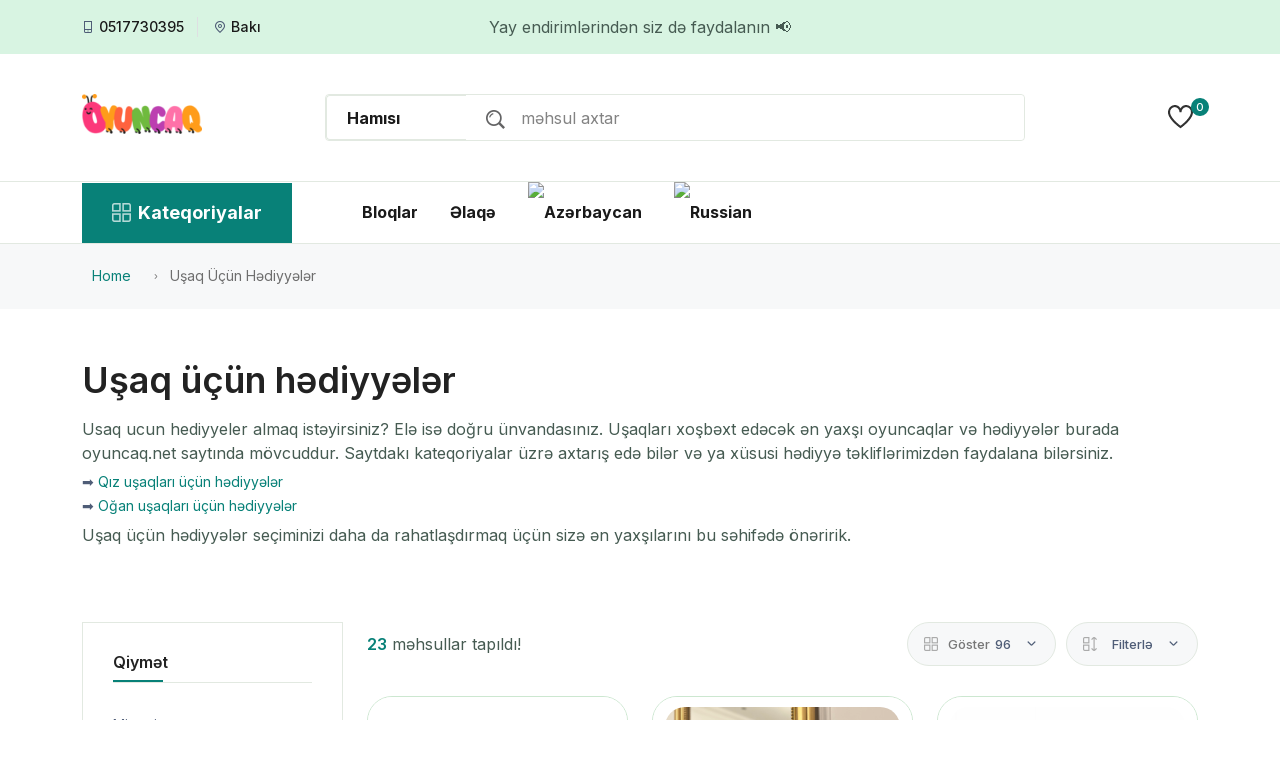

--- FILE ---
content_type: text/html; charset=UTF-8
request_url: https://oyuncaq.net/usaq-ucun-hediyyeler/?showpr=96
body_size: 17695
content:
<!DOCTYPE html>
<html lang="az" prefix="og: https://ogp.me/ns#" class="no-js">
<head>
<meta charset="UTF-8">
<meta http-equiv="X-UA-Compatible" content="IE=edge">
<meta name="viewport" content="width=device-width, initial-scale=1.0">
<meta name="theme-color" content="#ffffff">
<meta name="msapplication-navbutton-color" content="#ffffff">
<meta name="apple-mobile-web-app-status-bar-style" content="#ffffff">

<link rel="preconnect" href="https://fonts.googleapis.com">
<link rel="preconnect" href="https://fonts.gstatic.com" crossorigin>
<link href="https://fonts.googleapis.com/css2?family=Inter:wght@100..900&display=swap" rel="stylesheet">
	
				<script>document.documentElement.className = document.documentElement.className + ' yes-js js_active js'</script>
			<link rel="alternate" hreflang="az" href="https://oyuncaq.net/usaq-ucun-hediyyeler/" />
<link rel="alternate" hreflang="ru" href="https://oyuncaq.net/ru/podarocnye-igrushki/" />
<link rel="alternate" hreflang="x-default" href="https://oyuncaq.net/usaq-ucun-hediyyeler/" />

<!-- Search Engine Optimization by Rank Math - https://rankmath.com/ -->
<title>Usaq Ucun Hediyyeler - Oyuncaq.net Də! ✔︎</title>
<meta name="description" content="Usaq ucun hediyyeler axtarırsan? Elə isə düz ünvandasan ✅ Uşaq üçün hədiyyələr, hər çür oyuncaqlar ən uyğun təkliflərlə burada!"/>
<meta name="robots" content="follow, index, max-snippet:-1, max-video-preview:-1, max-image-preview:large"/>
<link rel="canonical" href="https://oyuncaq.net/usaq-ucun-hediyyeler/" />
<meta property="og:locale" content="az_AZ" />
<meta property="og:type" content="article" />
<meta property="og:title" content="Usaq Ucun Hediyyeler - Oyuncaq.net Də! ✔︎" />
<meta property="og:description" content="Usaq ucun hediyyeler axtarırsan? Elə isə düz ünvandasan ✅ Uşaq üçün hədiyyələr, hər çür oyuncaqlar ən uyğun təkliflərlə burada!" />
<meta property="og:url" content="https://oyuncaq.net/usaq-ucun-hediyyeler/" />
<meta property="og:site_name" content="Oyuncaqlar Oyuncaq.net  ✅" />
<meta property="og:image" content="https://oyuncaq.net/wp-content/uploads/2023/01/Usaq-ucun-hediyyeler-1.jpg" />
<meta property="og:image:secure_url" content="https://oyuncaq.net/wp-content/uploads/2023/01/Usaq-ucun-hediyyeler-1.jpg" />
<meta property="og:image:width" content="500" />
<meta property="og:image:height" content="500" />
<meta property="og:image:alt" content="Usaq ucun hediyyeler" />
<meta property="og:image:type" content="image/jpeg" />
<meta name="twitter:card" content="summary_large_image" />
<meta name="twitter:title" content="Usaq Ucun Hediyyeler - Oyuncaq.net Də! ✔︎" />
<meta name="twitter:description" content="Usaq ucun hediyyeler axtarırsan? Elə isə düz ünvandasan ✅ Uşaq üçün hədiyyələr, hər çür oyuncaqlar ən uyğun təkliflərlə burada!" />
<meta name="twitter:label1" content="Products" />
<meta name="twitter:data1" content="23" />
<script type="application/ld+json" class="rank-math-schema">{"@context":"https://schema.org","@graph":[{"@type":"Organization","@id":"https://oyuncaq.net/#organization","name":"Oyuncaq.net"},{"@type":"WebSite","@id":"https://oyuncaq.net/#website","url":"https://oyuncaq.net","name":"Oyuncaq.net","publisher":{"@id":"https://oyuncaq.net/#organization"},"inLanguage":"az"},{"@type":"BreadcrumbList","@id":"https://oyuncaq.net/usaq-ucun-hediyyeler/#breadcrumb","itemListElement":[{"@type":"ListItem","position":"1","item":{"@id":"https://oyuncaq.net","name":"Ana s\u0259hif\u0259"}},{"@type":"ListItem","position":"2","item":{"@id":"https://oyuncaq.net/usaq-ucun-hediyyeler/","name":"U\u015faq \u00fc\u00e7\u00fcn h\u0259diyy\u0259l\u0259r"}}]},{"@type":"CollectionPage","@id":"https://oyuncaq.net/usaq-ucun-hediyyeler/#webpage","url":"https://oyuncaq.net/usaq-ucun-hediyyeler/","name":"Usaq Ucun Hediyyeler - Oyuncaq.net D\u0259! \u2714\ufe0e","isPartOf":{"@id":"https://oyuncaq.net/#website"},"inLanguage":"az","breadcrumb":{"@id":"https://oyuncaq.net/usaq-ucun-hediyyeler/#breadcrumb"}}]}</script>
<!-- /Rank Math WordPress SEO plugin -->

<link rel="alternate" type="application/rss+xml" title="Oyuncaqlar Oyuncaq.net  ✅ &raquo; Qidalandırıcısı" href="https://oyuncaq.net/feed/" />
<link rel="alternate" type="application/rss+xml" title="Oyuncaqlar Oyuncaq.net  ✅ &raquo; Şərh Qidalandırıcısı" href="https://oyuncaq.net/comments/feed/" />
<link rel="alternate" type="application/rss+xml" title="Oyuncaqlar Oyuncaq.net  ✅ &raquo; Uşaq üçün hədiyyələr Category Qidalandırıcı" href="https://oyuncaq.net/usaq-ucun-hediyyeler/feed/" />
<style id='wp-img-auto-sizes-contain-inline-css'>
img:is([sizes=auto i],[sizes^="auto," i]){contain-intrinsic-size:3000px 1500px}
/*# sourceURL=wp-img-auto-sizes-contain-inline-css */
</style>
<link rel='stylesheet' id='wpml-menu-item-0-css' href='https://oyuncaq.net/wp-content/plugins/sitepress-multilingual-cms/templates/language-switchers/menu-item/style.min.css?ver=1' media='all' />
<link rel='stylesheet' id='jquery-selectBox-css' href='https://oyuncaq.net/wp-content/plugins/yith-woocommerce-wishlist/assets/css/jquery.selectBox.css?ver=1.2.0' media='all' />
<link rel='stylesheet' id='woocommerce_prettyPhoto_css-css' href='//oyuncaq.net/wp-content/plugins/woocommerce/assets/css/prettyPhoto.css?ver=3.1.6' media='all' />
<link rel='stylesheet' id='yith-wcwl-main-css' href='https://oyuncaq.net/wp-content/plugins/yith-woocommerce-wishlist/assets/css/style.css?ver=4.10.2' media='all' />
<style id='yith-wcwl-main-inline-css'>
 :root { --color-add-to-wishlist-background: #333333; --color-add-to-wishlist-text: #FFFFFF; --color-add-to-wishlist-border: #333333; --color-add-to-wishlist-background-hover: #333333; --color-add-to-wishlist-text-hover: #FFFFFF; --color-add-to-wishlist-border-hover: #333333; --rounded-corners-radius: 16px; --add-to-cart-rounded-corners-radius: 16px; --color-headers-background: #F4F4F4; --feedback-duration: 3s } 
 :root { --color-add-to-wishlist-background: #333333; --color-add-to-wishlist-text: #FFFFFF; --color-add-to-wishlist-border: #333333; --color-add-to-wishlist-background-hover: #333333; --color-add-to-wishlist-text-hover: #FFFFFF; --color-add-to-wishlist-border-hover: #333333; --rounded-corners-radius: 16px; --add-to-cart-rounded-corners-radius: 16px; --color-headers-background: #F4F4F4; --feedback-duration: 3s } 
/*# sourceURL=yith-wcwl-main-inline-css */
</style>
<link rel='stylesheet' id='brands-styles-css' href='https://oyuncaq.net/wp-content/plugins/woocommerce/assets/css/brands.css?ver=10.3.7' media='all' />
<link rel='stylesheet' id='all-css' href='https://oyuncaq.net/wp-content/themes/forkids/assets/css/all.css?ver=1.0.0' media='all' />
<link rel='stylesheet' id='main-css' href='https://oyuncaq.net/wp-content/themes/forkids/assets/css/main.css?ver=1769431523' media='all' />
<link rel='stylesheet' id='chld_thm_cfg_child-css' href='https://oyuncaq.net/wp-content/themes/forkids-child/style.css?ver=2.8.1728651222' media='all' />
<script id="wpml-cookie-js-extra">
var wpml_cookies = {"wp-wpml_current_language":{"value":"az","expires":1,"path":"/"}};
var wpml_cookies = {"wp-wpml_current_language":{"value":"az","expires":1,"path":"/"}};
//# sourceURL=wpml-cookie-js-extra
</script>
<script src="https://oyuncaq.net/wp-content/plugins/sitepress-multilingual-cms/res/js/cookies/language-cookie.js?ver=484900" id="wpml-cookie-js" defer data-wp-strategy="defer"></script>
<script src="https://oyuncaq.net/wp-includes/js/jquery/jquery.min.js?ver=3.7.1" id="jquery-core-js"></script>
<meta name="generator" content="WPML ver:4.8.4 stt:65,45;" />
<link rel="shortcut icon" href="https://oyuncaq.net/wp-content/uploads/2021/01/cropped-favicon.jpg" type="image/x-icon" />
<link rel="apple-touch-icon" href="https://oyuncaq.net/wp-content/themes/forkids/apple_icon.png" />

<meta name="google-site-verification" content="Ct1s3sZnW9qWy18stg27lNmWzDfHOV5WcPMDVumQGlE" />
	<noscript><style>.woocommerce-product-gallery{ opacity: 1 !important; }</style></noscript>
	<link rel="icon" href="https://oyuncaq.net/wp-content/uploads/2021/01/cropped-favicon-32x32.jpg" sizes="32x32" />
<link rel="icon" href="https://oyuncaq.net/wp-content/uploads/2021/01/cropped-favicon-192x192.jpg" sizes="192x192" />
<link rel="apple-touch-icon" href="https://oyuncaq.net/wp-content/uploads/2021/01/cropped-favicon-180x180.jpg" />
<meta name="msapplication-TileImage" content="https://oyuncaq.net/wp-content/uploads/2021/01/cropped-favicon-270x270.jpg" />
<style id='global-styles-inline-css'>
:root{--wp--preset--aspect-ratio--square: 1;--wp--preset--aspect-ratio--4-3: 4/3;--wp--preset--aspect-ratio--3-4: 3/4;--wp--preset--aspect-ratio--3-2: 3/2;--wp--preset--aspect-ratio--2-3: 2/3;--wp--preset--aspect-ratio--16-9: 16/9;--wp--preset--aspect-ratio--9-16: 9/16;--wp--preset--color--black: #000000;--wp--preset--color--cyan-bluish-gray: #abb8c3;--wp--preset--color--white: #ffffff;--wp--preset--color--pale-pink: #f78da7;--wp--preset--color--vivid-red: #cf2e2e;--wp--preset--color--luminous-vivid-orange: #ff6900;--wp--preset--color--luminous-vivid-amber: #fcb900;--wp--preset--color--light-green-cyan: #7bdcb5;--wp--preset--color--vivid-green-cyan: #00d084;--wp--preset--color--pale-cyan-blue: #8ed1fc;--wp--preset--color--vivid-cyan-blue: #0693e3;--wp--preset--color--vivid-purple: #9b51e0;--wp--preset--gradient--vivid-cyan-blue-to-vivid-purple: linear-gradient(135deg,rgb(6,147,227) 0%,rgb(155,81,224) 100%);--wp--preset--gradient--light-green-cyan-to-vivid-green-cyan: linear-gradient(135deg,rgb(122,220,180) 0%,rgb(0,208,130) 100%);--wp--preset--gradient--luminous-vivid-amber-to-luminous-vivid-orange: linear-gradient(135deg,rgb(252,185,0) 0%,rgb(255,105,0) 100%);--wp--preset--gradient--luminous-vivid-orange-to-vivid-red: linear-gradient(135deg,rgb(255,105,0) 0%,rgb(207,46,46) 100%);--wp--preset--gradient--very-light-gray-to-cyan-bluish-gray: linear-gradient(135deg,rgb(238,238,238) 0%,rgb(169,184,195) 100%);--wp--preset--gradient--cool-to-warm-spectrum: linear-gradient(135deg,rgb(74,234,220) 0%,rgb(151,120,209) 20%,rgb(207,42,186) 40%,rgb(238,44,130) 60%,rgb(251,105,98) 80%,rgb(254,248,76) 100%);--wp--preset--gradient--blush-light-purple: linear-gradient(135deg,rgb(255,206,236) 0%,rgb(152,150,240) 100%);--wp--preset--gradient--blush-bordeaux: linear-gradient(135deg,rgb(254,205,165) 0%,rgb(254,45,45) 50%,rgb(107,0,62) 100%);--wp--preset--gradient--luminous-dusk: linear-gradient(135deg,rgb(255,203,112) 0%,rgb(199,81,192) 50%,rgb(65,88,208) 100%);--wp--preset--gradient--pale-ocean: linear-gradient(135deg,rgb(255,245,203) 0%,rgb(182,227,212) 50%,rgb(51,167,181) 100%);--wp--preset--gradient--electric-grass: linear-gradient(135deg,rgb(202,248,128) 0%,rgb(113,206,126) 100%);--wp--preset--gradient--midnight: linear-gradient(135deg,rgb(2,3,129) 0%,rgb(40,116,252) 100%);--wp--preset--font-size--small: 13px;--wp--preset--font-size--medium: 20px;--wp--preset--font-size--large: 36px;--wp--preset--font-size--x-large: 42px;--wp--preset--spacing--20: 0.44rem;--wp--preset--spacing--30: 0.67rem;--wp--preset--spacing--40: 1rem;--wp--preset--spacing--50: 1.5rem;--wp--preset--spacing--60: 2.25rem;--wp--preset--spacing--70: 3.38rem;--wp--preset--spacing--80: 5.06rem;--wp--preset--shadow--natural: 6px 6px 9px rgba(0, 0, 0, 0.2);--wp--preset--shadow--deep: 12px 12px 50px rgba(0, 0, 0, 0.4);--wp--preset--shadow--sharp: 6px 6px 0px rgba(0, 0, 0, 0.2);--wp--preset--shadow--outlined: 6px 6px 0px -3px rgb(255, 255, 255), 6px 6px rgb(0, 0, 0);--wp--preset--shadow--crisp: 6px 6px 0px rgb(0, 0, 0);}:where(.is-layout-flex){gap: 0.5em;}:where(.is-layout-grid){gap: 0.5em;}body .is-layout-flex{display: flex;}.is-layout-flex{flex-wrap: wrap;align-items: center;}.is-layout-flex > :is(*, div){margin: 0;}body .is-layout-grid{display: grid;}.is-layout-grid > :is(*, div){margin: 0;}:where(.wp-block-columns.is-layout-flex){gap: 2em;}:where(.wp-block-columns.is-layout-grid){gap: 2em;}:where(.wp-block-post-template.is-layout-flex){gap: 1.25em;}:where(.wp-block-post-template.is-layout-grid){gap: 1.25em;}.has-black-color{color: var(--wp--preset--color--black) !important;}.has-cyan-bluish-gray-color{color: var(--wp--preset--color--cyan-bluish-gray) !important;}.has-white-color{color: var(--wp--preset--color--white) !important;}.has-pale-pink-color{color: var(--wp--preset--color--pale-pink) !important;}.has-vivid-red-color{color: var(--wp--preset--color--vivid-red) !important;}.has-luminous-vivid-orange-color{color: var(--wp--preset--color--luminous-vivid-orange) !important;}.has-luminous-vivid-amber-color{color: var(--wp--preset--color--luminous-vivid-amber) !important;}.has-light-green-cyan-color{color: var(--wp--preset--color--light-green-cyan) !important;}.has-vivid-green-cyan-color{color: var(--wp--preset--color--vivid-green-cyan) !important;}.has-pale-cyan-blue-color{color: var(--wp--preset--color--pale-cyan-blue) !important;}.has-vivid-cyan-blue-color{color: var(--wp--preset--color--vivid-cyan-blue) !important;}.has-vivid-purple-color{color: var(--wp--preset--color--vivid-purple) !important;}.has-black-background-color{background-color: var(--wp--preset--color--black) !important;}.has-cyan-bluish-gray-background-color{background-color: var(--wp--preset--color--cyan-bluish-gray) !important;}.has-white-background-color{background-color: var(--wp--preset--color--white) !important;}.has-pale-pink-background-color{background-color: var(--wp--preset--color--pale-pink) !important;}.has-vivid-red-background-color{background-color: var(--wp--preset--color--vivid-red) !important;}.has-luminous-vivid-orange-background-color{background-color: var(--wp--preset--color--luminous-vivid-orange) !important;}.has-luminous-vivid-amber-background-color{background-color: var(--wp--preset--color--luminous-vivid-amber) !important;}.has-light-green-cyan-background-color{background-color: var(--wp--preset--color--light-green-cyan) !important;}.has-vivid-green-cyan-background-color{background-color: var(--wp--preset--color--vivid-green-cyan) !important;}.has-pale-cyan-blue-background-color{background-color: var(--wp--preset--color--pale-cyan-blue) !important;}.has-vivid-cyan-blue-background-color{background-color: var(--wp--preset--color--vivid-cyan-blue) !important;}.has-vivid-purple-background-color{background-color: var(--wp--preset--color--vivid-purple) !important;}.has-black-border-color{border-color: var(--wp--preset--color--black) !important;}.has-cyan-bluish-gray-border-color{border-color: var(--wp--preset--color--cyan-bluish-gray) !important;}.has-white-border-color{border-color: var(--wp--preset--color--white) !important;}.has-pale-pink-border-color{border-color: var(--wp--preset--color--pale-pink) !important;}.has-vivid-red-border-color{border-color: var(--wp--preset--color--vivid-red) !important;}.has-luminous-vivid-orange-border-color{border-color: var(--wp--preset--color--luminous-vivid-orange) !important;}.has-luminous-vivid-amber-border-color{border-color: var(--wp--preset--color--luminous-vivid-amber) !important;}.has-light-green-cyan-border-color{border-color: var(--wp--preset--color--light-green-cyan) !important;}.has-vivid-green-cyan-border-color{border-color: var(--wp--preset--color--vivid-green-cyan) !important;}.has-pale-cyan-blue-border-color{border-color: var(--wp--preset--color--pale-cyan-blue) !important;}.has-vivid-cyan-blue-border-color{border-color: var(--wp--preset--color--vivid-cyan-blue) !important;}.has-vivid-purple-border-color{border-color: var(--wp--preset--color--vivid-purple) !important;}.has-vivid-cyan-blue-to-vivid-purple-gradient-background{background: var(--wp--preset--gradient--vivid-cyan-blue-to-vivid-purple) !important;}.has-light-green-cyan-to-vivid-green-cyan-gradient-background{background: var(--wp--preset--gradient--light-green-cyan-to-vivid-green-cyan) !important;}.has-luminous-vivid-amber-to-luminous-vivid-orange-gradient-background{background: var(--wp--preset--gradient--luminous-vivid-amber-to-luminous-vivid-orange) !important;}.has-luminous-vivid-orange-to-vivid-red-gradient-background{background: var(--wp--preset--gradient--luminous-vivid-orange-to-vivid-red) !important;}.has-very-light-gray-to-cyan-bluish-gray-gradient-background{background: var(--wp--preset--gradient--very-light-gray-to-cyan-bluish-gray) !important;}.has-cool-to-warm-spectrum-gradient-background{background: var(--wp--preset--gradient--cool-to-warm-spectrum) !important;}.has-blush-light-purple-gradient-background{background: var(--wp--preset--gradient--blush-light-purple) !important;}.has-blush-bordeaux-gradient-background{background: var(--wp--preset--gradient--blush-bordeaux) !important;}.has-luminous-dusk-gradient-background{background: var(--wp--preset--gradient--luminous-dusk) !important;}.has-pale-ocean-gradient-background{background: var(--wp--preset--gradient--pale-ocean) !important;}.has-electric-grass-gradient-background{background: var(--wp--preset--gradient--electric-grass) !important;}.has-midnight-gradient-background{background: var(--wp--preset--gradient--midnight) !important;}.has-small-font-size{font-size: var(--wp--preset--font-size--small) !important;}.has-medium-font-size{font-size: var(--wp--preset--font-size--medium) !important;}.has-large-font-size{font-size: var(--wp--preset--font-size--large) !important;}.has-x-large-font-size{font-size: var(--wp--preset--font-size--x-large) !important;}
/*# sourceURL=global-styles-inline-css */
</style>
</head>
<body data-rsssl=1 id="webpage" class="archive tax-product_cat term-usaq-ucun-hediyyeler term-134 wp-theme-forkids wp-child-theme-forkids-child woocommerce theme-forkids woocommerce-page woocommerce-no-js" itemscope itemtype="https://schema.org/WebPage">
<meta itemprop="inLanguage" content="az" />



<div class="modal fade custom-modal" id="quickViewModal" tabindex="-1" aria-labelledby="quickViewModalLabel" aria-hidden="true">
   <div class="modal-dialog">
      <div class="modal-content">
         <button type="button" class="btn-close" data-bs-dismiss="modal" aria-label="Close"></button>       
         <div class="modal-body">
		 	<div id="quickview-body" class="row"></div>
		 </div>
      </div>
   </div>
   <div class="quickview_load"></div>	
</div>

<header id="wpheader" class="header-area header-style-4 header-height-2" itemscope itemtype="https://schema.org/WPHeader">

<div class="header-top header-top-ptb-1 d-none d-lg-block">
   <div class="container">
      <div class="row align-items-center">
                  <div class="col-xl-3 col-lg-4">
            <div class="header-info">
               <ul>
                                    <li><i class="fi-rs-smartphone" aria-hidden="true"></i> <a href="tel:0517730395" rel="nofollow noopener noreferrer" title="0517730395" aria-label="0517730395">0517730395</a></li>
                                                      <li><i class="fi-rs-marker" aria-hidden="true"></i><a href="http://maps.google.com/?q=Bakı" target="_blank" rel="nofollow noopener noreferrer" title="Bakı" aria-label="Bakı">Bakı</a></li>
                                 </ul>
            </div>
         </div>
         		  
         <div class="col-xl-6 col-lg-4">
            <div class="text-center">
               <div id="news-flash" class="d-inline-block">
                  <ul>
					   
                     <li><p>Yay endirimlərindən siz də faydalanın 📢</p>
</li>
                                       </ul>
               </div>
            </div>
         </div>
		  
		  
      </div>
   </div>
</div>
<div class="header-middle header-middle-ptb-1 d-none d-lg-block">
   <div class="container">
      <div class="header-wrap">
         <div class="logo logo-width-1">
                        <a title="Oyuncaqlar Oyuncaq.net  ✅" aria-label="Oyuncaqlar Oyuncaq.net  ✅" href="https://oyuncaq.net/">
            <img src="https://oyuncaq.net/wp-content/uploads/2024/07/oyuncaq2-1.png" alt="Oyuncaqlar Oyuncaq.net  ✅" title="Oyuncaqlar Oyuncaq.net  ✅" loading="lazy" decoding="async" itemprop="thumbnailUrl" width="120" height="40">
            </a>
                     </div>
		          <div class="header-right">
            <div class="search-style-2" itemscope itemtype="https://schema.org/WebSite">
   <link itemprop="url" content="https://oyuncaq.net/" />
   <form role="search" method="get" class="woocommerce-product-search" action="https://oyuncaq.net/">
      <meta itemprop="target" content="https://oyuncaq.net/?s={s}" />
      <select  name='product_cat' id='product_cat' class='select-active'>
	<option value='0' selected='selected'>Hamısı</option>
	<option class="level-0" value="zeka-oyunlari">Zəka Oyunları</option>
	<option class="level-1" value="stolustu-oyunlar">&nbsp;&nbsp;&nbsp;Stolüstü oyunlar</option>
	<option class="level-1" value="leqo">&nbsp;&nbsp;&nbsp;Leqo</option>
	<option class="level-1" value="pazl-yapboz">&nbsp;&nbsp;&nbsp;Pazl &#8211; Yapboz</option>
	<option class="level-1" value="konstruktorlar">&nbsp;&nbsp;&nbsp;Konstruktorlar</option>
	<option class="level-1" value="teleskoplar">&nbsp;&nbsp;&nbsp;Teleskop</option>
	<option class="level-1" value="mikroskoplar">&nbsp;&nbsp;&nbsp;Mikroskop</option>
	<option class="level-0" value="yumshaq-oyuncaqlar">Yumsaq Oyuncaq</option>
	<option class="level-1" value="oyuncaq-ayi">&nbsp;&nbsp;&nbsp;Oyuncaq ayi</option>
	<option class="level-1" value="miskalar">&nbsp;&nbsp;&nbsp;Miskalar</option>
	<option class="level-0" value="usaq-ucun-hediyyeler">Uşaq üçün hədiyyələr</option>
	<option class="level-0" value="oglan-oyuncaqlari">Oğlan oyuncaqları</option>
	<option class="level-1" value="oyuncaq-masinlar">&nbsp;&nbsp;&nbsp;Oyuncaq Maşınlar</option>
	<option class="level-2" value="oyuncaq-kamaz">&nbsp;&nbsp;&nbsp;&nbsp;&nbsp;&nbsp;Oyuncaq kamaz</option>
	<option class="level-2" value="robot-masinlar">&nbsp;&nbsp;&nbsp;&nbsp;&nbsp;&nbsp;Robot masinlar</option>
	<option class="level-2" value="pultlu-masinlar">&nbsp;&nbsp;&nbsp;&nbsp;&nbsp;&nbsp;Pultlu Masinlar</option>
	<option class="level-1" value="oyuncaq-silahlar">&nbsp;&nbsp;&nbsp;Oyuncaq silahlar</option>
	<option class="level-1" value="oyuncaq-qatarlar">&nbsp;&nbsp;&nbsp;Oyuncaq qatarlar</option>
	<option class="level-0" value="qiz-oyuncaqlari">Qız oyuncaqlari</option>
	<option class="level-0" value="her-yasha-uygun-oyunlar">Hər yaşa uyğun oyunlar</option>
	<option class="level-0" value="neqliyyat">Nəqliyyat vasitələri</option>
	<option class="level-1" value="usaq-arabalari">&nbsp;&nbsp;&nbsp;Uşaq arabaları</option>
	<option class="level-0" value="diger-mehsullar">Digər məhsullar</option>
	<option class="level-1" value="ucuz-oyuncaqlar">&nbsp;&nbsp;&nbsp;Ucuz oyuncaqlar</option>
	<option class="level-1" value="avtokreslolar">&nbsp;&nbsp;&nbsp;Avtokreslo</option>
	<option class="level-1" value="manejler">&nbsp;&nbsp;&nbsp;Manejlər</option>
	<option class="level-0" value="usaq-masinlari">Usaq masinlari</option>
	<option class="level-1" value="usaq-masinlari-satisi">&nbsp;&nbsp;&nbsp;Usaq Masinlari Satisi</option>
	<option class="level-1" value="usaq-ucun-motosiklet">&nbsp;&nbsp;&nbsp;Usaq ucun motosiklet</option>
	<option class="level-1" value="ucuz-usaq-masinlari">&nbsp;&nbsp;&nbsp;Ucuz usaq masinlari</option>
	<option class="level-1" value="usaq-ucun-polis-masinlari">&nbsp;&nbsp;&nbsp;Usaq ucun polis masinlari</option>
	<option class="level-1" value="kvadrasikl-satisi">&nbsp;&nbsp;&nbsp;Kvadrasikl satisi</option>
	<option class="level-0" value="endirimli">Endirim kampaniyası</option>
</select>
      <input type="search" id="woocommerce-product-search-field-0" class="search-field" placeholder="məhsul axtar" value="" name="s" />
      <input type="hidden" name="post_type" value="product" />
   </form>
</div>



            <div class="header-action-right">
               <div class="header-action-2">
				  <div class="header-action-icon-2">
<a href="https://oyuncaq.net/wishlist/?wishlist-action">
<img class="svgInject" alt="img" src="https://oyuncaq.net/wp-content/themes/forkids/assets/images/icon-heart.svg" loading="lazy" decoding="async" itemprop="thumbnailUrl">
<span class="pro-count blue wishlist items_count-wishlist">0</span>
</a>
</div>
<!--                   <div class="header-action-icon-2">
                     <a class="mini-cart-icon" href="">
                     <img alt="Evara" src="/assets/images/icon-cart.svg" loading="lazy" decoding="async" itemprop="thumbnailUrl">
                     <span class="pro-count blue items_count-cart"></span>
                     </a>
					                  </div> -->
               </div>
            </div>
         </div>
		  
      </div>
   </div>
</div>
<div class="header-bottom header-bottom-bg-color sticky-bar">
   <div class="container">
      <div class="header-wrap header-space-between position-relative">
         <div class="logo logo-width-1 d-block d-lg-none">
                        <a title="Oyuncaqlar Oyuncaq.net  ✅" aria-label="Oyuncaqlar Oyuncaq.net  ✅" href="https://oyuncaq.net/">
            <img src="https://oyuncaq.net/wp-content/uploads/2024/07/oyuncaq2-1.png" alt="Oyuncaqlar Oyuncaq.net  ✅" loading="lazy" decoding="async" itemprop="thumbnailUrl" width="120" height="40">
            </a>
                     </div>
         <div class="header-nav d-none d-lg-flex">
                        <div class="main-categori-wrap d-none d-lg-block">
               <a class="categori-button-active" href="javascript:void(0)" title="Kateqoriyalar" aria-label="Kateqoriyalar">
               <span class="fi-rs-apps" aria-hidden="true"></span> Kateqoriyalar               </a>
               <div class="categori-dropdown-wrap categori-dropdown-active-large">
<ul><li class="has-children" itemscope itemtype="https://schema.org/SiteNavigationElement"><a href="https://oyuncaq.net/diger-mehsullar/" title="Digər məhsullar" class="diger-mehsullar" itemprop="url"><span itemprop="name">Digər məhsullar</span></a><div class="dropdown-menu"><ul class="mega-menu d-lg-flex"><li class="mega-menu-col col-lg-7"><ul class="d-lg-flex"><li class="mega-menu-col"><ul><li itemscope itemtype="https://schema.org/SiteNavigationElement"><a class="dropdown-item nav-link nav_item" href="https://oyuncaq.net/avtokreslolar/" title="Avtokreslo" itemprop="url"><span itemprop="name">Avtokreslo</span></a></li></ul></li></ul><ul class="d-lg-flex"><li class="mega-menu-col"><ul><li itemscope itemtype="https://schema.org/SiteNavigationElement"><a class="dropdown-item nav-link nav_item" href="https://oyuncaq.net/manejler/" title="Manejlər" itemprop="url"><span itemprop="name">Manejlər</span></a></li></ul></li></ul><ul class="d-lg-flex"><li class="mega-menu-col"><ul><li itemscope itemtype="https://schema.org/SiteNavigationElement"><a class="dropdown-item nav-link nav_item" href="https://oyuncaq.net/oyuncaq-evler/" title="Oyuncaq evler" itemprop="url"><span itemprop="name">Oyuncaq evler</span></a></li></ul></li></ul><ul class="d-lg-flex"><li class="mega-menu-col"><ul><li itemscope itemtype="https://schema.org/SiteNavigationElement"><a class="dropdown-item nav-link nav_item" href="https://oyuncaq.net/toxunma-oyuncaqlar/" title="Toxunma oyuncaqlar" itemprop="url"><span itemprop="name">Toxunma oyuncaqlar</span></a></li></ul></li></ul><ul class="d-lg-flex"><li class="mega-menu-col"><ul><li itemscope itemtype="https://schema.org/SiteNavigationElement"><a class="dropdown-item nav-link nav_item" href="https://oyuncaq.net/ucuz-oyuncaqlar/" title="Ucuz oyuncaqlar" itemprop="url"><span itemprop="name">Ucuz oyuncaqlar</span></a></li></ul></li></ul></li><li class="mega-menu-col col-lg-5"><div class="header-banner2"><img src="https://oyuncaq.net/wp-content/uploads/2024/07/diger-mehsullar-150x150.png" alt="Digər məhsullar" width="150" height="150" srcset="https://oyuncaq.net/wp-content/uploads/2024/07/diger-mehsullar-150x150.png 150w, https://oyuncaq.net/wp-content/uploads/2024/07/diger-mehsullar-100x100.png 100w, https://oyuncaq.net/wp-content/uploads/2024/07/diger-mehsullar-300x300.png 300w, https://oyuncaq.net/wp-content/uploads/2024/07/diger-mehsullar-360x360.png 360w, https://oyuncaq.net/wp-content/uploads/2024/07/diger-mehsullar-70x70.png 70w, https://oyuncaq.net/wp-content/uploads/2024/07/diger-mehsullar-50x50.png 50w, https://oyuncaq.net/wp-content/uploads/2024/07/diger-mehsullar.png 500w" sizes="(max-width: 150px) 100vw, 150px" /></div></li></ul></div></li><li itemscope itemtype="https://schema.org/SiteNavigationElement"><a href="https://oyuncaq.net/endirimli/" title="Endirim kampaniyası" class="endirimli" itemprop="url"><span itemprop="name">Endirim kampaniyası</span></a></li><li itemscope itemtype="https://schema.org/SiteNavigationElement"><a href="https://oyuncaq.net/her-yasha-uygun-oyunlar/" title="Hər yaşa uyğun oyunlar" class="her-yasha-uygun-oyunlar" itemprop="url"><span itemprop="name">Hər yaşa uyğun oyunlar</span></a></li><li class="has-children" itemscope itemtype="https://schema.org/SiteNavigationElement"><a href="https://oyuncaq.net/neqliyyat/" title="Nəqliyyat vasitələri" class="neqliyyat" itemprop="url"><span itemprop="name">Nəqliyyat vasitələri</span></a><div class="dropdown-menu"><ul class="mega-menu d-lg-flex"><li class="mega-menu-col col-lg-7"><ul class="d-lg-flex"><li class="mega-menu-col"><ul><li itemscope itemtype="https://schema.org/SiteNavigationElement"><a class="dropdown-item nav-link nav_item" href="https://oyuncaq.net/usaq-arabalari/" title="Uşaq arabaları" itemprop="url"><span itemprop="name">Uşaq arabaları</span></a></li></ul></li></ul></li><li class="mega-menu-col col-lg-5"><div class="header-banner2"><img src="https://oyuncaq.net/wp-content/uploads/2024/07/neqliyat-vasiteleri-150x150.png" alt="Nəqliyyat vasitələri" width="150" height="150" srcset="https://oyuncaq.net/wp-content/uploads/2024/07/neqliyat-vasiteleri-150x150.png 150w, https://oyuncaq.net/wp-content/uploads/2024/07/neqliyat-vasiteleri-100x100.png 100w, https://oyuncaq.net/wp-content/uploads/2024/07/neqliyat-vasiteleri-300x300.png 300w, https://oyuncaq.net/wp-content/uploads/2024/07/neqliyat-vasiteleri-360x360.png 360w, https://oyuncaq.net/wp-content/uploads/2024/07/neqliyat-vasiteleri-70x70.png 70w, https://oyuncaq.net/wp-content/uploads/2024/07/neqliyat-vasiteleri-50x50.png 50w, https://oyuncaq.net/wp-content/uploads/2024/07/neqliyat-vasiteleri.png 500w" sizes="(max-width: 150px) 100vw, 150px" /></div></li></ul></div></li><li class="has-children" itemscope itemtype="https://schema.org/SiteNavigationElement"><a href="https://oyuncaq.net/oglan-oyuncaqlari/" title="Oğlan oyuncaqları" class="oglan-oyuncaqlari" itemprop="url"><span itemprop="name">Oğlan oyuncaqları</span></a><div class="dropdown-menu"><ul class="mega-menu d-lg-flex"><li class="mega-menu-col col-lg-7"><ul class="d-lg-flex"><li class="mega-menu-col"><ul><li itemscope itemtype="https://schema.org/SiteNavigationElement"><a class="dropdown-item nav-link nav_item" href="https://oyuncaq.net/oyuncaq-masinlar/" title="Oyuncaq Maşınlar" itemprop="url"><span itemprop="name">Oyuncaq Maşınlar</span></a></li></ul></li></ul><ul class="d-lg-flex"><li class="mega-menu-col"><ul><li itemscope itemtype="https://schema.org/SiteNavigationElement"><a class="dropdown-item nav-link nav_item" href="https://oyuncaq.net/oyuncaq-qatarlar/" title="Oyuncaq qatarlar" itemprop="url"><span itemprop="name">Oyuncaq qatarlar</span></a></li></ul></li></ul><ul class="d-lg-flex"><li class="mega-menu-col"><ul><li itemscope itemtype="https://schema.org/SiteNavigationElement"><a class="dropdown-item nav-link nav_item" href="https://oyuncaq.net/oyuncaq-silahlar/" title="Oyuncaq silahlar" itemprop="url"><span itemprop="name">Oyuncaq silahlar</span></a></li></ul></li></ul></li><li class="mega-menu-col col-lg-5"><div class="header-banner2"><img src="https://oyuncaq.net/wp-content/uploads/2024/07/oglan-oyuncaqlari--150x150.png" alt="Oğlan oyuncaqları" width="150" height="150" srcset="https://oyuncaq.net/wp-content/uploads/2024/07/oglan-oyuncaqlari--150x150.png 150w, https://oyuncaq.net/wp-content/uploads/2024/07/oglan-oyuncaqlari--100x100.png 100w, https://oyuncaq.net/wp-content/uploads/2024/07/oglan-oyuncaqlari--300x300.png 300w, https://oyuncaq.net/wp-content/uploads/2024/07/oglan-oyuncaqlari--360x360.png 360w, https://oyuncaq.net/wp-content/uploads/2024/07/oglan-oyuncaqlari--70x70.png 70w, https://oyuncaq.net/wp-content/uploads/2024/07/oglan-oyuncaqlari--50x50.png 50w, https://oyuncaq.net/wp-content/uploads/2024/07/oglan-oyuncaqlari-.png 500w" sizes="(max-width: 150px) 100vw, 150px" /></div></li></ul></div></li><li class="has-children" itemscope itemtype="https://schema.org/SiteNavigationElement"><a href="https://oyuncaq.net/qiz-oyuncaqlari/" title="Qız oyuncaqlari" class="qiz-oyuncaqlari" itemprop="url"><span itemprop="name">Qız oyuncaqlari</span></a><div class="dropdown-menu"><ul class="mega-menu d-lg-flex"><li class="mega-menu-col col-lg-7"><ul class="d-lg-flex"><li class="mega-menu-col"><ul><li itemscope itemtype="https://schema.org/SiteNavigationElement"><a class="dropdown-item nav-link nav_item" href="https://oyuncaq.net/barbie-kukla/" title="Barbi oyuncaqlari" itemprop="url"><span itemprop="name">Barbi oyuncaqlari</span></a></li></ul></li></ul><ul class="d-lg-flex"><li class="mega-menu-col"><ul><li itemscope itemtype="https://schema.org/SiteNavigationElement"><a class="dropdown-item nav-link nav_item" href="https://oyuncaq.net/kuklalar/" title="Kuklalar" itemprop="url"><span itemprop="name">Kuklalar</span></a></li></ul></li></ul></li><li class="mega-menu-col col-lg-5"><div class="header-banner2"><img src="https://oyuncaq.net/wp-content/uploads/2024/07/qiz-oyuncaqlari--150x150.png" alt="Qız oyuncaqlari" width="150" height="150" srcset="https://oyuncaq.net/wp-content/uploads/2024/07/qiz-oyuncaqlari--150x150.png 150w, https://oyuncaq.net/wp-content/uploads/2024/07/qiz-oyuncaqlari--100x100.png 100w, https://oyuncaq.net/wp-content/uploads/2024/07/qiz-oyuncaqlari--300x300.png 300w, https://oyuncaq.net/wp-content/uploads/2024/07/qiz-oyuncaqlari--360x360.png 360w, https://oyuncaq.net/wp-content/uploads/2024/07/qiz-oyuncaqlari--70x70.png 70w, https://oyuncaq.net/wp-content/uploads/2024/07/qiz-oyuncaqlari--50x50.png 50w, https://oyuncaq.net/wp-content/uploads/2024/07/qiz-oyuncaqlari-.png 500w" sizes="(max-width: 150px) 100vw, 150px" /></div></li></ul></div></li><li class="has-children" itemscope itemtype="https://schema.org/SiteNavigationElement"><a href="https://oyuncaq.net/usaq-masinlari/" title="Usaq masinlari" class="usaq-masinlari" itemprop="url"><span itemprop="name">Usaq masinlari</span></a><div class="dropdown-menu"><ul class="mega-menu d-lg-flex"><li class="mega-menu-col col-lg-7"><ul class="d-lg-flex"><li class="mega-menu-col"><ul><li itemscope itemtype="https://schema.org/SiteNavigationElement"><a class="dropdown-item nav-link nav_item" href="https://oyuncaq.net/kvadrasikl-satisi/" title="Kvadrasikl satisi" itemprop="url"><span itemprop="name">Kvadrasikl satisi</span></a></li></ul></li></ul><ul class="d-lg-flex"><li class="mega-menu-col"><ul><li itemscope itemtype="https://schema.org/SiteNavigationElement"><a class="dropdown-item nav-link nav_item" href="https://oyuncaq.net/ucuz-usaq-masinlari/" title="Ucuz usaq masinlari" itemprop="url"><span itemprop="name">Ucuz usaq masinlari</span></a></li></ul></li></ul><ul class="d-lg-flex"><li class="mega-menu-col"><ul><li itemscope itemtype="https://schema.org/SiteNavigationElement"><a class="dropdown-item nav-link nav_item" href="https://oyuncaq.net/usaq-masinlari-satisi/" title="Usaq Masinlari Satisi" itemprop="url"><span itemprop="name">Usaq Masinlari Satisi</span></a></li></ul></li></ul><ul class="d-lg-flex"><li class="mega-menu-col"><ul><li itemscope itemtype="https://schema.org/SiteNavigationElement"><a class="dropdown-item nav-link nav_item" href="https://oyuncaq.net/usaq-ucun-motosiklet/" title="Usaq ucun motosiklet" itemprop="url"><span itemprop="name">Usaq ucun motosiklet</span></a></li></ul></li></ul><ul class="d-lg-flex"><li class="mega-menu-col"><ul><li itemscope itemtype="https://schema.org/SiteNavigationElement"><a class="dropdown-item nav-link nav_item" href="https://oyuncaq.net/usaq-ucun-polis-masinlari/" title="Usaq ucun polis masinlari" itemprop="url"><span itemprop="name">Usaq ucun polis masinlari</span></a></li></ul></li></ul></li><li class="mega-menu-col col-lg-5"><div class="header-banner2"><img src="https://oyuncaq.net/wp-content/uploads/2024/07/usaq-masinlari--150x150.png" alt="Usaq masinlari" width="150" height="150" srcset="https://oyuncaq.net/wp-content/uploads/2024/07/usaq-masinlari--150x150.png 150w, https://oyuncaq.net/wp-content/uploads/2024/07/usaq-masinlari--100x100.png 100w, https://oyuncaq.net/wp-content/uploads/2024/07/usaq-masinlari--300x300.png 300w, https://oyuncaq.net/wp-content/uploads/2024/07/usaq-masinlari--360x360.png 360w, https://oyuncaq.net/wp-content/uploads/2024/07/usaq-masinlari--70x70.png 70w, https://oyuncaq.net/wp-content/uploads/2024/07/usaq-masinlari--50x50.png 50w, https://oyuncaq.net/wp-content/uploads/2024/07/usaq-masinlari-.png 500w" sizes="(max-width: 150px) 100vw, 150px" /></div></li></ul></div></li><li itemscope itemtype="https://schema.org/SiteNavigationElement"><a href="https://oyuncaq.net/usaq-ucun-hediyyeler/" title="Uşaq üçün hədiyyələr" class="usaq-ucun-hediyyeler" itemprop="url"><span itemprop="name">Uşaq üçün hədiyyələr</span></a></li><li class="has-children" itemscope itemtype="https://schema.org/SiteNavigationElement"><a href="https://oyuncaq.net/yumshaq-oyuncaqlar/" title="Yumsaq Oyuncaq" class="yumshaq-oyuncaqlar" itemprop="url"><span itemprop="name">Yumsaq Oyuncaq</span></a><div class="dropdown-menu"><ul class="mega-menu d-lg-flex"><li class="mega-menu-col col-lg-7"><ul class="d-lg-flex"><li class="mega-menu-col"><ul><li itemscope itemtype="https://schema.org/SiteNavigationElement"><a class="dropdown-item nav-link nav_item" href="https://oyuncaq.net/miskalar/" title="Miskalar" itemprop="url"><span itemprop="name">Miskalar</span></a></li></ul></li></ul><ul class="d-lg-flex"><li class="mega-menu-col"><ul><li itemscope itemtype="https://schema.org/SiteNavigationElement"><a class="dropdown-item nav-link nav_item" href="https://oyuncaq.net/oyuncaq-ayi/" title="Oyuncaq ayi" itemprop="url"><span itemprop="name">Oyuncaq ayi</span></a></li></ul></li></ul></li><li class="mega-menu-col col-lg-5"><div class="header-banner2"><img src="https://oyuncaq.net/wp-content/uploads/2023/01/yumsaq-oyuncaqlar-150x150.jpg" alt="Yumsaq Oyuncaq" width="150" height="150" srcset="https://oyuncaq.net/wp-content/uploads/2023/01/yumsaq-oyuncaqlar-150x150.jpg 150w, https://oyuncaq.net/wp-content/uploads/2023/01/yumsaq-oyuncaqlar-100x100.jpg 100w, https://oyuncaq.net/wp-content/uploads/2023/01/yumsaq-oyuncaqlar-300x300.jpg 300w, https://oyuncaq.net/wp-content/uploads/2023/01/yumsaq-oyuncaqlar-360x360.jpg 360w, https://oyuncaq.net/wp-content/uploads/2023/01/yumsaq-oyuncaqlar-70x70.jpg 70w, https://oyuncaq.net/wp-content/uploads/2023/01/yumsaq-oyuncaqlar-142x142.jpg 142w, https://oyuncaq.net/wp-content/uploads/2023/01/yumsaq-oyuncaqlar-250x250.jpg 250w, https://oyuncaq.net/wp-content/uploads/2023/01/yumsaq-oyuncaqlar-53x53.jpg 53w, https://oyuncaq.net/wp-content/uploads/2023/01/yumsaq-oyuncaqlar-420x420.jpg 420w, https://oyuncaq.net/wp-content/uploads/2023/01/yumsaq-oyuncaqlar-140x140.jpg 140w, https://oyuncaq.net/wp-content/uploads/2023/01/yumsaq-oyuncaqlar.jpg 500w" sizes="(max-width: 150px) 100vw, 150px" /></div></li></ul></div></li><li class="has-children" itemscope itemtype="https://schema.org/SiteNavigationElement"><a href="https://oyuncaq.net/zeka-oyunlari/" title="Zəka Oyunları" class="zeka-oyunlari" itemprop="url"><span itemprop="name">Zəka Oyunları</span></a><div class="dropdown-menu"><ul class="mega-menu d-lg-flex"><li class="mega-menu-col col-lg-7"><ul class="d-lg-flex"><li class="mega-menu-col"><ul><li itemscope itemtype="https://schema.org/SiteNavigationElement"><a class="dropdown-item nav-link nav_item" href="https://oyuncaq.net/konstruktorlar/" title="Konstruktorlar" itemprop="url"><span itemprop="name">Konstruktorlar</span></a></li></ul></li></ul><ul class="d-lg-flex"><li class="mega-menu-col"><ul><li itemscope itemtype="https://schema.org/SiteNavigationElement"><a class="dropdown-item nav-link nav_item" href="https://oyuncaq.net/leqo/" title="Leqo" itemprop="url"><span itemprop="name">Leqo</span></a></li></ul></li></ul><ul class="d-lg-flex"><li class="mega-menu-col"><ul><li itemscope itemtype="https://schema.org/SiteNavigationElement"><a class="dropdown-item nav-link nav_item" href="https://oyuncaq.net/mikroskoplar/" title="Mikroskop" itemprop="url"><span itemprop="name">Mikroskop</span></a></li></ul></li></ul><ul class="d-lg-flex"><li class="mega-menu-col"><ul><li itemscope itemtype="https://schema.org/SiteNavigationElement"><a class="dropdown-item nav-link nav_item" href="https://oyuncaq.net/pazl-yapboz/" title="Pazl - Yapboz" itemprop="url"><span itemprop="name">Pazl - Yapboz</span></a></li></ul></li></ul><ul class="d-lg-flex"><li class="mega-menu-col"><ul><li itemscope itemtype="https://schema.org/SiteNavigationElement"><a class="dropdown-item nav-link nav_item" href="https://oyuncaq.net/stolustu-oyunlar/" title="Stolüstü oyunlar" itemprop="url"><span itemprop="name">Stolüstü oyunlar</span></a></li></ul></li></ul><ul class="d-lg-flex"><li class="mega-menu-col"><ul><li itemscope itemtype="https://schema.org/SiteNavigationElement"><a class="dropdown-item nav-link nav_item" href="https://oyuncaq.net/teleskoplar/" title="Teleskop" itemprop="url"><span itemprop="name">Teleskop</span></a></li></ul></li></ul></li><li class="mega-menu-col col-lg-5"><div class="header-banner2"><img src="https://oyuncaq.net/wp-content/uploads/2023/01/zeka-oyunlari-150x150.jpg" alt="Zəka Oyunları" width="150" height="150" srcset="https://oyuncaq.net/wp-content/uploads/2023/01/zeka-oyunlari-150x150.jpg 150w, https://oyuncaq.net/wp-content/uploads/2023/01/zeka-oyunlari-100x100.jpg 100w, https://oyuncaq.net/wp-content/uploads/2023/01/zeka-oyunlari-300x300.jpg 300w, https://oyuncaq.net/wp-content/uploads/2023/01/zeka-oyunlari-360x360.jpg 360w, https://oyuncaq.net/wp-content/uploads/2023/01/zeka-oyunlari-70x70.jpg 70w, https://oyuncaq.net/wp-content/uploads/2023/01/zeka-oyunlari-142x142.jpg 142w, https://oyuncaq.net/wp-content/uploads/2023/01/zeka-oyunlari-250x250.jpg 250w, https://oyuncaq.net/wp-content/uploads/2023/01/zeka-oyunlari-53x53.jpg 53w, https://oyuncaq.net/wp-content/uploads/2023/01/zeka-oyunlari-420x420.jpg 420w, https://oyuncaq.net/wp-content/uploads/2023/01/zeka-oyunlari-140x140.jpg 140w, https://oyuncaq.net/wp-content/uploads/2023/01/zeka-oyunlari.jpg 500w" sizes="(max-width: 150px) 100vw, 150px" /></div></li></ul></div></li></ul><div class="more_categories">Daha Çox</div>               </div>
            </div>
                        <div id="main-nav-menu" class="main-menu main-menu-padding-1 main-menu-lh-2 d-none d-lg-block"><nav><ul id="menu-top-menu" class="menu" role="menubar"><li id="menu-item-2103" class="menu-item menu-item-type-taxonomy menu-item-object-category menu-item-2103" itemscope itemtype="https://schema.org/SiteNavigationElement"><a href="https://oyuncaq.net/bloglar/" title="Bloqlar" itemprop="url"><span itemprop="name">Bloqlar</span></a></li>
<li id="menu-item-1306" class="menu-item menu-item-type-post_type menu-item-object-page menu-item-1306" itemscope itemtype="https://schema.org/SiteNavigationElement"><a href="https://oyuncaq.net/elage/" title="Əlaqə" itemprop="url"><span itemprop="name">Əlaqə</span></a></li>
<li id="menu-item-wpml-ls-117-az" class="menu-item wpml-ls-slot-117 wpml-ls-item wpml-ls-item-az wpml-ls-current-language wpml-ls-menu-item wpml-ls-first-item menu-item-type-wpml_ls_menu_item menu-item-object-wpml_ls_menu_item menu-item-wpml-ls-117-az" itemscope itemtype="https://schema.org/SiteNavigationElement"><a href="https://oyuncaq.net/usaq-ucun-hediyyeler/" role="menuitem" title="
                                    &lt;img
            class=&quot;wpml-ls-flag&quot;
            src=&quot;https://oyuncaq.net/wp-content/plugins/sitepress-multilingual-cms/res/flags/az.png&quot;
            alt=&quot;Azərbaycan&quot;
            width=18
            height=12
    /&gt;" itemprop="url"><span itemprop="name"><img
            class="wpml-ls-flag"
            src="https://oyuncaq.net/wp-content/plugins/sitepress-multilingual-cms/res/flags/az.png"
            alt="Azərbaycan"
            width=18
            height=12
    /></span></a></li>
<li id="menu-item-wpml-ls-117-ru" class="menu-item wpml-ls-slot-117 wpml-ls-item wpml-ls-item-ru wpml-ls-menu-item wpml-ls-last-item menu-item-type-wpml_ls_menu_item menu-item-object-wpml_ls_menu_item menu-item-wpml-ls-117-ru" itemscope itemtype="https://schema.org/SiteNavigationElement"><a title="Switch to Russian" href="https://oyuncaq.net/ru/podarocnye-igrushki/" aria-label="Switch to Russian" role="menuitem" title="Switch to Russian" itemprop="url"><span itemprop="name"><img
            class="wpml-ls-flag"
            src="https://oyuncaq.net/wp-content/plugins/sitepress-multilingual-cms/res/flags/ru.png"
            alt="Russian"
            width=18
            height=12
    /></span></a></li>
</ul></nav></div>         </div>
<!--          <div class="hotline d-none d-lg-block">
            <p><i class="fi-rs-headset"></i><span>Hotline</span> 1900 - 888 </p>
         </div> -->
<!--          <p class="mobile-promotion">Happy <span class="text-brand">Mother's Day</span>. Big Sale Up to 40%</p> -->
         <div class="header-action-right d-block d-lg-none">
            <div class="header-action-2">
               <div class="header-action-icon-2">
<a href="https://oyuncaq.net/wishlist/?wishlist-action">
<img class="svgInject" alt="img" src="https://oyuncaq.net/wp-content/themes/forkids/assets/images/icon-heart.svg" loading="lazy" decoding="async" itemprop="thumbnailUrl">
<span class="pro-count blue wishlist items_count-wishlist">0</span>
</a>
</div>
               <div class="header-action-icon-2">
<!--                   <a class="mini-cart-icon" href="shop-cart.html">
                  <img alt="Evara" src="/assets/images/theme/icons/icon-cart.svg" loading="lazy" decoding="async" itemprop="thumbnailUrl">
                  <span class="pro-count white">2</span>
                  </a> -->
<!--                   <div class="cart-dropdown-wrap cart-dropdown-hm2">
                     <ul>
                        <li>
                           <div class="shopping-cart-img">
                              <a href="shop-product-right.html"><img alt="Evara" src="/assets/images/shop/thumbnail-3.jpg"></a>
                           </div>
                           <div class="shopping-cart-title">
                              <h4><a href="shop-product-right.html">Plain Striola Shirts</a></h4>
                              <h3><span>1 × </span>$800.00</h3>
                           </div>
                           <div class="shopping-cart-delete">
                              <a href="#"><i class="fi-rs-cross-small"></i></a>
                           </div>
                        </li>
                        <li>
                           <div class="shopping-cart-img">
                              <a href="shop-product-right.html"><img alt="Evara" src="<?php// echo THEME_URL; ?>/assets/images/shop/thumbnail-4.jpg"></a>
                           </div>
                           <div class="shopping-cart-title">
                              <h4><a href="shop-product-right.html">Macbook Pro 2022</a></h4>
                              <h3><span>1 × </span>$3500.00</h3>
                           </div>
                           <div class="shopping-cart-delete">
                              <a href="#"><i class="fi-rs-cross-small"></i></a>
                           </div>
                        </li>
                     </ul>
                     <div class="shopping-cart-footer">
                        <div class="shopping-cart-total">
                           <h4>Total <span>$383.00</span></h4>
                        </div>
                        <div class="shopping-cart-button">
                           <a href="shop-cart.html">View cart</a>
                           <a href="shop-checkout.html">Checkout</a>
                        </div>
                     </div>
                  </div> -->
               </div>
               <div class="header-action-icon-2 d-block d-lg-none" aria-hidden="true">
                  <div class="burger-icon burger-icon-white">
                     <span class="burger-icon-top"></span>
                     <span class="burger-icon-mid"></span>
                     <span class="burger-icon-bottom"></span>
                  </div>
               </div>
            </div>
         </div>
      </div>
   </div>
</div>

</header>

<div class="mobile-header-active mobile-header-wrapper-style">
   <div class="mobile-header-wrapper-inner">
      <div class="mobile-header-top">
         <div class="mobile-header-logo">
                        <a title="Oyuncaqlar Oyuncaq.net  ✅" aria-label="Oyuncaqlar Oyuncaq.net  ✅" href="https://oyuncaq.net/">
            <img src="https://oyuncaq.net/wp-content/uploads/2024/07/oyuncaq2-1.png" alt="Oyuncaqlar Oyuncaq.net  ✅" loading="lazy" decoding="async" itemprop="thumbnailUrl">
            </a>
                     </div>
         <div class="mobile-menu-close close-style-wrap close-style-position-inherit">
            <button class="close-style search-close" aria-label="Close" aria-hidden="true">
            <i class="icon-top"></i>
            <i class="icon-bottom"></i>
            </button>
         </div>
      </div>
      <div class="mobile-header-content-area">
         <div class="mobile-search search-style-3 mobile-header-border" itemscope itemtype="https://schema.org/WebSite">
			<link itemprop="url" content="https://oyuncaq.net/" /> 
            <form action="https://oyuncaq.net/" itemprop="potentialAction" itemscope itemtype="https://schema.org/SearchAction">
				<meta itemprop="target" content="https://oyuncaq.net/?s={s}" />
                <input placeholder="Axtar" aria-label="Axtar" type="search" itemprop="query-input" name="s" id="s" required />
               <button type="submit" aria-label="Submit"><i class="fi-rs-search" aria-hidden="true"></i></button>
            </form>
         </div>
         <div class="mobile-menu-wrap mobile-header-border">
                        <div class="main-categori-wrap mobile-header-border">
               <a class="categori-button-active-2" href="javascript:void(0)" aria-label="Kataqoriyalar" title="Kataqoriyalar">
               <span class="fi-rs-apps" aria-hidden="true"></span> Kataqoriyalar               </a>
               <div class="categori-dropdown-wrap categori-dropdown-active-small">
<ul><li itemscope itemtype="https://schema.org/SiteNavigationElement"><a href="https://oyuncaq.net/diger-mehsullar/" title="Digər məhsullar" class="diger-mehsullar" itemprop="url"><span itemprop="name">Digər məhsullar</span></a></li><li itemscope itemtype="https://schema.org/SiteNavigationElement"><a href="https://oyuncaq.net/endirimli/" title="Endirim kampaniyası" class="endirimli" itemprop="url"><span itemprop="name">Endirim kampaniyası</span></a></li><li itemscope itemtype="https://schema.org/SiteNavigationElement"><a href="https://oyuncaq.net/her-yasha-uygun-oyunlar/" title="Hər yaşa uyğun oyunlar" class="her-yasha-uygun-oyunlar" itemprop="url"><span itemprop="name">Hər yaşa uyğun oyunlar</span></a></li><li itemscope itemtype="https://schema.org/SiteNavigationElement"><a href="https://oyuncaq.net/neqliyyat/" title="Nəqliyyat vasitələri" class="neqliyyat" itemprop="url"><span itemprop="name">Nəqliyyat vasitələri</span></a></li><li itemscope itemtype="https://schema.org/SiteNavigationElement"><a href="https://oyuncaq.net/oglan-oyuncaqlari/" title="Oğlan oyuncaqları" class="oglan-oyuncaqlari" itemprop="url"><span itemprop="name">Oğlan oyuncaqları</span></a></li><li itemscope itemtype="https://schema.org/SiteNavigationElement"><a href="https://oyuncaq.net/qiz-oyuncaqlari/" title="Qız oyuncaqlari" class="qiz-oyuncaqlari" itemprop="url"><span itemprop="name">Qız oyuncaqlari</span></a></li><li itemscope itemtype="https://schema.org/SiteNavigationElement"><a href="https://oyuncaq.net/usaq-masinlari/" title="Usaq masinlari" class="usaq-masinlari" itemprop="url"><span itemprop="name">Usaq masinlari</span></a></li><li itemscope itemtype="https://schema.org/SiteNavigationElement"><a href="https://oyuncaq.net/usaq-ucun-hediyyeler/" title="Uşaq üçün hədiyyələr" class="usaq-ucun-hediyyeler" itemprop="url"><span itemprop="name">Uşaq üçün hədiyyələr</span></a></li><li itemscope itemtype="https://schema.org/SiteNavigationElement"><a href="https://oyuncaq.net/yumshaq-oyuncaqlar/" title="Yumsaq Oyuncaq" class="yumshaq-oyuncaqlar" itemprop="url"><span itemprop="name">Yumsaq Oyuncaq</span></a></li><li itemscope itemtype="https://schema.org/SiteNavigationElement"><a href="https://oyuncaq.net/zeka-oyunlari/" title="Zəka Oyunları" class="zeka-oyunlari" itemprop="url"><span itemprop="name">Zəka Oyunları</span></a></li></ul>               </div>
            </div>
             
            <nav><ul id="menu-top-menu-1" class="mobile-menu" role="menubar"><li class="menu-item menu-item-type-taxonomy menu-item-object-category menu-item-2103" itemscope itemtype="https://schema.org/SiteNavigationElement"><a href="https://oyuncaq.net/bloglar/" title="Bloqlar" itemprop="url"><span itemprop="name">Bloqlar</span></a></li>
<li class="menu-item menu-item-type-post_type menu-item-object-page menu-item-1306" itemscope itemtype="https://schema.org/SiteNavigationElement"><a href="https://oyuncaq.net/elage/" title="Əlaqə" itemprop="url"><span itemprop="name">Əlaqə</span></a></li>
<li class="menu-item wpml-ls-slot-117 wpml-ls-item wpml-ls-item-az wpml-ls-current-language wpml-ls-menu-item wpml-ls-first-item menu-item-type-wpml_ls_menu_item menu-item-object-wpml_ls_menu_item menu-item-wpml-ls-117-az" itemscope itemtype="https://schema.org/SiteNavigationElement"><a href="https://oyuncaq.net/usaq-ucun-hediyyeler/" role="menuitem" title="
                                    &lt;img
            class=&quot;wpml-ls-flag&quot;
            src=&quot;https://oyuncaq.net/wp-content/plugins/sitepress-multilingual-cms/res/flags/az.png&quot;
            alt=&quot;Azərbaycan&quot;
            width=18
            height=12
    /&gt;" itemprop="url"><span itemprop="name"><img
            class="wpml-ls-flag"
            src="https://oyuncaq.net/wp-content/plugins/sitepress-multilingual-cms/res/flags/az.png"
            alt="Azərbaycan"
            width=18
            height=12
    /></span></a></li>
<li class="menu-item wpml-ls-slot-117 wpml-ls-item wpml-ls-item-ru wpml-ls-menu-item wpml-ls-last-item menu-item-type-wpml_ls_menu_item menu-item-object-wpml_ls_menu_item menu-item-wpml-ls-117-ru" itemscope itemtype="https://schema.org/SiteNavigationElement"><a title="Switch to Russian" href="https://oyuncaq.net/ru/podarocnye-igrushki/" aria-label="Switch to Russian" role="menuitem" title="Switch to Russian" itemprop="url"><span itemprop="name"><img
            class="wpml-ls-flag"
            src="https://oyuncaq.net/wp-content/plugins/sitepress-multilingual-cms/res/flags/ru.png"
            alt="Russian"
            width=18
            height=12
    /></span></a></li>
</ul></nav>         </div>
           
         <div class="mobile-header-info-wrap mobile-header-border">
             
            <div class="single-mobile-header-info mt-30">
               <a href="http://maps.google.com/?q=Bakı" target="_blank" rel="nofollow noopener noreferrer" title="Bakı" aria-label="Bakı">Bakı</a>
            </div>
            			             
            <div class="single-mobile-header-info">
               <a href="tel:0517730395" rel="nofollow noopener noreferrer" title="0517730395" aria-label="0517730395">0517730395</a>
            </div>
              
         </div>
          
         <div class="mobile-social-icon">
            <h5 class="mb-15 text-grey-4">Bizi Takib Edin</h5>
                        <a href="https://www.facebook.com/oyuncaqsayti" title="facebook" aria-label="facebook" target="_blank" rel="nofollow noopener noreferrer">
            <img src="https://oyuncaq.net/wp-content/themes/forkids/assets/images/icon-facebook.svg" width="20" height="20" alt="facebook" loading="lazy" decoding="async" itemprop="thumbnailUrl">
            </a>
                         
            <a href="#" title="twitter" aria-label="twitter" target="_blank" rel="nofollow noopener noreferrer">
            <img src="https://oyuncaq.net/wp-content/themes/forkids/assets/images/icon-twitter.svg" width="20" height="20" alt="twitter" loading="lazy" decoding="async" itemprop="thumbnailUrl">
            </a>
                         
            <a href="https://www.instagram.com/oyuncaq_net/" title="instagram" aria-label="instagram" target="_blank" rel="nofollow noopener noreferrer">
            <img src="https://oyuncaq.net/wp-content/themes/forkids/assets/images/icon-instagram.svg" width="20" height="20" alt="instagram" loading="lazy" decoding="async" itemprop="thumbnailUrl">
            </a>
                                                <a href="https://www.youtube.com/@oyuncaqmagazas5471" title="youtube" aria-label="youtube" target="_blank" rel="nofollow noopener noreferrer">
            <img src="https://oyuncaq.net/wp-content/themes/forkids/assets/images/icon-youtube.svg" width="20" height="20" alt="youtube" loading="lazy" decoding="async" itemprop="thumbnailUrl">
            </a>
             
         </div>
      </div>
   </div>
</div>

<main class="main">
<nav class="woocommerce-breadcrumb" aria-label="Breadcrumb"><div class="page-header breadcrumb-wrap"><div class="container"><ol class="breadcrumb" itemscope itemtype="https://schema.org/BreadcrumbList"><li class="breadcrumb_item" itemprop="itemListElement" itemscope itemtype="https://schema.org/ListItem"><a href="https://oyuncaq.net" title="Home" itemprop="item"><span class="breadcrumb_name" itemprop="name">Home</span></a><span></span><meta itemprop="position" content="1" /></li>Uşaq üçün hədiyyələr</ol></div></div></nav><section class="mt-50 mb-50">
<div class="container">
<div class="row flex-row-reverse">
<div class="col-12 mb-75">
			<h1 class="woocommerce-products-header__title page-title mb-15">Uşaq üçün hədiyyələr</h1>
		
	<div class="term-description"><p>Usaq ucun hediyyeler almaq istəyirsiniz? Elə isə doğru ünvandasınız. Uşaqları xoşbəxt edəcək ən yaxşı oyuncaqlar və hədiyyələr burada oyuncaq.net saytında mövcuddur. Saytdakı kateqoriyalar üzrə axtarış edə bilər və ya xüsusi hədiyyə təkliflərimizdən faydalana bilərsiniz.</p>
<ul>
<li>➡️ <a href="https://oyuncaq.net/qiz-usaqlari-ucun-hediyyeler/">Qız uşaqları üçün hədiyyələr </a></li>
<li>➡️ <a href="https://oyuncaq.net/oglan-oyuncaqlari/">Oğan uşaqları üçün hədiyyələr</a></li>
</ul>
<p><!-- /wp:paragraph --><!-- wp:paragraph --></p>
<p>Uşaq üçün hədiyyələr seçiminizi daha da rahatlaşdırmaq üçün sizə ən yaxşılarını bu səhifədə önəririk.</p>
</div></div>
<div class="col-lg-9">
<div class="woocommerce-notices-wrapper"></div>
<div class="shop-product-fillter">
	
<div class="totall-product">
	<p class="woocommerce-result-count">
		<strong class="text-brand">23</strong> məhsullar tapıldı!	</p>
</div>
	<div class="sort-by-product-area">
   <div class="sort-by-cover mr-10">
      <div class="sort-by-product-wrap">
         <div class="sort-by">
            <span><i class="fi-rs-apps" aria-hidden="true"></i>Göster</span>
         </div>
         <div class="sort-by-dropdown-wrap">
			            <span> 96 <i class="fi-rs-angle-small-down" aria-hidden="true"></i></span>
			 
         </div>
      </div>
      <div class="sort-by-dropdown">
         <ul>
			            <li class="showpr_18">
				<a  href="/usaq-ucun-hediyyeler/?showpr=18">
					18				</a>
			</li>
			            <li class="showpr_36">
				<a  href="/usaq-ucun-hediyyeler/?showpr=36">
					36				</a>
			</li>
			            <li class="showpr_72">
				<a  href="/usaq-ucun-hediyyeler/?showpr=72">
					72				</a>
			</li>
			            <li class="showpr_96">
				<a  class='active' href="/usaq-ucun-hediyyeler/?showpr=96">
					96				</a>
			</li>
			            <li class="showpr_-1">
				<a  href="/usaq-ucun-hediyyeler/?showpr=-1">
					All				</a>
			</li>
			         </ul>
      </div>
   </div>
   <div class="sort-by-cover">
      <div class="sort-by-product-wrap">
         <div class="sort-by">
            <span><i class="fi-rs-apps-sort"></i></span>
         </div>
         <div class="sort-by-dropdown-wrap">
			            <span>Filterlə <i class="fi-rs-angle-small-down" aria-hidden="true"></i></span>			 
			 
         </div>
      </div>
      <div class="sort-by-dropdown">
         <ul>
                        <li class="popularity">
				<a href="/usaq-ucun-hediyyeler/?showpr=96&#038;orderby=popularity" >
Populyarlığa görə sırala</a>
			</li>
                        <li class="rating">
				<a href="/usaq-ucun-hediyyeler/?showpr=96&#038;orderby=rating" >
Orta reytinqə görə sırala</a>
			</li>
                        <li class="date">
				<a href="/usaq-ucun-hediyyeler/?showpr=96&#038;orderby=date"  class='active'>
Ən sonuna görə sırala</a>
			</li>
                        <li class="price">
				<a href="/usaq-ucun-hediyyeler/?showpr=96&#038;orderby=price" >Qiymətə görə sırala: ucuzdan bahaya</a>
			</li>
                        <li class="price-desc">
				<a href="/usaq-ucun-hediyyeler/?showpr=96&#038;orderby=price-desc" >
Qiymətə görə sırala: bahadan ucuza</a>
			</li>
                     </ul>
      </div>
   </div>
</div>
	
</div>

<div class="row product-grid-3">
	        <div class="col-lg-4 col-md-4 col-12 col-sm-6">
            <div class="product-cart-wrap mb-30">
			<div class="product-img-action-wrap add-to-wishlist-after_add_to_cart product type-product post-7737 status-publish first outofstock product_cat-oglan-oyuncaqlari product_cat-oyuncaq-masinlar product_cat-usaq-ucun-hediyyeler product_tag-4-6-yash has-post-thumbnail sale shipping-taxable purchasable product-type-simple">
   <div class="product-img product-img-zoom">
      <a href="https://oyuncaq.net/masin-silmulyasiyasi-sade/" title="Masin silmulyasiyasi sade">
      <img class="default-img " src="https://oyuncaq.net/wp-content/uploads/2023/07/masin-simulyasiyasi-sade.jpeg" alt="Masin silmulyasiyasi sade" width="280"  height="280" loading="lazy" decoding="async" itemprop="thumbnailUrl" />      <img class="hover-img " src="https://oyuncaq.net/wp-content/uploads/2023/07/masin-simulyasiyasi-scaled.jpg" alt="Masin silmulyasiyasi sade" width="280"  height="280" loading="lazy" decoding="async" itemprop="thumbnailUrl" /> 			 
      </a>
   </div>
   <div class="product-action-1">
      <a data-product_id="7737" aria-label="Göz at" class="action-btn hover-up quickview-btn" data-bs-toggle="modal" data-bs-target="#quickViewModal">
      <i class="fi-rs-eye" aria-hidden="true"></i>
      </a>
      
<div
	class="yith-wcwl-add-to-wishlist add-to-wishlist-7737 yith-wcwl-add-to-wishlist--button_default-style wishlist-fragment on-first-load"
	data-fragment-ref="7737"
	data-fragment-options="{&quot;base_url&quot;:&quot;&quot;,&quot;product_id&quot;:7737,&quot;parent_product_id&quot;:0,&quot;product_type&quot;:&quot;simple&quot;,&quot;is_single&quot;:false,&quot;in_default_wishlist&quot;:false,&quot;show_view&quot;:false,&quot;browse_wishlist_text&quot;:&quot;Browse wishlist&quot;,&quot;already_in_wishslist_text&quot;:&quot;The product is already in your wishlist!&quot;,&quot;product_added_text&quot;:&quot;Product added!&quot;,&quot;available_multi_wishlist&quot;:false,&quot;disable_wishlist&quot;:false,&quot;show_count&quot;:false,&quot;ajax_loading&quot;:false,&quot;loop_position&quot;:&quot;after_add_to_cart&quot;,&quot;item&quot;:&quot;add_to_wishlist&quot;}"
>
	</div>
   </div>
</div>
<div class="product-content-wrap">
      <div class="product-category">
      <a href="https://oyuncaq.net/oglan-oyuncaqlari/" title="Oğlan oyuncaqları" aria-label="Oğlan oyuncaqları">Oğlan oyuncaqları</a>
   </div>
    
   <h4><a href="https://oyuncaq.net/masin-silmulyasiyasi-sade/" title="Masin silmulyasiyasi sade" aria-label="Masin silmulyasiyasi sade">Masin silmulyasiyasi sade</a></h4>
   	
   <div class="rating-result" title="90%" data-count="240" data-value="9">
      <span>
      <span>90%</span>
      </span>
   </div>
            <div class="product-price">
      <span>34&#8380;</span>
            <span class="old-price">38&#8380;</span>
         </div>
      <div class="product-action-1 show">
      <a href="https://api.whatsapp.com/send?phone=+994517730395&text=Salam, mən bu məhsul ilə maraqlanıram. |https://oyuncaq.net/masin-silmulyasiyasi-sade/|" class="action-btn hover-up button whatsapp_icon_center" aria-label="Whatsapp" title="Whatsapp">
      <img src="https://oyuncaq.net/wp-content/themes/forkids/assets/images/whatsapp.svg" alt="Whatsapp" title="Whatsapp" width="20" height="20" />
      </a>
         </div>
</div>	        </div>
		    </div>
	    	        <div class="col-lg-4 col-md-4 col-12 col-sm-6">
            <div class="product-cart-wrap mb-30">
			<div class="product-img-action-wrap add-to-wishlist-after_add_to_cart product type-product post-7587 status-publish outofstock product_cat-diger-mehsullar product_cat-oglan-oyuncaqlari product_cat-usaq-ucun-hediyyeler product_tag-2-4-yash has-post-thumbnail sale featured shipping-taxable purchasable product-type-simple">
   <div class="product-img product-img-zoom">
      <a href="https://oyuncaq.net/sintezator/" title="Sintezator">
      <img class="default-img " src="https://oyuncaq.net/wp-content/uploads/2023/06/oyuncaq-sintezator-scaled.jpg" alt="Sintezator" width="280"  height="280" loading="lazy" decoding="async" itemprop="thumbnailUrl" />      <img class="hover-img " src="https://oyuncaq.net/wp-content/uploads/2023/06/sintezator-oyuncaq-scaled.jpg" alt="Sintezator" width="280"  height="280" loading="lazy" decoding="async" itemprop="thumbnailUrl" /> 			 
      </a>
   </div>
   <div class="product-action-1">
      <a data-product_id="7587" aria-label="Göz at" class="action-btn hover-up quickview-btn" data-bs-toggle="modal" data-bs-target="#quickViewModal">
      <i class="fi-rs-eye" aria-hidden="true"></i>
      </a>
      
<div
	class="yith-wcwl-add-to-wishlist add-to-wishlist-7587 yith-wcwl-add-to-wishlist--button_default-style wishlist-fragment on-first-load"
	data-fragment-ref="7587"
	data-fragment-options="{&quot;base_url&quot;:&quot;&quot;,&quot;product_id&quot;:7587,&quot;parent_product_id&quot;:0,&quot;product_type&quot;:&quot;simple&quot;,&quot;is_single&quot;:false,&quot;in_default_wishlist&quot;:false,&quot;show_view&quot;:false,&quot;browse_wishlist_text&quot;:&quot;Browse wishlist&quot;,&quot;already_in_wishslist_text&quot;:&quot;The product is already in your wishlist!&quot;,&quot;product_added_text&quot;:&quot;Product added!&quot;,&quot;available_multi_wishlist&quot;:false,&quot;disable_wishlist&quot;:false,&quot;show_count&quot;:false,&quot;ajax_loading&quot;:false,&quot;loop_position&quot;:&quot;after_add_to_cart&quot;,&quot;item&quot;:&quot;add_to_wishlist&quot;}"
>
	</div>
   </div>
</div>
<div class="product-content-wrap">
      <div class="product-category">
      <a href="https://oyuncaq.net/diger-mehsullar/" title="Digər məhsullar" aria-label="Digər məhsullar">Digər məhsullar</a>
   </div>
    
   <h4><a href="https://oyuncaq.net/sintezator/" title="Sintezator" aria-label="Sintezator">Sintezator</a></h4>
   	
   <div class="rating-result" title="90%" data-count="217" data-value="9">
      <span>
      <span>90%</span>
      </span>
   </div>
            <div class="product-price">
      <span>39&#8380;</span>
            <span class="old-price">45&#8380;</span>
         </div>
      <div class="product-action-1 show">
      <a href="https://api.whatsapp.com/send?phone=+994517730395&text=Salam, mən bu məhsul ilə maraqlanıram. |https://oyuncaq.net/sintezator/|" class="action-btn hover-up button whatsapp_icon_center" aria-label="Whatsapp" title="Whatsapp">
      <img src="https://oyuncaq.net/wp-content/themes/forkids/assets/images/whatsapp.svg" alt="Whatsapp" title="Whatsapp" width="20" height="20" />
      </a>
         </div>
</div>	        </div>
		    </div>
	    	        <div class="col-lg-4 col-md-4 col-12 col-sm-6">
            <div class="product-cart-wrap mb-30">
			<div class="product-img-action-wrap add-to-wishlist-after_add_to_cart product type-product post-5789 status-publish instock product_cat-zeka-oyunlari product_cat-endirimli product_cat-qiz-oyuncaqlari product_cat-ucuz-oyuncaqlar product_cat-usaq-ucun-hediyyeler product_tag-1-24-ay product_tag-2-4-yash product_tag-4-6-yash product_tag-her-kes-ucun has-post-thumbnail featured shipping-taxable purchasable product-type-simple">
   <div class="product-img product-img-zoom">
      <a href="https://oyuncaq.net/resm-projektoru/" title="Rəsm projektoru">
      <img class="default-img " src="https://oyuncaq.net/wp-content/uploads/2022/08/262879.jpg" alt="Rəsm projektoru" width="280"  height="280" loading="lazy" decoding="async" itemprop="thumbnailUrl" />      <img class="hover-img " src="https://oyuncaq.net/wp-content/uploads/2022/08/262885.jpg" alt="Rəsm projektoru" width="280"  height="280" loading="lazy" decoding="async" itemprop="thumbnailUrl" /> 			 
      </a>
   </div>
   <div class="product-action-1">
      <a data-product_id="5789" aria-label="Göz at" class="action-btn hover-up quickview-btn" data-bs-toggle="modal" data-bs-target="#quickViewModal">
      <i class="fi-rs-eye" aria-hidden="true"></i>
      </a>
      
<div
	class="yith-wcwl-add-to-wishlist add-to-wishlist-5789 yith-wcwl-add-to-wishlist--button_default-style wishlist-fragment on-first-load"
	data-fragment-ref="5789"
	data-fragment-options="{&quot;base_url&quot;:&quot;&quot;,&quot;product_id&quot;:5789,&quot;parent_product_id&quot;:0,&quot;product_type&quot;:&quot;simple&quot;,&quot;is_single&quot;:false,&quot;in_default_wishlist&quot;:false,&quot;show_view&quot;:false,&quot;browse_wishlist_text&quot;:&quot;Browse wishlist&quot;,&quot;already_in_wishslist_text&quot;:&quot;The product is already in your wishlist!&quot;,&quot;product_added_text&quot;:&quot;Product added!&quot;,&quot;available_multi_wishlist&quot;:false,&quot;disable_wishlist&quot;:false,&quot;show_count&quot;:false,&quot;ajax_loading&quot;:false,&quot;loop_position&quot;:&quot;after_add_to_cart&quot;,&quot;item&quot;:&quot;add_to_wishlist&quot;}"
>
	</div>
   </div>
</div>
<div class="product-content-wrap">
      <div class="product-category">
      <a href="https://oyuncaq.net/zeka-oyunlari/" title="Zəka Oyunları" aria-label="Zəka Oyunları">Zəka Oyunları</a>
   </div>
    
   <h4><a href="https://oyuncaq.net/resm-projektoru/" title="Rəsm projektoru" aria-label="Rəsm projektoru">Rəsm projektoru</a></h4>
   	
   <div class="rating-result" title="90%" data-count="245" data-value="9">
      <span>
      <span>90%</span>
      </span>
   </div>
            <div class="product-action-1 show">
      <a href="https://api.whatsapp.com/send?phone=+994517730395&text=Salam, mən bu məhsul ilə maraqlanıram. |https://oyuncaq.net/resm-projektoru/|" class="action-btn hover-up button whatsapp_icon_center" aria-label="Whatsapp" title="Whatsapp">
      <img src="https://oyuncaq.net/wp-content/themes/forkids/assets/images/whatsapp.svg" alt="Whatsapp" title="Whatsapp" width="20" height="20" />
      </a>
         </div>
</div>	        </div>
		    </div>
	    	        <div class="col-lg-4 col-md-4 col-12 col-sm-6">
            <div class="product-cart-wrap mb-30">
			<div class="product-img-action-wrap add-to-wishlist-after_add_to_cart product type-product post-5774 status-publish last instock product_cat-zeka-oyunlari product_cat-endirimli product_cat-her-yasha-uygun-oyunlar product_cat-qiz-oyuncaqlari product_cat-usaq-ucun-hediyyeler product_tag-2-4-yash product_tag-4-6-yash has-post-thumbnail sale featured shipping-taxable purchasable product-type-simple">
   <div class="product-img product-img-zoom">
      <a href="https://oyuncaq.net/resm-desti-208/" title="Resm dəsti &#8211;  208">
      <img class="default-img " src="https://oyuncaq.net/wp-content/uploads/2021/12/resm-desti.jpg" alt="Resm dəsti &#8211;  208" width="280"  height="280" loading="lazy" decoding="async" itemprop="thumbnailUrl" />      <img class="hover-img " src="https://oyuncaq.net/wp-content/uploads/2021/12/resm-destleri.jpg" alt="Resm dəsti &#8211;  208" width="280"  height="280" loading="lazy" decoding="async" itemprop="thumbnailUrl" /> 			 
      </a>
   </div>
   <div class="product-action-1">
      <a data-product_id="5774" aria-label="Göz at" class="action-btn hover-up quickview-btn" data-bs-toggle="modal" data-bs-target="#quickViewModal">
      <i class="fi-rs-eye" aria-hidden="true"></i>
      </a>
      
<div
	class="yith-wcwl-add-to-wishlist add-to-wishlist-5774 yith-wcwl-add-to-wishlist--button_default-style wishlist-fragment on-first-load"
	data-fragment-ref="5774"
	data-fragment-options="{&quot;base_url&quot;:&quot;&quot;,&quot;product_id&quot;:5774,&quot;parent_product_id&quot;:0,&quot;product_type&quot;:&quot;simple&quot;,&quot;is_single&quot;:false,&quot;in_default_wishlist&quot;:false,&quot;show_view&quot;:false,&quot;browse_wishlist_text&quot;:&quot;Browse wishlist&quot;,&quot;already_in_wishslist_text&quot;:&quot;The product is already in your wishlist!&quot;,&quot;product_added_text&quot;:&quot;Product added!&quot;,&quot;available_multi_wishlist&quot;:false,&quot;disable_wishlist&quot;:false,&quot;show_count&quot;:false,&quot;ajax_loading&quot;:false,&quot;loop_position&quot;:&quot;after_add_to_cart&quot;,&quot;item&quot;:&quot;add_to_wishlist&quot;}"
>
	</div>
   </div>
</div>
<div class="product-content-wrap">
      <div class="product-category">
      <a href="https://oyuncaq.net/zeka-oyunlari/" title="Zəka Oyunları" aria-label="Zəka Oyunları">Zəka Oyunları</a>
   </div>
    
   <h4><a href="https://oyuncaq.net/resm-desti-208/" title="Resm dəsti &#8211;  208" aria-label="Resm dəsti &#8211;  208">Resm dəsti &#8211;  208</a></h4>
   	
   <div class="rating-result" title="90%" data-count="341" data-value="9">
      <span>
      <span>90%</span>
      </span>
   </div>
            <div class="product-price">
      <span>30&#8380;</span>
            <span class="old-price">35&#8380;</span>
         </div>
      <div class="product-action-1 show">
      <a href="https://api.whatsapp.com/send?phone=+994517730395&text=Salam, mən bu məhsul ilə maraqlanıram. |https://oyuncaq.net/resm-desti-208/|" class="action-btn hover-up button whatsapp_icon_center" aria-label="Whatsapp" title="Whatsapp">
      <img src="https://oyuncaq.net/wp-content/themes/forkids/assets/images/whatsapp.svg" alt="Whatsapp" title="Whatsapp" width="20" height="20" />
      </a>
         </div>
</div>	        </div>
		    </div>
	    	        <div class="col-lg-4 col-md-4 col-12 col-sm-6">
            <div class="product-cart-wrap mb-30">
			<div class="product-img-action-wrap add-to-wishlist-after_add_to_cart product type-product post-7091 status-publish first instock product_cat-mikroskoplar product_cat-usaq-ucun-hediyyeler product_cat-zeka-oyunlari product_tag-12-plus-yash product_tag-5-12-yash has-post-thumbnail shipping-taxable purchasable product-type-simple">
   <div class="product-img product-img-zoom">
      <a href="https://oyuncaq.net/mikroskop-mp-b900-1/" title="Mikroskop MP-B900">
      <img class="default-img " src="https://oyuncaq.net/wp-content/uploads/2023/01/mikroskop-satisi-1-e1672993561294.jpg" alt="Mikroskop MP-B900" width="280"  height="280" loading="lazy" decoding="async" itemprop="thumbnailUrl" />      <img class="hover-img " src="https://oyuncaq.net/wp-content/uploads/2023/01/mikroskoplar.jpg" alt="Mikroskop MP-B900" width="280"  height="280" loading="lazy" decoding="async" itemprop="thumbnailUrl" /> 			 
      </a>
   </div>
   <div class="product-action-1">
      <a data-product_id="7091" aria-label="Göz at" class="action-btn hover-up quickview-btn" data-bs-toggle="modal" data-bs-target="#quickViewModal">
      <i class="fi-rs-eye" aria-hidden="true"></i>
      </a>
      
<div
	class="yith-wcwl-add-to-wishlist add-to-wishlist-7091 yith-wcwl-add-to-wishlist--button_default-style wishlist-fragment on-first-load"
	data-fragment-ref="7091"
	data-fragment-options="{&quot;base_url&quot;:&quot;&quot;,&quot;product_id&quot;:7091,&quot;parent_product_id&quot;:0,&quot;product_type&quot;:&quot;simple&quot;,&quot;is_single&quot;:false,&quot;in_default_wishlist&quot;:false,&quot;show_view&quot;:false,&quot;browse_wishlist_text&quot;:&quot;Browse wishlist&quot;,&quot;already_in_wishslist_text&quot;:&quot;The product is already in your wishlist!&quot;,&quot;product_added_text&quot;:&quot;Product added!&quot;,&quot;available_multi_wishlist&quot;:false,&quot;disable_wishlist&quot;:false,&quot;show_count&quot;:false,&quot;ajax_loading&quot;:false,&quot;loop_position&quot;:&quot;after_add_to_cart&quot;,&quot;item&quot;:&quot;add_to_wishlist&quot;}"
>
	</div>
   </div>
</div>
<div class="product-content-wrap">
      <div class="product-category">
      <a href="https://oyuncaq.net/mikroskoplar/" title="Mikroskop" aria-label="Mikroskop">Mikroskop</a>
   </div>
    
   <h4><a href="https://oyuncaq.net/mikroskop-mp-b900-1/" title="Mikroskop MP-B900" aria-label="Mikroskop MP-B900">Mikroskop MP-B900</a></h4>
   	
   <div class="rating-result" title="90%" data-count="180" data-value="9">
      <span>
      <span>90%</span>
      </span>
   </div>
            <div class="product-action-1 show">
      <a href="https://api.whatsapp.com/send?phone=+994517730395&text=Salam, mən bu məhsul ilə maraqlanıram. |https://oyuncaq.net/mikroskop-mp-b900-1/|" class="action-btn hover-up button whatsapp_icon_center" aria-label="Whatsapp" title="Whatsapp">
      <img src="https://oyuncaq.net/wp-content/themes/forkids/assets/images/whatsapp.svg" alt="Whatsapp" title="Whatsapp" width="20" height="20" />
      </a>
         </div>
</div>	        </div>
		    </div>
	    	        <div class="col-lg-4 col-md-4 col-12 col-sm-6">
            <div class="product-cart-wrap mb-30">
			<div class="product-img-action-wrap add-to-wishlist-after_add_to_cart product type-product post-6895 status-publish instock product_cat-usaq-ucun-hediyyeler product_cat-endirimli product_tag-2-4-yash product_tag-4-6-yash has-post-thumbnail sale featured shipping-taxable purchasable product-type-simple">
   <div class="product-img product-img-zoom">
      <a href="https://oyuncaq.net/termo-xalca-140x200-sm/" title="Termo xalça &#8211; 140&#215;200 sm">
      <img class="default-img " src="https://oyuncaq.net/wp-content/uploads/2022/11/termo-xalca.jpg" alt="Termo xalça &#8211; 140&#215;200 sm" width="280"  height="280" loading="lazy" decoding="async" itemprop="thumbnailUrl" />      <img class="hover-img " src="https://oyuncaq.net/wp-content/uploads/2022/11/IMG_5761-scaled.jpg" alt="Termo xalça &#8211; 140&#215;200 sm" width="280"  height="280" loading="lazy" decoding="async" itemprop="thumbnailUrl" /> 			 
      </a>
   </div>
   <div class="product-action-1">
      <a data-product_id="6895" aria-label="Göz at" class="action-btn hover-up quickview-btn" data-bs-toggle="modal" data-bs-target="#quickViewModal">
      <i class="fi-rs-eye" aria-hidden="true"></i>
      </a>
      
<div
	class="yith-wcwl-add-to-wishlist add-to-wishlist-6895 yith-wcwl-add-to-wishlist--button_default-style wishlist-fragment on-first-load"
	data-fragment-ref="6895"
	data-fragment-options="{&quot;base_url&quot;:&quot;&quot;,&quot;product_id&quot;:6895,&quot;parent_product_id&quot;:0,&quot;product_type&quot;:&quot;simple&quot;,&quot;is_single&quot;:false,&quot;in_default_wishlist&quot;:false,&quot;show_view&quot;:false,&quot;browse_wishlist_text&quot;:&quot;Browse wishlist&quot;,&quot;already_in_wishslist_text&quot;:&quot;The product is already in your wishlist!&quot;,&quot;product_added_text&quot;:&quot;Product added!&quot;,&quot;available_multi_wishlist&quot;:false,&quot;disable_wishlist&quot;:false,&quot;show_count&quot;:false,&quot;ajax_loading&quot;:false,&quot;loop_position&quot;:&quot;after_add_to_cart&quot;,&quot;item&quot;:&quot;add_to_wishlist&quot;}"
>
	</div>
   </div>
</div>
<div class="product-content-wrap">
      <div class="product-category">
      <a href="https://oyuncaq.net/usaq-ucun-hediyyeler/" title="Uşaq üçün hədiyyələr" aria-label="Uşaq üçün hədiyyələr">Uşaq üçün hədiyyələr</a>
   </div>
    
   <h4><a href="https://oyuncaq.net/termo-xalca-140x200-sm/" title="Termo xalça &#8211; 140&#215;200 sm" aria-label="Termo xalça &#8211; 140&#215;200 sm">Termo xalça &#8211; 140&#215;200 sm</a></h4>
   	
   <div class="rating-result" title="90%" data-count="196" data-value="9">
      <span>
      <span>90%</span>
      </span>
   </div>
            <div class="product-price">
      <span>55&#8380;</span>
            <span class="old-price">62&#8380;</span>
         </div>
      <div class="product-action-1 show">
      <a href="https://api.whatsapp.com/send?phone=+994517730395&text=Salam, mən bu məhsul ilə maraqlanıram. |https://oyuncaq.net/termo-xalca-140x200-sm/|" class="action-btn hover-up button whatsapp_icon_center" aria-label="Whatsapp" title="Whatsapp">
      <img src="https://oyuncaq.net/wp-content/themes/forkids/assets/images/whatsapp.svg" alt="Whatsapp" title="Whatsapp" width="20" height="20" />
      </a>
         </div>
</div>	        </div>
		    </div>
	    	        <div class="col-lg-4 col-md-4 col-12 col-sm-6">
            <div class="product-cart-wrap mb-30">
			<div class="product-img-action-wrap add-to-wishlist-after_add_to_cart product type-product post-6659 status-publish instock product_cat-usaq-ucun-hediyyeler product_cat-her-yasha-uygun-oyunlar product_cat-stolustu-oyunlar product_cat-zeka-oyunlari product_tag-her-kes-ucun has-post-thumbnail sale shipping-taxable purchasable product-type-simple">
   <div class="product-img product-img-zoom">
      <a href="https://oyuncaq.net/monopoliya-azerbaycanca/" title="Monopoliya Azərbaycanca">
      <img class="default-img " src="https://oyuncaq.net/wp-content/uploads/2022/09/monopoly-azerbaycan.jpg" alt="Monopoliya Azərbaycanca" width="280"  height="280" loading="lazy" decoding="async" itemprop="thumbnailUrl" />      <img class="hover-img " src="https://oyuncaq.net/wp-content/uploads/2022/09/monopoliya-azerbaycan.jpg" alt="Monopoliya Azərbaycanca" width="280"  height="280" loading="lazy" decoding="async" itemprop="thumbnailUrl" /> 			 
      </a>
   </div>
   <div class="product-action-1">
      <a data-product_id="6659" aria-label="Göz at" class="action-btn hover-up quickview-btn" data-bs-toggle="modal" data-bs-target="#quickViewModal">
      <i class="fi-rs-eye" aria-hidden="true"></i>
      </a>
      
<div
	class="yith-wcwl-add-to-wishlist add-to-wishlist-6659 yith-wcwl-add-to-wishlist--button_default-style wishlist-fragment on-first-load"
	data-fragment-ref="6659"
	data-fragment-options="{&quot;base_url&quot;:&quot;&quot;,&quot;product_id&quot;:6659,&quot;parent_product_id&quot;:0,&quot;product_type&quot;:&quot;simple&quot;,&quot;is_single&quot;:false,&quot;in_default_wishlist&quot;:false,&quot;show_view&quot;:false,&quot;browse_wishlist_text&quot;:&quot;Browse wishlist&quot;,&quot;already_in_wishslist_text&quot;:&quot;The product is already in your wishlist!&quot;,&quot;product_added_text&quot;:&quot;Product added!&quot;,&quot;available_multi_wishlist&quot;:false,&quot;disable_wishlist&quot;:false,&quot;show_count&quot;:false,&quot;ajax_loading&quot;:false,&quot;loop_position&quot;:&quot;after_add_to_cart&quot;,&quot;item&quot;:&quot;add_to_wishlist&quot;}"
>
	</div>
   </div>
</div>
<div class="product-content-wrap">
      <div class="product-category">
      <a href="https://oyuncaq.net/usaq-ucun-hediyyeler/" title="Uşaq üçün hədiyyələr" aria-label="Uşaq üçün hədiyyələr">Uşaq üçün hədiyyələr</a>
   </div>
    
   <h4><a href="https://oyuncaq.net/monopoliya-azerbaycanca/" title="Monopoliya Azərbaycanca" aria-label="Monopoliya Azərbaycanca">Monopoliya Azərbaycanca</a></h4>
   	
   <div class="rating-result" title="90%" data-count="259" data-value="9">
      <span>
      <span>90%</span>
      </span>
   </div>
            <div class="product-price">
      <span>80&#8380;</span>
            <span class="old-price">94&#8380;</span>
         </div>
      <div class="product-action-1 show">
      <a href="https://api.whatsapp.com/send?phone=+994517730395&text=Salam, mən bu məhsul ilə maraqlanıram. |https://oyuncaq.net/monopoliya-azerbaycanca/|" class="action-btn hover-up button whatsapp_icon_center" aria-label="Whatsapp" title="Whatsapp">
      <img src="https://oyuncaq.net/wp-content/themes/forkids/assets/images/whatsapp.svg" alt="Whatsapp" title="Whatsapp" width="20" height="20" />
      </a>
         </div>
</div>	        </div>
		    </div>
	    	        <div class="col-lg-4 col-md-4 col-12 col-sm-6">
            <div class="product-cart-wrap mb-30">
			<div class="product-img-action-wrap add-to-wishlist-after_add_to_cart product type-product post-6656 status-publish last instock product_cat-leqo product_cat-oglan-oyuncaqlari product_cat-usaq-ucun-hediyyeler has-post-thumbnail shipping-taxable purchasable product-type-simple">
   <div class="product-img product-img-zoom">
      <a href="https://oyuncaq.net/robicon-leqo/" title="Robicon leqo">
      <img class="default-img " src="https://oyuncaq.net/wp-content/uploads/2022/09/robicon-leqo.jpg" alt="Robicon leqo" width="280"  height="280" loading="lazy" decoding="async" itemprop="thumbnailUrl" />       			 
      </a>
   </div>
   <div class="product-action-1">
      <a data-product_id="6656" aria-label="Göz at" class="action-btn hover-up quickview-btn" data-bs-toggle="modal" data-bs-target="#quickViewModal">
      <i class="fi-rs-eye" aria-hidden="true"></i>
      </a>
      
<div
	class="yith-wcwl-add-to-wishlist add-to-wishlist-6656 yith-wcwl-add-to-wishlist--button_default-style wishlist-fragment on-first-load"
	data-fragment-ref="6656"
	data-fragment-options="{&quot;base_url&quot;:&quot;&quot;,&quot;product_id&quot;:6656,&quot;parent_product_id&quot;:0,&quot;product_type&quot;:&quot;simple&quot;,&quot;is_single&quot;:false,&quot;in_default_wishlist&quot;:false,&quot;show_view&quot;:false,&quot;browse_wishlist_text&quot;:&quot;Browse wishlist&quot;,&quot;already_in_wishslist_text&quot;:&quot;The product is already in your wishlist!&quot;,&quot;product_added_text&quot;:&quot;Product added!&quot;,&quot;available_multi_wishlist&quot;:false,&quot;disable_wishlist&quot;:false,&quot;show_count&quot;:false,&quot;ajax_loading&quot;:false,&quot;loop_position&quot;:&quot;after_add_to_cart&quot;,&quot;item&quot;:&quot;add_to_wishlist&quot;}"
>
	</div>
   </div>
</div>
<div class="product-content-wrap">
      <div class="product-category">
      <a href="https://oyuncaq.net/leqo/" title="Leqo" aria-label="Leqo">Leqo</a>
   </div>
    
   <h4><a href="https://oyuncaq.net/robicon-leqo/" title="Robicon leqo" aria-label="Robicon leqo">Robicon leqo</a></h4>
   	
   <div class="rating-result" title="90%" data-count="145" data-value="9">
      <span>
      <span>90%</span>
      </span>
   </div>
            <div class="product-action-1 show">
      <a href="https://api.whatsapp.com/send?phone=+994517730395&text=Salam, mən bu məhsul ilə maraqlanıram. |https://oyuncaq.net/robicon-leqo/|" class="action-btn hover-up button whatsapp_icon_center" aria-label="Whatsapp" title="Whatsapp">
      <img src="https://oyuncaq.net/wp-content/themes/forkids/assets/images/whatsapp.svg" alt="Whatsapp" title="Whatsapp" width="20" height="20" />
      </a>
         </div>
</div>	        </div>
		    </div>
	    	        <div class="col-lg-4 col-md-4 col-12 col-sm-6">
            <div class="product-cart-wrap mb-30">
			<div class="product-img-action-wrap add-to-wishlist-after_add_to_cart product type-product post-6653 status-publish first instock product_cat-usaq-ucun-hediyyeler product_cat-leqo product_cat-oglan-oyuncaqlari product_tag-5-12-yash has-post-thumbnail sale shipping-taxable purchasable product-type-simple">
   <div class="product-img product-img-zoom">
      <a href="https://oyuncaq.net/pultlu-tank-leqo/" title="Pultlu Tank Leqo">
      <img class="default-img " src="https://oyuncaq.net/wp-content/uploads/2022/09/pultlu-tank-leqo.jpg" alt="Pultlu Tank Leqo" width="280"  height="280" loading="lazy" decoding="async" itemprop="thumbnailUrl" />       			 
      </a>
   </div>
   <div class="product-action-1">
      <a data-product_id="6653" aria-label="Göz at" class="action-btn hover-up quickview-btn" data-bs-toggle="modal" data-bs-target="#quickViewModal">
      <i class="fi-rs-eye" aria-hidden="true"></i>
      </a>
      
<div
	class="yith-wcwl-add-to-wishlist add-to-wishlist-6653 yith-wcwl-add-to-wishlist--button_default-style wishlist-fragment on-first-load"
	data-fragment-ref="6653"
	data-fragment-options="{&quot;base_url&quot;:&quot;&quot;,&quot;product_id&quot;:6653,&quot;parent_product_id&quot;:0,&quot;product_type&quot;:&quot;simple&quot;,&quot;is_single&quot;:false,&quot;in_default_wishlist&quot;:false,&quot;show_view&quot;:false,&quot;browse_wishlist_text&quot;:&quot;Browse wishlist&quot;,&quot;already_in_wishslist_text&quot;:&quot;The product is already in your wishlist!&quot;,&quot;product_added_text&quot;:&quot;Product added!&quot;,&quot;available_multi_wishlist&quot;:false,&quot;disable_wishlist&quot;:false,&quot;show_count&quot;:false,&quot;ajax_loading&quot;:false,&quot;loop_position&quot;:&quot;after_add_to_cart&quot;,&quot;item&quot;:&quot;add_to_wishlist&quot;}"
>
	</div>
   </div>
</div>
<div class="product-content-wrap">
      <div class="product-category">
      <a href="https://oyuncaq.net/usaq-ucun-hediyyeler/" title="Uşaq üçün hədiyyələr" aria-label="Uşaq üçün hədiyyələr">Uşaq üçün hədiyyələr</a>
   </div>
    
   <h4><a href="https://oyuncaq.net/pultlu-tank-leqo/" title="Pultlu Tank Leqo" aria-label="Pultlu Tank Leqo">Pultlu Tank Leqo</a></h4>
   	
   <div class="rating-result" title="90%" data-count="149" data-value="9">
      <span>
      <span>90%</span>
      </span>
   </div>
            <div class="product-price">
      <span>105&#8380;</span>
            <span class="old-price">120&#8380;</span>
         </div>
      <div class="product-action-1 show">
      <a href="https://api.whatsapp.com/send?phone=+994517730395&text=Salam, mən bu məhsul ilə maraqlanıram. |https://oyuncaq.net/pultlu-tank-leqo/|" class="action-btn hover-up button whatsapp_icon_center" aria-label="Whatsapp" title="Whatsapp">
      <img src="https://oyuncaq.net/wp-content/themes/forkids/assets/images/whatsapp.svg" alt="Whatsapp" title="Whatsapp" width="20" height="20" />
      </a>
         </div>
</div>	        </div>
		    </div>
	    	        <div class="col-lg-4 col-md-4 col-12 col-sm-6">
            <div class="product-cart-wrap mb-30">
			<div class="product-img-action-wrap add-to-wishlist-after_add_to_cart product type-product post-6650 status-publish instock product_cat-leqo product_cat-konstruktorlar product_cat-oglan-oyuncaqlari product_cat-usaq-ucun-hediyyeler product_cat-zeka-oyunlari product_tag-5-12-yash has-post-thumbnail sale shipping-taxable purchasable product-type-simple">
   <div class="product-img product-img-zoom">
      <a href="https://oyuncaq.net/bugatti-leqo/" title="Bugatti leqo">
      <img class="default-img " src="https://oyuncaq.net/wp-content/uploads/2022/09/bugatti-leqo.jpg" alt="Bugatti leqo" width="280"  height="280" loading="lazy" decoding="async" itemprop="thumbnailUrl" />       			 
      </a>
   </div>
   <div class="product-action-1">
      <a data-product_id="6650" aria-label="Göz at" class="action-btn hover-up quickview-btn" data-bs-toggle="modal" data-bs-target="#quickViewModal">
      <i class="fi-rs-eye" aria-hidden="true"></i>
      </a>
      
<div
	class="yith-wcwl-add-to-wishlist add-to-wishlist-6650 yith-wcwl-add-to-wishlist--button_default-style wishlist-fragment on-first-load"
	data-fragment-ref="6650"
	data-fragment-options="{&quot;base_url&quot;:&quot;&quot;,&quot;product_id&quot;:6650,&quot;parent_product_id&quot;:0,&quot;product_type&quot;:&quot;simple&quot;,&quot;is_single&quot;:false,&quot;in_default_wishlist&quot;:false,&quot;show_view&quot;:false,&quot;browse_wishlist_text&quot;:&quot;Browse wishlist&quot;,&quot;already_in_wishslist_text&quot;:&quot;The product is already in your wishlist!&quot;,&quot;product_added_text&quot;:&quot;Product added!&quot;,&quot;available_multi_wishlist&quot;:false,&quot;disable_wishlist&quot;:false,&quot;show_count&quot;:false,&quot;ajax_loading&quot;:false,&quot;loop_position&quot;:&quot;after_add_to_cart&quot;,&quot;item&quot;:&quot;add_to_wishlist&quot;}"
>
	</div>
   </div>
</div>
<div class="product-content-wrap">
      <div class="product-category">
      <a href="https://oyuncaq.net/leqo/" title="Leqo" aria-label="Leqo">Leqo</a>
   </div>
    
   <h4><a href="https://oyuncaq.net/bugatti-leqo/" title="Bugatti leqo" aria-label="Bugatti leqo">Bugatti leqo</a></h4>
   	
   <div class="rating-result" title="90%" data-count="147" data-value="9">
      <span>
      <span>90%</span>
      </span>
   </div>
            <div class="product-price">
      <span>85&#8380;</span>
            <span class="old-price">90&#8380;</span>
         </div>
      <div class="product-action-1 show">
      <a href="https://api.whatsapp.com/send?phone=+994517730395&text=Salam, mən bu məhsul ilə maraqlanıram. |https://oyuncaq.net/bugatti-leqo/|" class="action-btn hover-up button whatsapp_icon_center" aria-label="Whatsapp" title="Whatsapp">
      <img src="https://oyuncaq.net/wp-content/themes/forkids/assets/images/whatsapp.svg" alt="Whatsapp" title="Whatsapp" width="20" height="20" />
      </a>
         </div>
</div>	        </div>
		    </div>
	    	        <div class="col-lg-4 col-md-4 col-12 col-sm-6">
            <div class="product-cart-wrap mb-30">
			<div class="product-img-action-wrap add-to-wishlist-after_add_to_cart product type-product post-6606 status-publish outofstock product_cat-oyuncaq-silahlar product_cat-endirimli product_cat-usaq-ucun-hediyyeler product_tag-5-12-yash has-post-thumbnail sale shipping-taxable purchasable product-type-simple">
   <div class="product-img product-img-zoom">
      <a href="https://oyuncaq.net/nerf-oyuncaq-silah/" title="Nerf oyuncaq silah">
      <img class="default-img " src="https://oyuncaq.net/wp-content/uploads/2022/09/oyuncaq-silahlar.jpg" alt="Nerf oyuncaq silah" width="280"  height="280" loading="lazy" decoding="async" itemprop="thumbnailUrl" />      <img class="hover-img " src="https://oyuncaq.net/wp-content/uploads/2022/09/oyuncaq-silah.jpg" alt="Nerf oyuncaq silah" width="280"  height="280" loading="lazy" decoding="async" itemprop="thumbnailUrl" /> 			 
      </a>
   </div>
   <div class="product-action-1">
      <a data-product_id="6606" aria-label="Göz at" class="action-btn hover-up quickview-btn" data-bs-toggle="modal" data-bs-target="#quickViewModal">
      <i class="fi-rs-eye" aria-hidden="true"></i>
      </a>
      
<div
	class="yith-wcwl-add-to-wishlist add-to-wishlist-6606 yith-wcwl-add-to-wishlist--button_default-style wishlist-fragment on-first-load"
	data-fragment-ref="6606"
	data-fragment-options="{&quot;base_url&quot;:&quot;&quot;,&quot;product_id&quot;:6606,&quot;parent_product_id&quot;:0,&quot;product_type&quot;:&quot;simple&quot;,&quot;is_single&quot;:false,&quot;in_default_wishlist&quot;:false,&quot;show_view&quot;:false,&quot;browse_wishlist_text&quot;:&quot;Browse wishlist&quot;,&quot;already_in_wishslist_text&quot;:&quot;The product is already in your wishlist!&quot;,&quot;product_added_text&quot;:&quot;Product added!&quot;,&quot;available_multi_wishlist&quot;:false,&quot;disable_wishlist&quot;:false,&quot;show_count&quot;:false,&quot;ajax_loading&quot;:false,&quot;loop_position&quot;:&quot;after_add_to_cart&quot;,&quot;item&quot;:&quot;add_to_wishlist&quot;}"
>
	</div>
   </div>
</div>
<div class="product-content-wrap">
      <div class="product-category">
      <a href="https://oyuncaq.net/oyuncaq-silahlar/" title="Oyuncaq silahlar" aria-label="Oyuncaq silahlar">Oyuncaq silahlar</a>
   </div>
    
   <h4><a href="https://oyuncaq.net/nerf-oyuncaq-silah/" title="Nerf oyuncaq silah" aria-label="Nerf oyuncaq silah">Nerf oyuncaq silah</a></h4>
   	
   <div class="rating-result" title="90%" data-count="160" data-value="9">
      <span>
      <span>90%</span>
      </span>
   </div>
            <div class="product-price">
      <span>28&#8380;</span>
            <span class="old-price">53&#8380;</span>
         </div>
      <div class="product-action-1 show">
      <a href="https://api.whatsapp.com/send?phone=+994517730395&text=Salam, mən bu məhsul ilə maraqlanıram. |https://oyuncaq.net/nerf-oyuncaq-silah/|" class="action-btn hover-up button whatsapp_icon_center" aria-label="Whatsapp" title="Whatsapp">
      <img src="https://oyuncaq.net/wp-content/themes/forkids/assets/images/whatsapp.svg" alt="Whatsapp" title="Whatsapp" width="20" height="20" />
      </a>
         </div>
</div>	        </div>
		    </div>
	    	        <div class="col-lg-4 col-md-4 col-12 col-sm-6">
            <div class="product-cart-wrap mb-30">
			<div class="product-img-action-wrap add-to-wishlist-after_add_to_cart product type-product post-6599 status-publish last instock product_cat-usaq-ucun-hediyyeler product_cat-oglan-oyuncaqlari product_cat-oyuncaq-masinlar product_cat-pultlu-masinlar product_cat-robot-masinlar product_tag-2-4-yash product_tag-4-6-yash has-post-thumbnail sale featured shipping-taxable purchasable product-type-simple">
   <div class="product-img product-img-zoom">
      <a href="https://oyuncaq.net/360-usaq-masin/" title="360 dərəcə  uşaq maşını">
      <img class="default-img " src="https://oyuncaq.net/wp-content/uploads/2022/09/360-usaq-masini.jpg" alt="360 dərəcə  uşaq maşını" width="280"  height="280" loading="lazy" decoding="async" itemprop="thumbnailUrl" />      <img class="hover-img " src="https://oyuncaq.net/wp-content/uploads/2022/09/usaq-masini.webp" alt="360 dərəcə  uşaq maşını" width="280"  height="280" loading="lazy" decoding="async" itemprop="thumbnailUrl" /> 			 
      </a>
   </div>
   <div class="product-action-1">
      <a data-product_id="6599" aria-label="Göz at" class="action-btn hover-up quickview-btn" data-bs-toggle="modal" data-bs-target="#quickViewModal">
      <i class="fi-rs-eye" aria-hidden="true"></i>
      </a>
      
<div
	class="yith-wcwl-add-to-wishlist add-to-wishlist-6599 yith-wcwl-add-to-wishlist--button_default-style wishlist-fragment on-first-load"
	data-fragment-ref="6599"
	data-fragment-options="{&quot;base_url&quot;:&quot;&quot;,&quot;product_id&quot;:6599,&quot;parent_product_id&quot;:0,&quot;product_type&quot;:&quot;simple&quot;,&quot;is_single&quot;:false,&quot;in_default_wishlist&quot;:false,&quot;show_view&quot;:false,&quot;browse_wishlist_text&quot;:&quot;Browse wishlist&quot;,&quot;already_in_wishslist_text&quot;:&quot;The product is already in your wishlist!&quot;,&quot;product_added_text&quot;:&quot;Product added!&quot;,&quot;available_multi_wishlist&quot;:false,&quot;disable_wishlist&quot;:false,&quot;show_count&quot;:false,&quot;ajax_loading&quot;:false,&quot;loop_position&quot;:&quot;after_add_to_cart&quot;,&quot;item&quot;:&quot;add_to_wishlist&quot;}"
>
	</div>
   </div>
</div>
<div class="product-content-wrap">
      <div class="product-category">
      <a href="https://oyuncaq.net/usaq-ucun-hediyyeler/" title="Uşaq üçün hədiyyələr" aria-label="Uşaq üçün hədiyyələr">Uşaq üçün hədiyyələr</a>
   </div>
    
   <h4><a href="https://oyuncaq.net/360-usaq-masin/" title="360 dərəcə  uşaq maşını" aria-label="360 dərəcə  uşaq maşını">360 dərəcə  uşaq maşını</a></h4>
   	
   <div class="rating-result" title="90%" data-count="222" data-value="9">
      <span>
      <span>90%</span>
      </span>
   </div>
            <div class="product-price">
      <span>65&#8380;</span>
            <span class="old-price">85&#8380;</span>
         </div>
      <div class="product-action-1 show">
      <a href="https://api.whatsapp.com/send?phone=+994517730395&text=Salam, mən bu məhsul ilə maraqlanıram. |https://oyuncaq.net/360-usaq-masin/|" class="action-btn hover-up button whatsapp_icon_center" aria-label="Whatsapp" title="Whatsapp">
      <img src="https://oyuncaq.net/wp-content/themes/forkids/assets/images/whatsapp.svg" alt="Whatsapp" title="Whatsapp" width="20" height="20" />
      </a>
         </div>
</div>	        </div>
		    </div>
	    	        <div class="col-lg-4 col-md-4 col-12 col-sm-6">
            <div class="product-cart-wrap mb-30">
			<div class="product-img-action-wrap add-to-wishlist-after_add_to_cart product type-product post-6539 status-publish first instock product_cat-oglan-oyuncaqlari product_cat-qiz-oyuncaqlari product_cat-usaq-ucun-hediyyeler product_cat-zeka-oyunlari product_tag-1-24-ay product_tag-2-4-yash has-post-thumbnail sale sold-individually shipping-taxable purchasable product-type-simple">
   <div class="product-img product-img-zoom">
      <a href="https://oyuncaq.net/oyrenme-desti/" title="Öyrənmə dəsti">
      <img class="default-img " src="https://oyuncaq.net/wp-content/uploads/2022/09/263918.jpg" alt="Öyrənmə dəsti" width="280"  height="280" loading="lazy" decoding="async" itemprop="thumbnailUrl" />      <img class="hover-img " src="https://oyuncaq.net/wp-content/uploads/2022/09/263919.jpg" alt="Öyrənmə dəsti" width="280"  height="280" loading="lazy" decoding="async" itemprop="thumbnailUrl" /> 			 
      </a>
   </div>
   <div class="product-action-1">
      <a data-product_id="6539" aria-label="Göz at" class="action-btn hover-up quickview-btn" data-bs-toggle="modal" data-bs-target="#quickViewModal">
      <i class="fi-rs-eye" aria-hidden="true"></i>
      </a>
      
<div
	class="yith-wcwl-add-to-wishlist add-to-wishlist-6539 yith-wcwl-add-to-wishlist--button_default-style wishlist-fragment on-first-load"
	data-fragment-ref="6539"
	data-fragment-options="{&quot;base_url&quot;:&quot;&quot;,&quot;product_id&quot;:6539,&quot;parent_product_id&quot;:0,&quot;product_type&quot;:&quot;simple&quot;,&quot;is_single&quot;:false,&quot;in_default_wishlist&quot;:false,&quot;show_view&quot;:false,&quot;browse_wishlist_text&quot;:&quot;Browse wishlist&quot;,&quot;already_in_wishslist_text&quot;:&quot;The product is already in your wishlist!&quot;,&quot;product_added_text&quot;:&quot;Product added!&quot;,&quot;available_multi_wishlist&quot;:false,&quot;disable_wishlist&quot;:false,&quot;show_count&quot;:false,&quot;ajax_loading&quot;:false,&quot;loop_position&quot;:&quot;after_add_to_cart&quot;,&quot;item&quot;:&quot;add_to_wishlist&quot;}"
>
	</div>
   </div>
</div>
<div class="product-content-wrap">
      <div class="product-category">
      <a href="https://oyuncaq.net/oglan-oyuncaqlari/" title="Oğlan oyuncaqları" aria-label="Oğlan oyuncaqları">Oğlan oyuncaqları</a>
   </div>
    
   <h4><a href="https://oyuncaq.net/oyrenme-desti/" title="Öyrənmə dəsti" aria-label="Öyrənmə dəsti">Öyrənmə dəsti</a></h4>
   	
   <div class="rating-result" title="90%" data-count="97" data-value="9">
      <span>
      <span>90%</span>
      </span>
   </div>
            <div class="product-price">
      <span>27&#8380;</span>
            <span class="old-price">38&#8380;</span>
         </div>
      <div class="product-action-1 show">
      <a href="https://api.whatsapp.com/send?phone=+994517730395&text=Salam, mən bu məhsul ilə maraqlanıram. |https://oyuncaq.net/oyrenme-desti/|" class="action-btn hover-up button whatsapp_icon_center" aria-label="Whatsapp" title="Whatsapp">
      <img src="https://oyuncaq.net/wp-content/themes/forkids/assets/images/whatsapp.svg" alt="Whatsapp" title="Whatsapp" width="20" height="20" />
      </a>
         </div>
</div>	        </div>
		    </div>
	    	        <div class="col-lg-4 col-md-4 col-12 col-sm-6">
            <div class="product-cart-wrap mb-30">
			<div class="product-img-action-wrap add-to-wishlist-after_add_to_cart product type-product post-6370 status-publish instock product_cat-usaq-ucun-hediyyeler product_cat-oglan-oyuncaqlari product_cat-stolustu-oyunlar product_cat-ucuz-oyuncaqlar product_tag-her-kes-ucun has-post-thumbnail sale shipping-taxable purchasable product-type-simple">
   <div class="product-img product-img-zoom">
      <a href="https://oyuncaq.net/soccer-oyunu/" title="Soccer oyunu">
      <img class="default-img " src="https://oyuncaq.net/wp-content/uploads/2022/05/soccer-oyunu.jpg" alt="Soccer oyunu" width="280"  height="280" loading="lazy" decoding="async" itemprop="thumbnailUrl" />      <img class="hover-img " src="https://oyuncaq.net/wp-content/uploads/2022/05/soccer-oyunlari.jpg" alt="Soccer oyunu" width="280"  height="280" loading="lazy" decoding="async" itemprop="thumbnailUrl" /> 			 
      </a>
   </div>
   <div class="product-action-1">
      <a data-product_id="6370" aria-label="Göz at" class="action-btn hover-up quickview-btn" data-bs-toggle="modal" data-bs-target="#quickViewModal">
      <i class="fi-rs-eye" aria-hidden="true"></i>
      </a>
      
<div
	class="yith-wcwl-add-to-wishlist add-to-wishlist-6370 yith-wcwl-add-to-wishlist--button_default-style wishlist-fragment on-first-load"
	data-fragment-ref="6370"
	data-fragment-options="{&quot;base_url&quot;:&quot;&quot;,&quot;product_id&quot;:6370,&quot;parent_product_id&quot;:0,&quot;product_type&quot;:&quot;simple&quot;,&quot;is_single&quot;:false,&quot;in_default_wishlist&quot;:false,&quot;show_view&quot;:false,&quot;browse_wishlist_text&quot;:&quot;Browse wishlist&quot;,&quot;already_in_wishslist_text&quot;:&quot;The product is already in your wishlist!&quot;,&quot;product_added_text&quot;:&quot;Product added!&quot;,&quot;available_multi_wishlist&quot;:false,&quot;disable_wishlist&quot;:false,&quot;show_count&quot;:false,&quot;ajax_loading&quot;:false,&quot;loop_position&quot;:&quot;after_add_to_cart&quot;,&quot;item&quot;:&quot;add_to_wishlist&quot;}"
>
	</div>
   </div>
</div>
<div class="product-content-wrap">
      <div class="product-category">
      <a href="https://oyuncaq.net/usaq-ucun-hediyyeler/" title="Uşaq üçün hədiyyələr" aria-label="Uşaq üçün hədiyyələr">Uşaq üçün hədiyyələr</a>
   </div>
    
   <h4><a href="https://oyuncaq.net/soccer-oyunu/" title="Soccer oyunu" aria-label="Soccer oyunu">Soccer oyunu</a></h4>
   	
   <div class="rating-result" title="90%" data-count="96" data-value="9">
      <span>
      <span>90%</span>
      </span>
   </div>
            <div class="product-price">
      <span>23&#8380;</span>
            <span class="old-price">25&#8380;</span>
         </div>
      <div class="product-action-1 show">
      <a href="https://api.whatsapp.com/send?phone=+994517730395&text=Salam, mən bu məhsul ilə maraqlanıram. |https://oyuncaq.net/soccer-oyunu/|" class="action-btn hover-up button whatsapp_icon_center" aria-label="Whatsapp" title="Whatsapp">
      <img src="https://oyuncaq.net/wp-content/themes/forkids/assets/images/whatsapp.svg" alt="Whatsapp" title="Whatsapp" width="20" height="20" />
      </a>
         </div>
</div>	        </div>
		    </div>
	    	        <div class="col-lg-4 col-md-4 col-12 col-sm-6">
            <div class="product-cart-wrap mb-30">
			<div class="product-img-action-wrap add-to-wishlist-after_add_to_cart product type-product post-6365 status-publish instock product_cat-usaq-ucun-hediyyeler product_cat-stolustu-oyunlar product_tag-2-4-yash product_tag-4-6-yash product_tag-5-12-yash has-post-thumbnail shipping-taxable purchasable product-type-simple">
   <div class="product-img product-img-zoom">
      <a href="https://oyuncaq.net/4in1-oyun-desti/" title="4in1 oyun dəsti">
      <img class="default-img " src="https://oyuncaq.net/wp-content/uploads/2022/05/4in1-oyun-desti.jpg" alt="4in1 oyun dəsti" width="280"  height="280" loading="lazy" decoding="async" itemprop="thumbnailUrl" />      <img class="hover-img " src="https://oyuncaq.net/wp-content/uploads/2022/05/4in1-oyunlari.jpg" alt="4in1 oyun dəsti" width="280"  height="280" loading="lazy" decoding="async" itemprop="thumbnailUrl" /> 			 
      </a>
   </div>
   <div class="product-action-1">
      <a data-product_id="6365" aria-label="Göz at" class="action-btn hover-up quickview-btn" data-bs-toggle="modal" data-bs-target="#quickViewModal">
      <i class="fi-rs-eye" aria-hidden="true"></i>
      </a>
      
<div
	class="yith-wcwl-add-to-wishlist add-to-wishlist-6365 yith-wcwl-add-to-wishlist--button_default-style wishlist-fragment on-first-load"
	data-fragment-ref="6365"
	data-fragment-options="{&quot;base_url&quot;:&quot;&quot;,&quot;product_id&quot;:6365,&quot;parent_product_id&quot;:0,&quot;product_type&quot;:&quot;simple&quot;,&quot;is_single&quot;:false,&quot;in_default_wishlist&quot;:false,&quot;show_view&quot;:false,&quot;browse_wishlist_text&quot;:&quot;Browse wishlist&quot;,&quot;already_in_wishslist_text&quot;:&quot;The product is already in your wishlist!&quot;,&quot;product_added_text&quot;:&quot;Product added!&quot;,&quot;available_multi_wishlist&quot;:false,&quot;disable_wishlist&quot;:false,&quot;show_count&quot;:false,&quot;ajax_loading&quot;:false,&quot;loop_position&quot;:&quot;after_add_to_cart&quot;,&quot;item&quot;:&quot;add_to_wishlist&quot;}"
>
	</div>
   </div>
</div>
<div class="product-content-wrap">
      <div class="product-category">
      <a href="https://oyuncaq.net/usaq-ucun-hediyyeler/" title="Uşaq üçün hədiyyələr" aria-label="Uşaq üçün hədiyyələr">Uşaq üçün hədiyyələr</a>
   </div>
    
   <h4><a href="https://oyuncaq.net/4in1-oyun-desti/" title="4in1 oyun dəsti" aria-label="4in1 oyun dəsti">4in1 oyun dəsti</a></h4>
   	
   <div class="rating-result" title="90%" data-count="67" data-value="9">
      <span>
      <span>90%</span>
      </span>
   </div>
            <div class="product-action-1 show">
      <a href="https://api.whatsapp.com/send?phone=+994517730395&text=Salam, mən bu məhsul ilə maraqlanıram. |https://oyuncaq.net/4in1-oyun-desti/|" class="action-btn hover-up button whatsapp_icon_center" aria-label="Whatsapp" title="Whatsapp">
      <img src="https://oyuncaq.net/wp-content/themes/forkids/assets/images/whatsapp.svg" alt="Whatsapp" title="Whatsapp" width="20" height="20" />
      </a>
         </div>
</div>	        </div>
		    </div>
	    	        <div class="col-lg-4 col-md-4 col-12 col-sm-6">
            <div class="product-cart-wrap mb-30">
			<div class="product-img-action-wrap add-to-wishlist-after_add_to_cart product type-product post-6171 status-publish last outofstock product_cat-usaq-ucun-hediyyeler product_cat-qiz-oyuncaqlari has-post-thumbnail sale shipping-taxable purchasable product-type-simple">
   <div class="product-img product-img-zoom">
      <a href="https://oyuncaq.net/taxtadan-tibbi-set/" title="Taxtadan tibbi set">
      <img class="default-img " src="https://oyuncaq.net/wp-content/uploads/2022/03/tibbi-oyuncaq.jpeg" alt="Taxtadan tibbi set" width="280"  height="280" loading="lazy" decoding="async" itemprop="thumbnailUrl" />      <img class="hover-img " src="https://oyuncaq.net/wp-content/uploads/2022/03/tibb-levazimatlari.jpeg" alt="Taxtadan tibbi set" width="280"  height="280" loading="lazy" decoding="async" itemprop="thumbnailUrl" /> 			 
      </a>
   </div>
   <div class="product-action-1">
      <a data-product_id="6171" aria-label="Göz at" class="action-btn hover-up quickview-btn" data-bs-toggle="modal" data-bs-target="#quickViewModal">
      <i class="fi-rs-eye" aria-hidden="true"></i>
      </a>
      
<div
	class="yith-wcwl-add-to-wishlist add-to-wishlist-6171 yith-wcwl-add-to-wishlist--button_default-style wishlist-fragment on-first-load"
	data-fragment-ref="6171"
	data-fragment-options="{&quot;base_url&quot;:&quot;&quot;,&quot;product_id&quot;:6171,&quot;parent_product_id&quot;:0,&quot;product_type&quot;:&quot;simple&quot;,&quot;is_single&quot;:false,&quot;in_default_wishlist&quot;:false,&quot;show_view&quot;:false,&quot;browse_wishlist_text&quot;:&quot;Browse wishlist&quot;,&quot;already_in_wishslist_text&quot;:&quot;The product is already in your wishlist!&quot;,&quot;product_added_text&quot;:&quot;Product added!&quot;,&quot;available_multi_wishlist&quot;:false,&quot;disable_wishlist&quot;:false,&quot;show_count&quot;:false,&quot;ajax_loading&quot;:false,&quot;loop_position&quot;:&quot;after_add_to_cart&quot;,&quot;item&quot;:&quot;add_to_wishlist&quot;}"
>
	</div>
   </div>
</div>
<div class="product-content-wrap">
      <div class="product-category">
      <a href="https://oyuncaq.net/usaq-ucun-hediyyeler/" title="Uşaq üçün hədiyyələr" aria-label="Uşaq üçün hədiyyələr">Uşaq üçün hədiyyələr</a>
   </div>
    
   <h4><a href="https://oyuncaq.net/taxtadan-tibbi-set/" title="Taxtadan tibbi set" aria-label="Taxtadan tibbi set">Taxtadan tibbi set</a></h4>
   	
   <div class="rating-result" title="90%" data-count="98" data-value="9">
      <span>
      <span>90%</span>
      </span>
   </div>
            <div class="product-price">
      <span>46&#8380;</span>
            <span class="old-price">55&#8380;</span>
         </div>
      <div class="product-action-1 show">
      <a href="https://api.whatsapp.com/send?phone=+994517730395&text=Salam, mən bu məhsul ilə maraqlanıram. |https://oyuncaq.net/taxtadan-tibbi-set/|" class="action-btn hover-up button whatsapp_icon_center" aria-label="Whatsapp" title="Whatsapp">
      <img src="https://oyuncaq.net/wp-content/themes/forkids/assets/images/whatsapp.svg" alt="Whatsapp" title="Whatsapp" width="20" height="20" />
      </a>
         </div>
</div>	        </div>
		    </div>
	    	        <div class="col-lg-4 col-md-4 col-12 col-sm-6">
            <div class="product-cart-wrap mb-30">
			<div class="product-img-action-wrap add-to-wishlist-after_add_to_cart product type-product post-6107 status-publish first instock product_cat-usaq-ucun-hediyyeler product_cat-endirimli product_cat-yumshaq-oyuncaqlar product_tag-2-4-yash product_tag-4-6-yash product_tag-her-kes-ucun has-post-thumbnail featured shipping-taxable purchasable product-type-variable has-default-attributes">
   <div class="product-img product-img-zoom">
      <a href="https://oyuncaq.net/huggy-wuggy/" title="Huggy Wuggy">
      <img class="default-img " src="https://oyuncaq.net/wp-content/uploads/2022/03/Huggy-Wuggy-oyuncaq.jpeg" alt="Huggy Wuggy" width="280"  height="280" loading="lazy" decoding="async" itemprop="thumbnailUrl" />      <img class="hover-img " src="https://oyuncaq.net/wp-content/uploads/2022/03/Huggy-Wuggy-oyuncaqlar.jpeg" alt="Huggy Wuggy" width="280"  height="280" loading="lazy" decoding="async" itemprop="thumbnailUrl" /> 			 
      </a>
   </div>
   <div class="product-action-1">
      <a data-product_id="6107" aria-label="Göz at" class="action-btn hover-up quickview-btn" data-bs-toggle="modal" data-bs-target="#quickViewModal">
      <i class="fi-rs-eye" aria-hidden="true"></i>
      </a>
      
<div
	class="yith-wcwl-add-to-wishlist add-to-wishlist-6107 yith-wcwl-add-to-wishlist--button_default-style wishlist-fragment on-first-load"
	data-fragment-ref="6107"
	data-fragment-options="{&quot;base_url&quot;:&quot;&quot;,&quot;product_id&quot;:6107,&quot;parent_product_id&quot;:0,&quot;product_type&quot;:&quot;variable&quot;,&quot;is_single&quot;:false,&quot;in_default_wishlist&quot;:false,&quot;show_view&quot;:false,&quot;browse_wishlist_text&quot;:&quot;Browse wishlist&quot;,&quot;already_in_wishslist_text&quot;:&quot;The product is already in your wishlist!&quot;,&quot;product_added_text&quot;:&quot;Product added!&quot;,&quot;available_multi_wishlist&quot;:false,&quot;disable_wishlist&quot;:false,&quot;show_count&quot;:false,&quot;ajax_loading&quot;:false,&quot;loop_position&quot;:&quot;after_add_to_cart&quot;,&quot;item&quot;:&quot;add_to_wishlist&quot;}"
>
	</div>
   </div>
</div>
<div class="product-content-wrap">
      <div class="product-category">
      <a href="https://oyuncaq.net/usaq-ucun-hediyyeler/" title="Uşaq üçün hədiyyələr" aria-label="Uşaq üçün hədiyyələr">Uşaq üçün hədiyyələr</a>
   </div>
    
   <h4><a href="https://oyuncaq.net/huggy-wuggy/" title="Huggy Wuggy" aria-label="Huggy Wuggy">Huggy Wuggy</a></h4>
   	
   <div class="rating-result" title="90%" data-count="160" data-value="9">
      <span>
      <span>90%</span>
      </span>
   </div>
            <div class="product-action-1 show">
      <a href="https://api.whatsapp.com/send?phone=+994517730395&text=Salam, mən bu məhsul ilə maraqlanıram. |https://oyuncaq.net/huggy-wuggy/|" class="action-btn hover-up button whatsapp_icon_center" aria-label="Whatsapp" title="Whatsapp">
      <img src="https://oyuncaq.net/wp-content/themes/forkids/assets/images/whatsapp.svg" alt="Whatsapp" title="Whatsapp" width="20" height="20" />
      </a>
         </div>
</div>	        </div>
		    </div>
	    	        <div class="col-lg-4 col-md-4 col-12 col-sm-6">
            <div class="product-cart-wrap mb-30">
			<div class="product-img-action-wrap add-to-wishlist-after_add_to_cart product type-product post-6085 status-publish instock product_cat-oglan-oyuncaqlari product_cat-oyuncaq-masinlar product_cat-oyuncaq-qatarlar product_cat-pultlu-masinlar product_cat-usaq-ucun-hediyyeler has-post-thumbnail shipping-taxable purchasable product-type-simple">
   <div class="product-img product-img-zoom">
      <a href="https://oyuncaq.net/thomas-qatar/" title="Thomas Qatar">
      <img class="default-img " src="https://oyuncaq.net/wp-content/uploads/2022/03/1646644899303.jpg" alt="Thomas Qatar" width="280"  height="280" loading="lazy" decoding="async" itemprop="thumbnailUrl" />      <img class="hover-img " src="https://oyuncaq.net/wp-content/uploads/2022/03/1646644960808-scaled.jpg" alt="Thomas Qatar" width="280"  height="280" loading="lazy" decoding="async" itemprop="thumbnailUrl" /> 			 
      </a>
   </div>
   <div class="product-action-1">
      <a data-product_id="6085" aria-label="Göz at" class="action-btn hover-up quickview-btn" data-bs-toggle="modal" data-bs-target="#quickViewModal">
      <i class="fi-rs-eye" aria-hidden="true"></i>
      </a>
      
<div
	class="yith-wcwl-add-to-wishlist add-to-wishlist-6085 yith-wcwl-add-to-wishlist--button_default-style wishlist-fragment on-first-load"
	data-fragment-ref="6085"
	data-fragment-options="{&quot;base_url&quot;:&quot;&quot;,&quot;product_id&quot;:6085,&quot;parent_product_id&quot;:0,&quot;product_type&quot;:&quot;simple&quot;,&quot;is_single&quot;:false,&quot;in_default_wishlist&quot;:false,&quot;show_view&quot;:false,&quot;browse_wishlist_text&quot;:&quot;Browse wishlist&quot;,&quot;already_in_wishslist_text&quot;:&quot;The product is already in your wishlist!&quot;,&quot;product_added_text&quot;:&quot;Product added!&quot;,&quot;available_multi_wishlist&quot;:false,&quot;disable_wishlist&quot;:false,&quot;show_count&quot;:false,&quot;ajax_loading&quot;:false,&quot;loop_position&quot;:&quot;after_add_to_cart&quot;,&quot;item&quot;:&quot;add_to_wishlist&quot;}"
>
	</div>
   </div>
</div>
<div class="product-content-wrap">
      <div class="product-category">
      <a href="https://oyuncaq.net/oglan-oyuncaqlari/" title="Oğlan oyuncaqları" aria-label="Oğlan oyuncaqları">Oğlan oyuncaqları</a>
   </div>
    
   <h4><a href="https://oyuncaq.net/thomas-qatar/" title="Thomas Qatar" aria-label="Thomas Qatar">Thomas Qatar</a></h4>
   	
   <div class="rating-result" title="90%" data-count="150" data-value="9">
      <span>
      <span>90%</span>
      </span>
   </div>
            <div class="product-action-1 show">
      <a href="https://api.whatsapp.com/send?phone=+994517730395&text=Salam, mən bu məhsul ilə maraqlanıram. |https://oyuncaq.net/thomas-qatar/|" class="action-btn hover-up button whatsapp_icon_center" aria-label="Whatsapp" title="Whatsapp">
      <img src="https://oyuncaq.net/wp-content/themes/forkids/assets/images/whatsapp.svg" alt="Whatsapp" title="Whatsapp" width="20" height="20" />
      </a>
         </div>
</div>	        </div>
		    </div>
	    	        <div class="col-lg-4 col-md-4 col-12 col-sm-6">
            <div class="product-cart-wrap mb-30">
			<div class="product-img-action-wrap add-to-wishlist-after_add_to_cart product type-product post-6048 status-publish instock product_cat-usaq-ucun-hediyyeler product_cat-her-yasha-uygun-oyunlar product_cat-oglan-oyuncaqlari product_cat-oyuncaq-masinlar product_cat-pultlu-masinlar has-post-thumbnail sale featured shipping-taxable purchasable product-type-simple">
   <div class="product-img product-img-zoom">
      <a href="https://oyuncaq.net/360-d%c9%99r%c9%99c-masin/" title="360 sensorlu maşın">
      <img class="default-img " src="https://oyuncaq.net/wp-content/uploads/2022/02/IMG_5745-1-scaled.jpeg" alt="360 sensorlu maşın" width="280"  height="280" loading="lazy" decoding="async" itemprop="thumbnailUrl" />      <img class="hover-img " src="https://oyuncaq.net/wp-content/uploads/2022/02/1645818691725.jpg" alt="360 sensorlu maşın" width="280"  height="280" loading="lazy" decoding="async" itemprop="thumbnailUrl" /> 			 
      </a>
   </div>
   <div class="product-action-1">
      <a data-product_id="6048" aria-label="Göz at" class="action-btn hover-up quickview-btn" data-bs-toggle="modal" data-bs-target="#quickViewModal">
      <i class="fi-rs-eye" aria-hidden="true"></i>
      </a>
      
<div
	class="yith-wcwl-add-to-wishlist add-to-wishlist-6048 yith-wcwl-add-to-wishlist--button_default-style wishlist-fragment on-first-load"
	data-fragment-ref="6048"
	data-fragment-options="{&quot;base_url&quot;:&quot;&quot;,&quot;product_id&quot;:6048,&quot;parent_product_id&quot;:0,&quot;product_type&quot;:&quot;simple&quot;,&quot;is_single&quot;:false,&quot;in_default_wishlist&quot;:false,&quot;show_view&quot;:false,&quot;browse_wishlist_text&quot;:&quot;Browse wishlist&quot;,&quot;already_in_wishslist_text&quot;:&quot;The product is already in your wishlist!&quot;,&quot;product_added_text&quot;:&quot;Product added!&quot;,&quot;available_multi_wishlist&quot;:false,&quot;disable_wishlist&quot;:false,&quot;show_count&quot;:false,&quot;ajax_loading&quot;:false,&quot;loop_position&quot;:&quot;after_add_to_cart&quot;,&quot;item&quot;:&quot;add_to_wishlist&quot;}"
>
	</div>
   </div>
</div>
<div class="product-content-wrap">
      <div class="product-category">
      <a href="https://oyuncaq.net/usaq-ucun-hediyyeler/" title="Uşaq üçün hədiyyələr" aria-label="Uşaq üçün hədiyyələr">Uşaq üçün hədiyyələr</a>
   </div>
    
   <h4><a href="https://oyuncaq.net/360-d%c9%99r%c9%99c-masin/" title="360 sensorlu maşın" aria-label="360 sensorlu maşın">360 sensorlu maşın</a></h4>
   	
   <div class="rating-result" title="90%" data-count="189" data-value="9">
      <span>
      <span>90%</span>
      </span>
   </div>
            <div class="product-price">
      <span>85&#8380;</span>
            <span class="old-price">108&#8380;</span>
         </div>
      <div class="product-action-1 show">
      <a href="https://api.whatsapp.com/send?phone=+994517730395&text=Salam, mən bu məhsul ilə maraqlanıram. |https://oyuncaq.net/360-d%c9%99r%c9%99c-masin/|" class="action-btn hover-up button whatsapp_icon_center" aria-label="Whatsapp" title="Whatsapp">
      <img src="https://oyuncaq.net/wp-content/themes/forkids/assets/images/whatsapp.svg" alt="Whatsapp" title="Whatsapp" width="20" height="20" />
      </a>
         </div>
</div>	        </div>
		    </div>
	    	        <div class="col-lg-4 col-md-4 col-12 col-sm-6">
            <div class="product-cart-wrap mb-30">
			<div class="product-img-action-wrap add-to-wishlist-after_add_to_cart product type-product post-5828 status-publish last outofstock product_cat-leqo product_cat-usaq-ucun-hediyyeler product_cat-zeka-oyunlari has-post-thumbnail sale shipping-taxable purchasable product-type-simple">
   <div class="product-img product-img-zoom">
      <a href="https://oyuncaq.net/leqolu-oyun-masasi/" title="Leqolu Oyun Masası">
      <img class="default-img " src="https://oyuncaq.net/wp-content/uploads/2022/01/leqo-masasi-.jpeg" alt="Leqolu Oyun Masası" width="280"  height="280" loading="lazy" decoding="async" itemprop="thumbnailUrl" />      <img class="hover-img " src="https://oyuncaq.net/wp-content/uploads/2022/01/Leqo-Masasi.jpeg" alt="Leqolu Oyun Masası" width="280"  height="280" loading="lazy" decoding="async" itemprop="thumbnailUrl" /> 			 
      </a>
   </div>
   <div class="product-action-1">
      <a data-product_id="5828" aria-label="Göz at" class="action-btn hover-up quickview-btn" data-bs-toggle="modal" data-bs-target="#quickViewModal">
      <i class="fi-rs-eye" aria-hidden="true"></i>
      </a>
      
<div
	class="yith-wcwl-add-to-wishlist add-to-wishlist-5828 yith-wcwl-add-to-wishlist--button_default-style wishlist-fragment on-first-load"
	data-fragment-ref="5828"
	data-fragment-options="{&quot;base_url&quot;:&quot;&quot;,&quot;product_id&quot;:5828,&quot;parent_product_id&quot;:0,&quot;product_type&quot;:&quot;simple&quot;,&quot;is_single&quot;:false,&quot;in_default_wishlist&quot;:false,&quot;show_view&quot;:false,&quot;browse_wishlist_text&quot;:&quot;Browse wishlist&quot;,&quot;already_in_wishslist_text&quot;:&quot;The product is already in your wishlist!&quot;,&quot;product_added_text&quot;:&quot;Product added!&quot;,&quot;available_multi_wishlist&quot;:false,&quot;disable_wishlist&quot;:false,&quot;show_count&quot;:false,&quot;ajax_loading&quot;:false,&quot;loop_position&quot;:&quot;after_add_to_cart&quot;,&quot;item&quot;:&quot;add_to_wishlist&quot;}"
>
	</div>
   </div>
</div>
<div class="product-content-wrap">
      <div class="product-category">
      <a href="https://oyuncaq.net/leqo/" title="Leqo" aria-label="Leqo">Leqo</a>
   </div>
    
   <h4><a href="https://oyuncaq.net/leqolu-oyun-masasi/" title="Leqolu Oyun Masası" aria-label="Leqolu Oyun Masası">Leqolu Oyun Masası</a></h4>
   	
   <div class="rating-result" title="90%" data-count="111" data-value="9">
      <span>
      <span>90%</span>
      </span>
   </div>
            <div class="product-price">
      <span>125&#8380;</span>
            <span class="old-price">135&#8380;</span>
         </div>
      <div class="product-action-1 show">
      <a href="https://api.whatsapp.com/send?phone=+994517730395&text=Salam, mən bu məhsul ilə maraqlanıram. |https://oyuncaq.net/leqolu-oyun-masasi/|" class="action-btn hover-up button whatsapp_icon_center" aria-label="Whatsapp" title="Whatsapp">
      <img src="https://oyuncaq.net/wp-content/themes/forkids/assets/images/whatsapp.svg" alt="Whatsapp" title="Whatsapp" width="20" height="20" />
      </a>
         </div>
</div>	        </div>
		    </div>
	    	        <div class="col-lg-4 col-md-4 col-12 col-sm-6">
            <div class="product-cart-wrap mb-30">
			<div class="product-img-action-wrap add-to-wishlist-after_add_to_cart product type-product post-5805 status-publish first instock product_cat-oglan-oyuncaqlari product_cat-oyuncaq-qatarlar product_cat-usaq-ucun-hediyyeler product_tag-4-6-yash product_tag-5-12-yash product_tag-her-kes-ucun has-post-thumbnail sale shipping-taxable purchasable product-type-simple">
   <div class="product-img product-img-zoom">
      <a href="https://oyuncaq.net/klassik-qatar/" title="Klassik  Qatar">
      <img class="default-img " src="https://oyuncaq.net/wp-content/uploads/2022/01/IMG_8497-scaled.jpeg" alt="Klassik  Qatar" width="280"  height="280" loading="lazy" decoding="async" itemprop="thumbnailUrl" />      <img class="hover-img " src="https://oyuncaq.net/wp-content/uploads/2022/01/IMG_8498-scaled.jpeg" alt="Klassik  Qatar" width="280"  height="280" loading="lazy" decoding="async" itemprop="thumbnailUrl" /> 			 
      </a>
   </div>
   <div class="product-action-1">
      <a data-product_id="5805" aria-label="Göz at" class="action-btn hover-up quickview-btn" data-bs-toggle="modal" data-bs-target="#quickViewModal">
      <i class="fi-rs-eye" aria-hidden="true"></i>
      </a>
      
<div
	class="yith-wcwl-add-to-wishlist add-to-wishlist-5805 yith-wcwl-add-to-wishlist--button_default-style wishlist-fragment on-first-load"
	data-fragment-ref="5805"
	data-fragment-options="{&quot;base_url&quot;:&quot;&quot;,&quot;product_id&quot;:5805,&quot;parent_product_id&quot;:0,&quot;product_type&quot;:&quot;simple&quot;,&quot;is_single&quot;:false,&quot;in_default_wishlist&quot;:false,&quot;show_view&quot;:false,&quot;browse_wishlist_text&quot;:&quot;Browse wishlist&quot;,&quot;already_in_wishslist_text&quot;:&quot;The product is already in your wishlist!&quot;,&quot;product_added_text&quot;:&quot;Product added!&quot;,&quot;available_multi_wishlist&quot;:false,&quot;disable_wishlist&quot;:false,&quot;show_count&quot;:false,&quot;ajax_loading&quot;:false,&quot;loop_position&quot;:&quot;after_add_to_cart&quot;,&quot;item&quot;:&quot;add_to_wishlist&quot;}"
>
	</div>
   </div>
</div>
<div class="product-content-wrap">
      <div class="product-category">
      <a href="https://oyuncaq.net/oglan-oyuncaqlari/" title="Oğlan oyuncaqları" aria-label="Oğlan oyuncaqları">Oğlan oyuncaqları</a>
   </div>
    
   <h4><a href="https://oyuncaq.net/klassik-qatar/" title="Klassik  Qatar" aria-label="Klassik  Qatar">Klassik  Qatar</a></h4>
   	
   <div class="rating-result" title="90%" data-count="102" data-value="9">
      <span>
      <span>90%</span>
      </span>
   </div>
            <div class="product-price">
      <span>38&#8380;</span>
            <span class="old-price">48&#8380;</span>
         </div>
      <div class="product-action-1 show">
      <a href="https://api.whatsapp.com/send?phone=+994517730395&text=Salam, mən bu məhsul ilə maraqlanıram. |https://oyuncaq.net/klassik-qatar/|" class="action-btn hover-up button whatsapp_icon_center" aria-label="Whatsapp" title="Whatsapp">
      <img src="https://oyuncaq.net/wp-content/themes/forkids/assets/images/whatsapp.svg" alt="Whatsapp" title="Whatsapp" width="20" height="20" />
      </a>
         </div>
</div>	        </div>
		    </div>
	    	        <div class="col-lg-4 col-md-4 col-12 col-sm-6">
            <div class="product-cart-wrap mb-30">
			<div class="product-img-action-wrap add-to-wishlist-after_add_to_cart product type-product post-5146 status-publish outofstock product_cat-yumshaq-oyuncaqlar product_cat-endirimli product_cat-her-yasha-uygun-oyunlar product_cat-miskalar product_cat-oyuncaq-ayi product_cat-ucuz-oyuncaqlar product_cat-usaq-ucun-hediyyeler product_tag-her-kes-ucun has-post-thumbnail sale shipping-taxable purchasable product-type-simple">
   <div class="product-img product-img-zoom">
      <a href="https://oyuncaq.net/teddy-miskalari/" title="Teddy Miskalar">
      <img class="default-img " src="https://oyuncaq.net/wp-content/uploads/2022/09/264503.jpg" alt="Teddy Miskalar" width="280"  height="280" loading="lazy" decoding="async" itemprop="thumbnailUrl" />       			 
      </a>
   </div>
   <div class="product-action-1">
      <a data-product_id="5146" aria-label="Göz at" class="action-btn hover-up quickview-btn" data-bs-toggle="modal" data-bs-target="#quickViewModal">
      <i class="fi-rs-eye" aria-hidden="true"></i>
      </a>
      
<div
	class="yith-wcwl-add-to-wishlist add-to-wishlist-5146 yith-wcwl-add-to-wishlist--button_default-style wishlist-fragment on-first-load"
	data-fragment-ref="5146"
	data-fragment-options="{&quot;base_url&quot;:&quot;&quot;,&quot;product_id&quot;:5146,&quot;parent_product_id&quot;:0,&quot;product_type&quot;:&quot;simple&quot;,&quot;is_single&quot;:false,&quot;in_default_wishlist&quot;:false,&quot;show_view&quot;:false,&quot;browse_wishlist_text&quot;:&quot;Browse wishlist&quot;,&quot;already_in_wishslist_text&quot;:&quot;The product is already in your wishlist!&quot;,&quot;product_added_text&quot;:&quot;Product added!&quot;,&quot;available_multi_wishlist&quot;:false,&quot;disable_wishlist&quot;:false,&quot;show_count&quot;:false,&quot;ajax_loading&quot;:false,&quot;loop_position&quot;:&quot;after_add_to_cart&quot;,&quot;item&quot;:&quot;add_to_wishlist&quot;}"
>
	</div>
   </div>
</div>
<div class="product-content-wrap">
      <div class="product-category">
      <a href="https://oyuncaq.net/yumshaq-oyuncaqlar/" title="Yumsaq Oyuncaq" aria-label="Yumsaq Oyuncaq">Yumsaq Oyuncaq</a>
   </div>
    
   <h4><a href="https://oyuncaq.net/teddy-miskalari/" title="Teddy Miskalar" aria-label="Teddy Miskalar">Teddy Miskalar</a></h4>
   	
   <div class="rating-result" title="90%" data-count="175" data-value="9">
      <span>
      <span>90%</span>
      </span>
   </div>
            <div class="product-price">
      <span>32&#8380;</span>
            <span class="old-price">47.90&#8380;</span>
         </div>
      <div class="product-action-1 show">
      <a href="https://api.whatsapp.com/send?phone=+994517730395&text=Salam, mən bu məhsul ilə maraqlanıram. |https://oyuncaq.net/teddy-miskalari/|" class="action-btn hover-up button whatsapp_icon_center" aria-label="Whatsapp" title="Whatsapp">
      <img src="https://oyuncaq.net/wp-content/themes/forkids/assets/images/whatsapp.svg" alt="Whatsapp" title="Whatsapp" width="20" height="20" />
      </a>
         </div>
</div>	        </div>
		    </div>
	    	        <div class="col-lg-4 col-md-4 col-12 col-sm-6">
            <div class="product-cart-wrap mb-30">
			<div class="product-img-action-wrap add-to-wishlist-after_add_to_cart product type-product post-4412 status-publish instock product_cat-usaq-ucun-hediyyeler product_cat-endirimli product_cat-miskalar product_cat-oyuncaq-ayi product_cat-yumshaq-oyuncaqlar product_tag-2-4-yash product_tag-4-6-yash has-post-thumbnail shipping-taxable purchasable product-type-variable">
   <div class="product-img product-img-zoom">
      <a href="https://oyuncaq.net/miskalar-paltarli/" title="Miskalar Paltarli ( Yeni)">
      <img class="default-img " src="https://oyuncaq.net/wp-content/uploads/2022/09/IMG_20220912_230058_199.jpg" alt="Miskalar Paltarli ( Yeni)" width="280"  height="280" loading="lazy" decoding="async" itemprop="thumbnailUrl" />       			 
      </a>
   </div>
   <div class="product-action-1">
      <a data-product_id="4412" aria-label="Göz at" class="action-btn hover-up quickview-btn" data-bs-toggle="modal" data-bs-target="#quickViewModal">
      <i class="fi-rs-eye" aria-hidden="true"></i>
      </a>
      
<div
	class="yith-wcwl-add-to-wishlist add-to-wishlist-4412 yith-wcwl-add-to-wishlist--button_default-style wishlist-fragment on-first-load"
	data-fragment-ref="4412"
	data-fragment-options="{&quot;base_url&quot;:&quot;&quot;,&quot;product_id&quot;:4412,&quot;parent_product_id&quot;:0,&quot;product_type&quot;:&quot;variable&quot;,&quot;is_single&quot;:false,&quot;in_default_wishlist&quot;:false,&quot;show_view&quot;:false,&quot;browse_wishlist_text&quot;:&quot;Browse wishlist&quot;,&quot;already_in_wishslist_text&quot;:&quot;The product is already in your wishlist!&quot;,&quot;product_added_text&quot;:&quot;Product added!&quot;,&quot;available_multi_wishlist&quot;:false,&quot;disable_wishlist&quot;:false,&quot;show_count&quot;:false,&quot;ajax_loading&quot;:false,&quot;loop_position&quot;:&quot;after_add_to_cart&quot;,&quot;item&quot;:&quot;add_to_wishlist&quot;}"
>
	</div>
   </div>
</div>
<div class="product-content-wrap">
      <div class="product-category">
      <a href="https://oyuncaq.net/usaq-ucun-hediyyeler/" title="Uşaq üçün hədiyyələr" aria-label="Uşaq üçün hədiyyələr">Uşaq üçün hədiyyələr</a>
   </div>
    
   <h4><a href="https://oyuncaq.net/miskalar-paltarli/" title="Miskalar Paltarli ( Yeni)" aria-label="Miskalar Paltarli ( Yeni)">Miskalar Paltarli ( Yeni)</a></h4>
   	
   <div class="rating-result" title="90%" data-count="95" data-value="9">
      <span>
      <span>90%</span>
      </span>
   </div>
            <div class="product-action-1 show">
      <a href="https://api.whatsapp.com/send?phone=+994517730395&text=Salam, mən bu məhsul ilə maraqlanıram. |https://oyuncaq.net/miskalar-paltarli/|" class="action-btn hover-up button whatsapp_icon_center" aria-label="Whatsapp" title="Whatsapp">
      <img src="https://oyuncaq.net/wp-content/themes/forkids/assets/images/whatsapp.svg" alt="Whatsapp" title="Whatsapp" width="20" height="20" />
      </a>
         </div>
</div>	        </div>
		    </div>
	    </div>
	   


</div>
			
<div id="wpsidebar" class="col-lg-3 primary-sidebar" itemscope itemtype="https://schema.org/WPSideBar"><div class="widget-category sidebar-widget price_range range mb-30"><h5 class="section-title style-1 mb-30 wow fadeIn animated">Qiymət</h5>
<form method="get" action="https://oyuncaq.net/usaq-ucun-hediyyeler/">
	<div class="price_slider_wrapper">
		<div class="price_slider" style="display:none;"></div>
		<div class="price_slider_amount" data-step="10">
			<label class="screen-reader-text" for="min_price">Min price</label>
			<input type="text" id="min_price" name="min_price" value="20" data-min="20" placeholder="Min price" />
			<label class="screen-reader-text" for="max_price">Max price</label>
			<input type="text" id="max_price" name="max_price" value="130" data-max="130" placeholder="Max price" />
						<button type="submit" class="button">Filter</button>
			<div class="price_label" style="display:none;">
				Price: <span class="from"></span> &mdash; <span class="to"></span>
			</div>
			<input type="hidden" name="showpr" value="96" />			<div class="clear"></div>
		</div>
	</div>
</form>
</div>
<div class="widget-category mb-30">
   <h5 class="section-title style-1 mb-30 wow fadeIn animated">Məhsul kateqoriyaları</h5>
   <ul class="categories">
				<li>
			<a href="https://oyuncaq.net/diger-mehsullar/" title="Digər məhsullar" aria-label="Digər məhsullar">
				Digər məhsullar (19)			</a>		  
		</li>
				<li>
			<a href="https://oyuncaq.net/endirimli/" title="Endirim kampaniyası" aria-label="Endirim kampaniyası">
				Endirim kampaniyası (20)			</a>		  
		</li>
				<li>
			<a href="https://oyuncaq.net/her-yasha-uygun-oyunlar/" title="Hər yaşa uyğun oyunlar" aria-label="Hər yaşa uyğun oyunlar">
				Hər yaşa uyğun oyunlar (6)			</a>		  
		</li>
				<li>
			<a href="https://oyuncaq.net/neqliyyat/" title="Nəqliyyat vasitələri" aria-label="Nəqliyyat vasitələri">
				Nəqliyyat vasitələri (13)			</a>		  
		</li>
				<li>
			<a href="https://oyuncaq.net/oglan-oyuncaqlari/" title="Oğlan oyuncaqları" aria-label="Oğlan oyuncaqları">
				Oğlan oyuncaqları (88)			</a>		  
		</li>
				<li>
			<a href="https://oyuncaq.net/qiz-oyuncaqlari/" title="Qız oyuncaqlari" aria-label="Qız oyuncaqlari">
				Qız oyuncaqlari (49)			</a>		  
		</li>
				<li>
			<a href="https://oyuncaq.net/usaq-masinlari/" title="Usaq masinlari" aria-label="Usaq masinlari">
				Usaq masinlari (38)			</a>		  
		</li>
				<li>
			<a href="https://oyuncaq.net/usaq-ucun-hediyyeler/" title="Uşaq üçün hədiyyələr" aria-label="Uşaq üçün hədiyyələr">
				Uşaq üçün hədiyyələr (23)			</a>		  
		</li>
				<li>
			<a href="https://oyuncaq.net/yumshaq-oyuncaqlar/" title="Yumsaq Oyuncaq" aria-label="Yumsaq Oyuncaq">
				Yumsaq Oyuncaq (17)			</a>		  
		</li>
				<li>
			<a href="https://oyuncaq.net/zeka-oyunlari/" title="Zəka Oyunları" aria-label="Zəka Oyunları">
				Zəka Oyunları (96)			</a>		  
		</li>
		    </ul>
</div>

	</div></div>	
</div>
</section>


</div>
<footer id="wpfooter" class="main" itemscope itemtype="https://schema.org/WPFooter">
   <section class="section-padding footer-mid">
      <div class="container pt-15 pb-20">
         <div class="row">
            <div class="col-lg-6 col-md-6">
               <div class="widget-about font-md mb-md-5 mb-lg-0">
                  <div class="logo logo-width-1 wow fadeIn animated">
                                          <a title="Oyuncaqlar Oyuncaq.net  ✅" aria-label="Oyuncaqlar Oyuncaq.net  ✅" href="https://oyuncaq.net/">
                     <img src="https://oyuncaq.net/wp-content/uploads/2024/07/oyuncaq2-1.png" alt="Oyuncaqlar Oyuncaq.net  ✅" loading="lazy" decoding="async" itemprop="thumbnailUrl">
                     </a>
                                       </div>
                                    <h5 class="mt-20 mb-10 fw-600 text-grey-4 wow fadeIn animated">Əlaqə vasitələri</h5>
                                    <p class="wow fadeIn animated">
                     <strong>Ünvan: </strong>Bakı                  </p>
                                                      <p class="wow fadeIn animated">
                     <strong>Telefon: </strong>0517730395                  </p>
                                                      <p class="wow fadeIn animated">
                     <strong>Email: </strong>oyuncaqnet@gmail.net                  </p>
                                                      <p class="wow fadeIn animated">
                     <strong>İş saatları: </strong>09:00-18:00                  </p>
                                                                                          <h5 class="mb-10 mt-30 fw-600 text-grey-4 wow fadeIn animated">Bizi izləyin</h5>
                  <div class="mobile-social-icon wow fadeIn animated mb-sm-5 mb-md-0">
                                          <a href="https://www.facebook.com/oyuncaqsayti" title="facebook" aria-label="facebook" target="_blank" rel="nofollow noopener noreferrer">
                     <img src="https://oyuncaq.net/wp-content/themes/forkids/assets/images/icon-facebook.svg" alt="facebook" title="facebook">
                     </a>
                                           
                     <a href="#" title="twitter" aria-label="twitter" target="_blank" rel="nofollow noopener noreferrer">
                     <img src="https://oyuncaq.net/wp-content/themes/forkids/assets/images/icon-twitter.svg" alt="twitter" title="twitter">
                     </a>
                       
                      
                     <a href="https://www.instagram.com/oyuncaq_net/" title="instagram" aria-label="instagram" target="_blank" rel="nofollow noopener noreferrer">
                     <img src="https://oyuncaq.net/wp-content/themes/forkids/assets/images/icon-instagram.svg" alt="instagram" title="instagram">
                     </a>
                      
                      
                       
                     <a href="https://www.youtube.com/@oyuncaqmagazas5471" title="youtube" aria-label="youtube" target="_blank" rel="nofollow noopener noreferrer">
                     <img src="https://oyuncaq.net/wp-content/themes/forkids/assets/images/icon-youtube.svg" alt="youtube" title="youtube">
                     </a>
                       
                  </div>
                    
                   
               </div>
            </div>
                                 </div>
      </div>
   </section>
   <div class="container pb-20 wow fadeIn animated">
      <div class="row">
         <div class="col-12 mb-20">
            <div class="footer-bottom" aria-hidden="true"></div>
         </div>
         <div class="col-lg-12">
            <p class="float-md-left font-sm text-muted mb-0">© Copyright 2026, All Rights Reserved</p>
         </div>
      </div>
   </div>
</footer>
<script type="speculationrules">
{"prefetch":[{"source":"document","where":{"and":[{"href_matches":"/*"},{"not":{"href_matches":["/wp-*.php","/wp-admin/*","/wp-content/uploads/*","/wp-content/*","/wp-content/plugins/*","/wp-content/themes/forkids-child/*","/wp-content/themes/forkids/*","/*\\?(.+)"]}},{"not":{"selector_matches":"a[rel~=\"nofollow\"]"}},{"not":{"selector_matches":".no-prefetch, .no-prefetch a"}}]},"eagerness":"conservative"}]}
</script>
<script type="application/ld+json">{"@context":"https:\/\/schema.org\/","@type":"BreadcrumbList","itemListElement":[{"@type":"ListItem","position":1,"item":{"name":"Home","@id":"https:\/\/oyuncaq.net"}},{"@type":"ListItem","position":2,"item":{"name":"U\u015faq \u00fc\u00e7\u00fcn h\u0259diyy\u0259l\u0259r","@id":"https:\/\/oyuncaq.net\/usaq-ucun-hediyyeler\/"}}]}</script>	<script>
		(function () {
			var c = document.body.className;
			c = c.replace(/woocommerce-no-js/, 'woocommerce-js');
			document.body.className = c;
		})();
	</script>
	<script crossorigin="anonymous" defer src="https://oyuncaq.net/wp-content/themes/forkids/assets/js/all.js?ver=1.0.0" id="all-js"></script>
<script id="main-js-extra">
var kavkaz_ajax = {"url":"https://oyuncaq.net/wp-admin/admin-ajax.php","nonce":"257087babc","security":"2e15019154","template_url":"https://oyuncaq.net/wp-content/themes/forkids"};
//# sourceURL=main-js-extra
</script>
<script crossorigin="anonymous" defer src="https://oyuncaq.net/wp-content/themes/forkids/assets/js/main.js?ver=1.0.0" id="main-js"></script>
<script src="https://oyuncaq.net/wp-content/plugins/woocommerce/assets/js/sourcebuster/sourcebuster.min.js?ver=10.3.7" id="sourcebuster-js-js"></script>
<script id="wc-order-attribution-js-extra">
var wc_order_attribution = {"params":{"lifetime":1.0e-5,"session":30,"base64":false,"ajaxurl":"https://oyuncaq.net/wp-admin/admin-ajax.php","prefix":"wc_order_attribution_","allowTracking":true},"fields":{"source_type":"current.typ","referrer":"current_add.rf","utm_campaign":"current.cmp","utm_source":"current.src","utm_medium":"current.mdm","utm_content":"current.cnt","utm_id":"current.id","utm_term":"current.trm","utm_source_platform":"current.plt","utm_creative_format":"current.fmt","utm_marketing_tactic":"current.tct","session_entry":"current_add.ep","session_start_time":"current_add.fd","session_pages":"session.pgs","session_count":"udata.vst","user_agent":"udata.uag"}};
//# sourceURL=wc-order-attribution-js-extra
</script>
<script src="https://oyuncaq.net/wp-content/plugins/woocommerce/assets/js/frontend/order-attribution.min.js?ver=10.3.7" id="wc-order-attribution-js"></script>
<script src="https://oyuncaq.net/wp-content/plugins/yith-woocommerce-wishlist/assets/js/jquery.selectBox.min.js?ver=1.2.0" id="jquery-selectBox-js"></script>
<script src="//oyuncaq.net/wp-content/plugins/woocommerce/assets/js/prettyPhoto/jquery.prettyPhoto.min.js?ver=3.1.6" id="wc-prettyPhoto-js" data-wp-strategy="defer"></script>
<script id="jquery-yith-wcwl-js-extra">
var yith_wcwl_l10n = {"ajax_url":"/wp-admin/admin-ajax.php","redirect_to_cart":"no","yith_wcwl_button_position":"add-to-cart","multi_wishlist":"","hide_add_button":"1","enable_ajax_loading":"1","ajax_loader_url":"https://oyuncaq.net/wp-content/plugins/yith-woocommerce-wishlist/assets/images/ajax-loader-alt.svg","remove_from_wishlist_after_add_to_cart":"1","is_wishlist_responsive":"1","time_to_close_prettyphoto":"3000","fragments_index_glue":".","reload_on_found_variation":"1","mobile_media_query":"768","labels":{"cookie_disabled":"We are sorry, but this feature is available only if cookies on your browser are enabled.","added_to_cart_message":"\u003Cdiv class=\"woocommerce-notices-wrapper\"\u003E\u003Cdiv class=\"woocommerce-message\" role=\"alert\"\u003EProduct added to cart successfully\u003C/div\u003E\u003C/div\u003E"},"actions":{"add_to_wishlist_action":"add_to_wishlist","remove_from_wishlist_action":"remove_from_wishlist","reload_wishlist_and_adding_elem_action":"reload_wishlist_and_adding_elem","load_mobile_action":"load_mobile","delete_item_action":"delete_item","save_title_action":"save_title","save_privacy_action":"save_privacy","load_fragments":"load_fragments"},"nonce":{"add_to_wishlist_nonce":"a061e262fa","remove_from_wishlist_nonce":"a671ba72a9","reload_wishlist_and_adding_elem_nonce":"a9f7a54bef","load_mobile_nonce":"6a4097c9cd","delete_item_nonce":"b8f1847885","save_title_nonce":"f9b40ee14a","save_privacy_nonce":"2d9385868c","load_fragments_nonce":"fd7386792c"},"redirect_after_ask_estimate":"","ask_estimate_redirect_url":"https://oyuncaq.net"};
var yith_wcwl_l10n = {"ajax_url":"/wp-admin/admin-ajax.php","redirect_to_cart":"no","yith_wcwl_button_position":"add-to-cart","multi_wishlist":"","hide_add_button":"1","enable_ajax_loading":"1","ajax_loader_url":"https://oyuncaq.net/wp-content/plugins/yith-woocommerce-wishlist/assets/images/ajax-loader-alt.svg","remove_from_wishlist_after_add_to_cart":"1","is_wishlist_responsive":"1","time_to_close_prettyphoto":"3000","fragments_index_glue":".","reload_on_found_variation":"1","mobile_media_query":"768","labels":{"cookie_disabled":"We are sorry, but this feature is available only if cookies on your browser are enabled.","added_to_cart_message":"\u003Cdiv class=\"woocommerce-notices-wrapper\"\u003E\u003Cdiv class=\"woocommerce-message\" role=\"alert\"\u003EProduct added to cart successfully\u003C/div\u003E\u003C/div\u003E"},"actions":{"add_to_wishlist_action":"add_to_wishlist","remove_from_wishlist_action":"remove_from_wishlist","reload_wishlist_and_adding_elem_action":"reload_wishlist_and_adding_elem","load_mobile_action":"load_mobile","delete_item_action":"delete_item","save_title_action":"save_title","save_privacy_action":"save_privacy","load_fragments":"load_fragments"},"nonce":{"add_to_wishlist_nonce":"a061e262fa","remove_from_wishlist_nonce":"a671ba72a9","reload_wishlist_and_adding_elem_nonce":"a9f7a54bef","load_mobile_nonce":"6a4097c9cd","delete_item_nonce":"b8f1847885","save_title_nonce":"f9b40ee14a","save_privacy_nonce":"2d9385868c","load_fragments_nonce":"fd7386792c"},"redirect_after_ask_estimate":"","ask_estimate_redirect_url":"https://oyuncaq.net"};
var yith_wcwl_l10n = {"ajax_url":"/wp-admin/admin-ajax.php","redirect_to_cart":"no","yith_wcwl_button_position":"add-to-cart","multi_wishlist":"","hide_add_button":"1","enable_ajax_loading":"1","ajax_loader_url":"https://oyuncaq.net/wp-content/plugins/yith-woocommerce-wishlist/assets/images/ajax-loader-alt.svg","remove_from_wishlist_after_add_to_cart":"1","is_wishlist_responsive":"1","time_to_close_prettyphoto":"3000","fragments_index_glue":".","reload_on_found_variation":"1","mobile_media_query":"768","labels":{"cookie_disabled":"We are sorry, but this feature is available only if cookies on your browser are enabled.","added_to_cart_message":"\u003Cdiv class=\"woocommerce-notices-wrapper\"\u003E\u003Cdiv class=\"woocommerce-message\" role=\"alert\"\u003EProduct added to cart successfully\u003C/div\u003E\u003C/div\u003E"},"actions":{"add_to_wishlist_action":"add_to_wishlist","remove_from_wishlist_action":"remove_from_wishlist","reload_wishlist_and_adding_elem_action":"reload_wishlist_and_adding_elem","load_mobile_action":"load_mobile","delete_item_action":"delete_item","save_title_action":"save_title","save_privacy_action":"save_privacy","load_fragments":"load_fragments"},"nonce":{"add_to_wishlist_nonce":"a061e262fa","remove_from_wishlist_nonce":"a671ba72a9","reload_wishlist_and_adding_elem_nonce":"a9f7a54bef","load_mobile_nonce":"6a4097c9cd","delete_item_nonce":"b8f1847885","save_title_nonce":"f9b40ee14a","save_privacy_nonce":"2d9385868c","load_fragments_nonce":"fd7386792c"},"redirect_after_ask_estimate":"","ask_estimate_redirect_url":"https://oyuncaq.net"};
var yith_wcwl_l10n = {"ajax_url":"/wp-admin/admin-ajax.php","redirect_to_cart":"no","yith_wcwl_button_position":"add-to-cart","multi_wishlist":"","hide_add_button":"1","enable_ajax_loading":"1","ajax_loader_url":"https://oyuncaq.net/wp-content/plugins/yith-woocommerce-wishlist/assets/images/ajax-loader-alt.svg","remove_from_wishlist_after_add_to_cart":"1","is_wishlist_responsive":"1","time_to_close_prettyphoto":"3000","fragments_index_glue":".","reload_on_found_variation":"1","mobile_media_query":"768","labels":{"cookie_disabled":"We are sorry, but this feature is available only if cookies on your browser are enabled.","added_to_cart_message":"\u003Cdiv class=\"woocommerce-notices-wrapper\"\u003E\u003Cdiv class=\"woocommerce-message\" role=\"alert\"\u003EProduct added to cart successfully\u003C/div\u003E\u003C/div\u003E"},"actions":{"add_to_wishlist_action":"add_to_wishlist","remove_from_wishlist_action":"remove_from_wishlist","reload_wishlist_and_adding_elem_action":"reload_wishlist_and_adding_elem","load_mobile_action":"load_mobile","delete_item_action":"delete_item","save_title_action":"save_title","save_privacy_action":"save_privacy","load_fragments":"load_fragments"},"nonce":{"add_to_wishlist_nonce":"a061e262fa","remove_from_wishlist_nonce":"a671ba72a9","reload_wishlist_and_adding_elem_nonce":"a9f7a54bef","load_mobile_nonce":"6a4097c9cd","delete_item_nonce":"b8f1847885","save_title_nonce":"f9b40ee14a","save_privacy_nonce":"2d9385868c","load_fragments_nonce":"fd7386792c"},"redirect_after_ask_estimate":"","ask_estimate_redirect_url":"https://oyuncaq.net"};
var yith_wcwl_l10n = {"ajax_url":"/wp-admin/admin-ajax.php","redirect_to_cart":"no","yith_wcwl_button_position":"add-to-cart","multi_wishlist":"","hide_add_button":"1","enable_ajax_loading":"1","ajax_loader_url":"https://oyuncaq.net/wp-content/plugins/yith-woocommerce-wishlist/assets/images/ajax-loader-alt.svg","remove_from_wishlist_after_add_to_cart":"1","is_wishlist_responsive":"1","time_to_close_prettyphoto":"3000","fragments_index_glue":".","reload_on_found_variation":"1","mobile_media_query":"768","labels":{"cookie_disabled":"We are sorry, but this feature is available only if cookies on your browser are enabled.","added_to_cart_message":"\u003Cdiv class=\"woocommerce-notices-wrapper\"\u003E\u003Cdiv class=\"woocommerce-message\" role=\"alert\"\u003EProduct added to cart successfully\u003C/div\u003E\u003C/div\u003E"},"actions":{"add_to_wishlist_action":"add_to_wishlist","remove_from_wishlist_action":"remove_from_wishlist","reload_wishlist_and_adding_elem_action":"reload_wishlist_and_adding_elem","load_mobile_action":"load_mobile","delete_item_action":"delete_item","save_title_action":"save_title","save_privacy_action":"save_privacy","load_fragments":"load_fragments"},"nonce":{"add_to_wishlist_nonce":"a061e262fa","remove_from_wishlist_nonce":"a671ba72a9","reload_wishlist_and_adding_elem_nonce":"a9f7a54bef","load_mobile_nonce":"6a4097c9cd","delete_item_nonce":"b8f1847885","save_title_nonce":"f9b40ee14a","save_privacy_nonce":"2d9385868c","load_fragments_nonce":"fd7386792c"},"redirect_after_ask_estimate":"","ask_estimate_redirect_url":"https://oyuncaq.net"};
var yith_wcwl_l10n = {"ajax_url":"/wp-admin/admin-ajax.php","redirect_to_cart":"no","yith_wcwl_button_position":"add-to-cart","multi_wishlist":"","hide_add_button":"1","enable_ajax_loading":"1","ajax_loader_url":"https://oyuncaq.net/wp-content/plugins/yith-woocommerce-wishlist/assets/images/ajax-loader-alt.svg","remove_from_wishlist_after_add_to_cart":"1","is_wishlist_responsive":"1","time_to_close_prettyphoto":"3000","fragments_index_glue":".","reload_on_found_variation":"1","mobile_media_query":"768","labels":{"cookie_disabled":"We are sorry, but this feature is available only if cookies on your browser are enabled.","added_to_cart_message":"\u003Cdiv class=\"woocommerce-notices-wrapper\"\u003E\u003Cdiv class=\"woocommerce-message\" role=\"alert\"\u003EProduct added to cart successfully\u003C/div\u003E\u003C/div\u003E"},"actions":{"add_to_wishlist_action":"add_to_wishlist","remove_from_wishlist_action":"remove_from_wishlist","reload_wishlist_and_adding_elem_action":"reload_wishlist_and_adding_elem","load_mobile_action":"load_mobile","delete_item_action":"delete_item","save_title_action":"save_title","save_privacy_action":"save_privacy","load_fragments":"load_fragments"},"nonce":{"add_to_wishlist_nonce":"a061e262fa","remove_from_wishlist_nonce":"a671ba72a9","reload_wishlist_and_adding_elem_nonce":"a9f7a54bef","load_mobile_nonce":"6a4097c9cd","delete_item_nonce":"b8f1847885","save_title_nonce":"f9b40ee14a","save_privacy_nonce":"2d9385868c","load_fragments_nonce":"fd7386792c"},"redirect_after_ask_estimate":"","ask_estimate_redirect_url":"https://oyuncaq.net"};
var yith_wcwl_l10n = {"ajax_url":"/wp-admin/admin-ajax.php","redirect_to_cart":"no","yith_wcwl_button_position":"add-to-cart","multi_wishlist":"","hide_add_button":"1","enable_ajax_loading":"1","ajax_loader_url":"https://oyuncaq.net/wp-content/plugins/yith-woocommerce-wishlist/assets/images/ajax-loader-alt.svg","remove_from_wishlist_after_add_to_cart":"1","is_wishlist_responsive":"1","time_to_close_prettyphoto":"3000","fragments_index_glue":".","reload_on_found_variation":"1","mobile_media_query":"768","labels":{"cookie_disabled":"We are sorry, but this feature is available only if cookies on your browser are enabled.","added_to_cart_message":"\u003Cdiv class=\"woocommerce-notices-wrapper\"\u003E\u003Cdiv class=\"woocommerce-message\" role=\"alert\"\u003EProduct added to cart successfully\u003C/div\u003E\u003C/div\u003E"},"actions":{"add_to_wishlist_action":"add_to_wishlist","remove_from_wishlist_action":"remove_from_wishlist","reload_wishlist_and_adding_elem_action":"reload_wishlist_and_adding_elem","load_mobile_action":"load_mobile","delete_item_action":"delete_item","save_title_action":"save_title","save_privacy_action":"save_privacy","load_fragments":"load_fragments"},"nonce":{"add_to_wishlist_nonce":"a061e262fa","remove_from_wishlist_nonce":"a671ba72a9","reload_wishlist_and_adding_elem_nonce":"a9f7a54bef","load_mobile_nonce":"6a4097c9cd","delete_item_nonce":"b8f1847885","save_title_nonce":"f9b40ee14a","save_privacy_nonce":"2d9385868c","load_fragments_nonce":"fd7386792c"},"redirect_after_ask_estimate":"","ask_estimate_redirect_url":"https://oyuncaq.net"};
var yith_wcwl_l10n = {"ajax_url":"/wp-admin/admin-ajax.php","redirect_to_cart":"no","yith_wcwl_button_position":"add-to-cart","multi_wishlist":"","hide_add_button":"1","enable_ajax_loading":"1","ajax_loader_url":"https://oyuncaq.net/wp-content/plugins/yith-woocommerce-wishlist/assets/images/ajax-loader-alt.svg","remove_from_wishlist_after_add_to_cart":"1","is_wishlist_responsive":"1","time_to_close_prettyphoto":"3000","fragments_index_glue":".","reload_on_found_variation":"1","mobile_media_query":"768","labels":{"cookie_disabled":"We are sorry, but this feature is available only if cookies on your browser are enabled.","added_to_cart_message":"\u003Cdiv class=\"woocommerce-notices-wrapper\"\u003E\u003Cdiv class=\"woocommerce-message\" role=\"alert\"\u003EProduct added to cart successfully\u003C/div\u003E\u003C/div\u003E"},"actions":{"add_to_wishlist_action":"add_to_wishlist","remove_from_wishlist_action":"remove_from_wishlist","reload_wishlist_and_adding_elem_action":"reload_wishlist_and_adding_elem","load_mobile_action":"load_mobile","delete_item_action":"delete_item","save_title_action":"save_title","save_privacy_action":"save_privacy","load_fragments":"load_fragments"},"nonce":{"add_to_wishlist_nonce":"a061e262fa","remove_from_wishlist_nonce":"a671ba72a9","reload_wishlist_and_adding_elem_nonce":"a9f7a54bef","load_mobile_nonce":"6a4097c9cd","delete_item_nonce":"b8f1847885","save_title_nonce":"f9b40ee14a","save_privacy_nonce":"2d9385868c","load_fragments_nonce":"fd7386792c"},"redirect_after_ask_estimate":"","ask_estimate_redirect_url":"https://oyuncaq.net"};
var yith_wcwl_l10n = {"ajax_url":"/wp-admin/admin-ajax.php","redirect_to_cart":"no","yith_wcwl_button_position":"add-to-cart","multi_wishlist":"","hide_add_button":"1","enable_ajax_loading":"1","ajax_loader_url":"https://oyuncaq.net/wp-content/plugins/yith-woocommerce-wishlist/assets/images/ajax-loader-alt.svg","remove_from_wishlist_after_add_to_cart":"1","is_wishlist_responsive":"1","time_to_close_prettyphoto":"3000","fragments_index_glue":".","reload_on_found_variation":"1","mobile_media_query":"768","labels":{"cookie_disabled":"We are sorry, but this feature is available only if cookies on your browser are enabled.","added_to_cart_message":"\u003Cdiv class=\"woocommerce-notices-wrapper\"\u003E\u003Cdiv class=\"woocommerce-message\" role=\"alert\"\u003EProduct added to cart successfully\u003C/div\u003E\u003C/div\u003E"},"actions":{"add_to_wishlist_action":"add_to_wishlist","remove_from_wishlist_action":"remove_from_wishlist","reload_wishlist_and_adding_elem_action":"reload_wishlist_and_adding_elem","load_mobile_action":"load_mobile","delete_item_action":"delete_item","save_title_action":"save_title","save_privacy_action":"save_privacy","load_fragments":"load_fragments"},"nonce":{"add_to_wishlist_nonce":"a061e262fa","remove_from_wishlist_nonce":"a671ba72a9","reload_wishlist_and_adding_elem_nonce":"a9f7a54bef","load_mobile_nonce":"6a4097c9cd","delete_item_nonce":"b8f1847885","save_title_nonce":"f9b40ee14a","save_privacy_nonce":"2d9385868c","load_fragments_nonce":"fd7386792c"},"redirect_after_ask_estimate":"","ask_estimate_redirect_url":"https://oyuncaq.net"};
var yith_wcwl_l10n = {"ajax_url":"/wp-admin/admin-ajax.php","redirect_to_cart":"no","yith_wcwl_button_position":"add-to-cart","multi_wishlist":"","hide_add_button":"1","enable_ajax_loading":"1","ajax_loader_url":"https://oyuncaq.net/wp-content/plugins/yith-woocommerce-wishlist/assets/images/ajax-loader-alt.svg","remove_from_wishlist_after_add_to_cart":"1","is_wishlist_responsive":"1","time_to_close_prettyphoto":"3000","fragments_index_glue":".","reload_on_found_variation":"1","mobile_media_query":"768","labels":{"cookie_disabled":"We are sorry, but this feature is available only if cookies on your browser are enabled.","added_to_cart_message":"\u003Cdiv class=\"woocommerce-notices-wrapper\"\u003E\u003Cdiv class=\"woocommerce-message\" role=\"alert\"\u003EProduct added to cart successfully\u003C/div\u003E\u003C/div\u003E"},"actions":{"add_to_wishlist_action":"add_to_wishlist","remove_from_wishlist_action":"remove_from_wishlist","reload_wishlist_and_adding_elem_action":"reload_wishlist_and_adding_elem","load_mobile_action":"load_mobile","delete_item_action":"delete_item","save_title_action":"save_title","save_privacy_action":"save_privacy","load_fragments":"load_fragments"},"nonce":{"add_to_wishlist_nonce":"a061e262fa","remove_from_wishlist_nonce":"a671ba72a9","reload_wishlist_and_adding_elem_nonce":"a9f7a54bef","load_mobile_nonce":"6a4097c9cd","delete_item_nonce":"b8f1847885","save_title_nonce":"f9b40ee14a","save_privacy_nonce":"2d9385868c","load_fragments_nonce":"fd7386792c"},"redirect_after_ask_estimate":"","ask_estimate_redirect_url":"https://oyuncaq.net"};
var yith_wcwl_l10n = {"ajax_url":"/wp-admin/admin-ajax.php","redirect_to_cart":"no","yith_wcwl_button_position":"add-to-cart","multi_wishlist":"","hide_add_button":"1","enable_ajax_loading":"1","ajax_loader_url":"https://oyuncaq.net/wp-content/plugins/yith-woocommerce-wishlist/assets/images/ajax-loader-alt.svg","remove_from_wishlist_after_add_to_cart":"1","is_wishlist_responsive":"1","time_to_close_prettyphoto":"3000","fragments_index_glue":".","reload_on_found_variation":"1","mobile_media_query":"768","labels":{"cookie_disabled":"We are sorry, but this feature is available only if cookies on your browser are enabled.","added_to_cart_message":"\u003Cdiv class=\"woocommerce-notices-wrapper\"\u003E\u003Cdiv class=\"woocommerce-message\" role=\"alert\"\u003EProduct added to cart successfully\u003C/div\u003E\u003C/div\u003E"},"actions":{"add_to_wishlist_action":"add_to_wishlist","remove_from_wishlist_action":"remove_from_wishlist","reload_wishlist_and_adding_elem_action":"reload_wishlist_and_adding_elem","load_mobile_action":"load_mobile","delete_item_action":"delete_item","save_title_action":"save_title","save_privacy_action":"save_privacy","load_fragments":"load_fragments"},"nonce":{"add_to_wishlist_nonce":"a061e262fa","remove_from_wishlist_nonce":"a671ba72a9","reload_wishlist_and_adding_elem_nonce":"a9f7a54bef","load_mobile_nonce":"6a4097c9cd","delete_item_nonce":"b8f1847885","save_title_nonce":"f9b40ee14a","save_privacy_nonce":"2d9385868c","load_fragments_nonce":"fd7386792c"},"redirect_after_ask_estimate":"","ask_estimate_redirect_url":"https://oyuncaq.net"};
var yith_wcwl_l10n = {"ajax_url":"/wp-admin/admin-ajax.php","redirect_to_cart":"no","yith_wcwl_button_position":"add-to-cart","multi_wishlist":"","hide_add_button":"1","enable_ajax_loading":"1","ajax_loader_url":"https://oyuncaq.net/wp-content/plugins/yith-woocommerce-wishlist/assets/images/ajax-loader-alt.svg","remove_from_wishlist_after_add_to_cart":"1","is_wishlist_responsive":"1","time_to_close_prettyphoto":"3000","fragments_index_glue":".","reload_on_found_variation":"1","mobile_media_query":"768","labels":{"cookie_disabled":"We are sorry, but this feature is available only if cookies on your browser are enabled.","added_to_cart_message":"\u003Cdiv class=\"woocommerce-notices-wrapper\"\u003E\u003Cdiv class=\"woocommerce-message\" role=\"alert\"\u003EProduct added to cart successfully\u003C/div\u003E\u003C/div\u003E"},"actions":{"add_to_wishlist_action":"add_to_wishlist","remove_from_wishlist_action":"remove_from_wishlist","reload_wishlist_and_adding_elem_action":"reload_wishlist_and_adding_elem","load_mobile_action":"load_mobile","delete_item_action":"delete_item","save_title_action":"save_title","save_privacy_action":"save_privacy","load_fragments":"load_fragments"},"nonce":{"add_to_wishlist_nonce":"a061e262fa","remove_from_wishlist_nonce":"a671ba72a9","reload_wishlist_and_adding_elem_nonce":"a9f7a54bef","load_mobile_nonce":"6a4097c9cd","delete_item_nonce":"b8f1847885","save_title_nonce":"f9b40ee14a","save_privacy_nonce":"2d9385868c","load_fragments_nonce":"fd7386792c"},"redirect_after_ask_estimate":"","ask_estimate_redirect_url":"https://oyuncaq.net"};
var yith_wcwl_l10n = {"ajax_url":"/wp-admin/admin-ajax.php","redirect_to_cart":"no","yith_wcwl_button_position":"add-to-cart","multi_wishlist":"","hide_add_button":"1","enable_ajax_loading":"1","ajax_loader_url":"https://oyuncaq.net/wp-content/plugins/yith-woocommerce-wishlist/assets/images/ajax-loader-alt.svg","remove_from_wishlist_after_add_to_cart":"1","is_wishlist_responsive":"1","time_to_close_prettyphoto":"3000","fragments_index_glue":".","reload_on_found_variation":"1","mobile_media_query":"768","labels":{"cookie_disabled":"We are sorry, but this feature is available only if cookies on your browser are enabled.","added_to_cart_message":"\u003Cdiv class=\"woocommerce-notices-wrapper\"\u003E\u003Cdiv class=\"woocommerce-message\" role=\"alert\"\u003EProduct added to cart successfully\u003C/div\u003E\u003C/div\u003E"},"actions":{"add_to_wishlist_action":"add_to_wishlist","remove_from_wishlist_action":"remove_from_wishlist","reload_wishlist_and_adding_elem_action":"reload_wishlist_and_adding_elem","load_mobile_action":"load_mobile","delete_item_action":"delete_item","save_title_action":"save_title","save_privacy_action":"save_privacy","load_fragments":"load_fragments"},"nonce":{"add_to_wishlist_nonce":"a061e262fa","remove_from_wishlist_nonce":"a671ba72a9","reload_wishlist_and_adding_elem_nonce":"a9f7a54bef","load_mobile_nonce":"6a4097c9cd","delete_item_nonce":"b8f1847885","save_title_nonce":"f9b40ee14a","save_privacy_nonce":"2d9385868c","load_fragments_nonce":"fd7386792c"},"redirect_after_ask_estimate":"","ask_estimate_redirect_url":"https://oyuncaq.net"};
var yith_wcwl_l10n = {"ajax_url":"/wp-admin/admin-ajax.php","redirect_to_cart":"no","yith_wcwl_button_position":"add-to-cart","multi_wishlist":"","hide_add_button":"1","enable_ajax_loading":"1","ajax_loader_url":"https://oyuncaq.net/wp-content/plugins/yith-woocommerce-wishlist/assets/images/ajax-loader-alt.svg","remove_from_wishlist_after_add_to_cart":"1","is_wishlist_responsive":"1","time_to_close_prettyphoto":"3000","fragments_index_glue":".","reload_on_found_variation":"1","mobile_media_query":"768","labels":{"cookie_disabled":"We are sorry, but this feature is available only if cookies on your browser are enabled.","added_to_cart_message":"\u003Cdiv class=\"woocommerce-notices-wrapper\"\u003E\u003Cdiv class=\"woocommerce-message\" role=\"alert\"\u003EProduct added to cart successfully\u003C/div\u003E\u003C/div\u003E"},"actions":{"add_to_wishlist_action":"add_to_wishlist","remove_from_wishlist_action":"remove_from_wishlist","reload_wishlist_and_adding_elem_action":"reload_wishlist_and_adding_elem","load_mobile_action":"load_mobile","delete_item_action":"delete_item","save_title_action":"save_title","save_privacy_action":"save_privacy","load_fragments":"load_fragments"},"nonce":{"add_to_wishlist_nonce":"a061e262fa","remove_from_wishlist_nonce":"a671ba72a9","reload_wishlist_and_adding_elem_nonce":"a9f7a54bef","load_mobile_nonce":"6a4097c9cd","delete_item_nonce":"b8f1847885","save_title_nonce":"f9b40ee14a","save_privacy_nonce":"2d9385868c","load_fragments_nonce":"fd7386792c"},"redirect_after_ask_estimate":"","ask_estimate_redirect_url":"https://oyuncaq.net"};
var yith_wcwl_l10n = {"ajax_url":"/wp-admin/admin-ajax.php","redirect_to_cart":"no","yith_wcwl_button_position":"add-to-cart","multi_wishlist":"","hide_add_button":"1","enable_ajax_loading":"1","ajax_loader_url":"https://oyuncaq.net/wp-content/plugins/yith-woocommerce-wishlist/assets/images/ajax-loader-alt.svg","remove_from_wishlist_after_add_to_cart":"1","is_wishlist_responsive":"1","time_to_close_prettyphoto":"3000","fragments_index_glue":".","reload_on_found_variation":"1","mobile_media_query":"768","labels":{"cookie_disabled":"We are sorry, but this feature is available only if cookies on your browser are enabled.","added_to_cart_message":"\u003Cdiv class=\"woocommerce-notices-wrapper\"\u003E\u003Cdiv class=\"woocommerce-message\" role=\"alert\"\u003EProduct added to cart successfully\u003C/div\u003E\u003C/div\u003E"},"actions":{"add_to_wishlist_action":"add_to_wishlist","remove_from_wishlist_action":"remove_from_wishlist","reload_wishlist_and_adding_elem_action":"reload_wishlist_and_adding_elem","load_mobile_action":"load_mobile","delete_item_action":"delete_item","save_title_action":"save_title","save_privacy_action":"save_privacy","load_fragments":"load_fragments"},"nonce":{"add_to_wishlist_nonce":"a061e262fa","remove_from_wishlist_nonce":"a671ba72a9","reload_wishlist_and_adding_elem_nonce":"a9f7a54bef","load_mobile_nonce":"6a4097c9cd","delete_item_nonce":"b8f1847885","save_title_nonce":"f9b40ee14a","save_privacy_nonce":"2d9385868c","load_fragments_nonce":"fd7386792c"},"redirect_after_ask_estimate":"","ask_estimate_redirect_url":"https://oyuncaq.net"};
var yith_wcwl_l10n = {"ajax_url":"/wp-admin/admin-ajax.php","redirect_to_cart":"no","yith_wcwl_button_position":"add-to-cart","multi_wishlist":"","hide_add_button":"1","enable_ajax_loading":"1","ajax_loader_url":"https://oyuncaq.net/wp-content/plugins/yith-woocommerce-wishlist/assets/images/ajax-loader-alt.svg","remove_from_wishlist_after_add_to_cart":"1","is_wishlist_responsive":"1","time_to_close_prettyphoto":"3000","fragments_index_glue":".","reload_on_found_variation":"1","mobile_media_query":"768","labels":{"cookie_disabled":"We are sorry, but this feature is available only if cookies on your browser are enabled.","added_to_cart_message":"\u003Cdiv class=\"woocommerce-notices-wrapper\"\u003E\u003Cdiv class=\"woocommerce-message\" role=\"alert\"\u003EProduct added to cart successfully\u003C/div\u003E\u003C/div\u003E"},"actions":{"add_to_wishlist_action":"add_to_wishlist","remove_from_wishlist_action":"remove_from_wishlist","reload_wishlist_and_adding_elem_action":"reload_wishlist_and_adding_elem","load_mobile_action":"load_mobile","delete_item_action":"delete_item","save_title_action":"save_title","save_privacy_action":"save_privacy","load_fragments":"load_fragments"},"nonce":{"add_to_wishlist_nonce":"a061e262fa","remove_from_wishlist_nonce":"a671ba72a9","reload_wishlist_and_adding_elem_nonce":"a9f7a54bef","load_mobile_nonce":"6a4097c9cd","delete_item_nonce":"b8f1847885","save_title_nonce":"f9b40ee14a","save_privacy_nonce":"2d9385868c","load_fragments_nonce":"fd7386792c"},"redirect_after_ask_estimate":"","ask_estimate_redirect_url":"https://oyuncaq.net"};
var yith_wcwl_l10n = {"ajax_url":"/wp-admin/admin-ajax.php","redirect_to_cart":"no","yith_wcwl_button_position":"add-to-cart","multi_wishlist":"","hide_add_button":"1","enable_ajax_loading":"1","ajax_loader_url":"https://oyuncaq.net/wp-content/plugins/yith-woocommerce-wishlist/assets/images/ajax-loader-alt.svg","remove_from_wishlist_after_add_to_cart":"1","is_wishlist_responsive":"1","time_to_close_prettyphoto":"3000","fragments_index_glue":".","reload_on_found_variation":"1","mobile_media_query":"768","labels":{"cookie_disabled":"We are sorry, but this feature is available only if cookies on your browser are enabled.","added_to_cart_message":"\u003Cdiv class=\"woocommerce-notices-wrapper\"\u003E\u003Cdiv class=\"woocommerce-message\" role=\"alert\"\u003EProduct added to cart successfully\u003C/div\u003E\u003C/div\u003E"},"actions":{"add_to_wishlist_action":"add_to_wishlist","remove_from_wishlist_action":"remove_from_wishlist","reload_wishlist_and_adding_elem_action":"reload_wishlist_and_adding_elem","load_mobile_action":"load_mobile","delete_item_action":"delete_item","save_title_action":"save_title","save_privacy_action":"save_privacy","load_fragments":"load_fragments"},"nonce":{"add_to_wishlist_nonce":"a061e262fa","remove_from_wishlist_nonce":"a671ba72a9","reload_wishlist_and_adding_elem_nonce":"a9f7a54bef","load_mobile_nonce":"6a4097c9cd","delete_item_nonce":"b8f1847885","save_title_nonce":"f9b40ee14a","save_privacy_nonce":"2d9385868c","load_fragments_nonce":"fd7386792c"},"redirect_after_ask_estimate":"","ask_estimate_redirect_url":"https://oyuncaq.net"};
var yith_wcwl_l10n = {"ajax_url":"/wp-admin/admin-ajax.php","redirect_to_cart":"no","yith_wcwl_button_position":"add-to-cart","multi_wishlist":"","hide_add_button":"1","enable_ajax_loading":"1","ajax_loader_url":"https://oyuncaq.net/wp-content/plugins/yith-woocommerce-wishlist/assets/images/ajax-loader-alt.svg","remove_from_wishlist_after_add_to_cart":"1","is_wishlist_responsive":"1","time_to_close_prettyphoto":"3000","fragments_index_glue":".","reload_on_found_variation":"1","mobile_media_query":"768","labels":{"cookie_disabled":"We are sorry, but this feature is available only if cookies on your browser are enabled.","added_to_cart_message":"\u003Cdiv class=\"woocommerce-notices-wrapper\"\u003E\u003Cdiv class=\"woocommerce-message\" role=\"alert\"\u003EProduct added to cart successfully\u003C/div\u003E\u003C/div\u003E"},"actions":{"add_to_wishlist_action":"add_to_wishlist","remove_from_wishlist_action":"remove_from_wishlist","reload_wishlist_and_adding_elem_action":"reload_wishlist_and_adding_elem","load_mobile_action":"load_mobile","delete_item_action":"delete_item","save_title_action":"save_title","save_privacy_action":"save_privacy","load_fragments":"load_fragments"},"nonce":{"add_to_wishlist_nonce":"a061e262fa","remove_from_wishlist_nonce":"a671ba72a9","reload_wishlist_and_adding_elem_nonce":"a9f7a54bef","load_mobile_nonce":"6a4097c9cd","delete_item_nonce":"b8f1847885","save_title_nonce":"f9b40ee14a","save_privacy_nonce":"2d9385868c","load_fragments_nonce":"fd7386792c"},"redirect_after_ask_estimate":"","ask_estimate_redirect_url":"https://oyuncaq.net"};
var yith_wcwl_l10n = {"ajax_url":"/wp-admin/admin-ajax.php","redirect_to_cart":"no","yith_wcwl_button_position":"add-to-cart","multi_wishlist":"","hide_add_button":"1","enable_ajax_loading":"1","ajax_loader_url":"https://oyuncaq.net/wp-content/plugins/yith-woocommerce-wishlist/assets/images/ajax-loader-alt.svg","remove_from_wishlist_after_add_to_cart":"1","is_wishlist_responsive":"1","time_to_close_prettyphoto":"3000","fragments_index_glue":".","reload_on_found_variation":"1","mobile_media_query":"768","labels":{"cookie_disabled":"We are sorry, but this feature is available only if cookies on your browser are enabled.","added_to_cart_message":"\u003Cdiv class=\"woocommerce-notices-wrapper\"\u003E\u003Cdiv class=\"woocommerce-message\" role=\"alert\"\u003EProduct added to cart successfully\u003C/div\u003E\u003C/div\u003E"},"actions":{"add_to_wishlist_action":"add_to_wishlist","remove_from_wishlist_action":"remove_from_wishlist","reload_wishlist_and_adding_elem_action":"reload_wishlist_and_adding_elem","load_mobile_action":"load_mobile","delete_item_action":"delete_item","save_title_action":"save_title","save_privacy_action":"save_privacy","load_fragments":"load_fragments"},"nonce":{"add_to_wishlist_nonce":"a061e262fa","remove_from_wishlist_nonce":"a671ba72a9","reload_wishlist_and_adding_elem_nonce":"a9f7a54bef","load_mobile_nonce":"6a4097c9cd","delete_item_nonce":"b8f1847885","save_title_nonce":"f9b40ee14a","save_privacy_nonce":"2d9385868c","load_fragments_nonce":"fd7386792c"},"redirect_after_ask_estimate":"","ask_estimate_redirect_url":"https://oyuncaq.net"};
var yith_wcwl_l10n = {"ajax_url":"/wp-admin/admin-ajax.php","redirect_to_cart":"no","yith_wcwl_button_position":"add-to-cart","multi_wishlist":"","hide_add_button":"1","enable_ajax_loading":"1","ajax_loader_url":"https://oyuncaq.net/wp-content/plugins/yith-woocommerce-wishlist/assets/images/ajax-loader-alt.svg","remove_from_wishlist_after_add_to_cart":"1","is_wishlist_responsive":"1","time_to_close_prettyphoto":"3000","fragments_index_glue":".","reload_on_found_variation":"1","mobile_media_query":"768","labels":{"cookie_disabled":"We are sorry, but this feature is available only if cookies on your browser are enabled.","added_to_cart_message":"\u003Cdiv class=\"woocommerce-notices-wrapper\"\u003E\u003Cdiv class=\"woocommerce-message\" role=\"alert\"\u003EProduct added to cart successfully\u003C/div\u003E\u003C/div\u003E"},"actions":{"add_to_wishlist_action":"add_to_wishlist","remove_from_wishlist_action":"remove_from_wishlist","reload_wishlist_and_adding_elem_action":"reload_wishlist_and_adding_elem","load_mobile_action":"load_mobile","delete_item_action":"delete_item","save_title_action":"save_title","save_privacy_action":"save_privacy","load_fragments":"load_fragments"},"nonce":{"add_to_wishlist_nonce":"a061e262fa","remove_from_wishlist_nonce":"a671ba72a9","reload_wishlist_and_adding_elem_nonce":"a9f7a54bef","load_mobile_nonce":"6a4097c9cd","delete_item_nonce":"b8f1847885","save_title_nonce":"f9b40ee14a","save_privacy_nonce":"2d9385868c","load_fragments_nonce":"fd7386792c"},"redirect_after_ask_estimate":"","ask_estimate_redirect_url":"https://oyuncaq.net"};
var yith_wcwl_l10n = {"ajax_url":"/wp-admin/admin-ajax.php","redirect_to_cart":"no","yith_wcwl_button_position":"add-to-cart","multi_wishlist":"","hide_add_button":"1","enable_ajax_loading":"1","ajax_loader_url":"https://oyuncaq.net/wp-content/plugins/yith-woocommerce-wishlist/assets/images/ajax-loader-alt.svg","remove_from_wishlist_after_add_to_cart":"1","is_wishlist_responsive":"1","time_to_close_prettyphoto":"3000","fragments_index_glue":".","reload_on_found_variation":"1","mobile_media_query":"768","labels":{"cookie_disabled":"We are sorry, but this feature is available only if cookies on your browser are enabled.","added_to_cart_message":"\u003Cdiv class=\"woocommerce-notices-wrapper\"\u003E\u003Cdiv class=\"woocommerce-message\" role=\"alert\"\u003EProduct added to cart successfully\u003C/div\u003E\u003C/div\u003E"},"actions":{"add_to_wishlist_action":"add_to_wishlist","remove_from_wishlist_action":"remove_from_wishlist","reload_wishlist_and_adding_elem_action":"reload_wishlist_and_adding_elem","load_mobile_action":"load_mobile","delete_item_action":"delete_item","save_title_action":"save_title","save_privacy_action":"save_privacy","load_fragments":"load_fragments"},"nonce":{"add_to_wishlist_nonce":"a061e262fa","remove_from_wishlist_nonce":"a671ba72a9","reload_wishlist_and_adding_elem_nonce":"a9f7a54bef","load_mobile_nonce":"6a4097c9cd","delete_item_nonce":"b8f1847885","save_title_nonce":"f9b40ee14a","save_privacy_nonce":"2d9385868c","load_fragments_nonce":"fd7386792c"},"redirect_after_ask_estimate":"","ask_estimate_redirect_url":"https://oyuncaq.net"};
var yith_wcwl_l10n = {"ajax_url":"/wp-admin/admin-ajax.php","redirect_to_cart":"no","yith_wcwl_button_position":"add-to-cart","multi_wishlist":"","hide_add_button":"1","enable_ajax_loading":"1","ajax_loader_url":"https://oyuncaq.net/wp-content/plugins/yith-woocommerce-wishlist/assets/images/ajax-loader-alt.svg","remove_from_wishlist_after_add_to_cart":"1","is_wishlist_responsive":"1","time_to_close_prettyphoto":"3000","fragments_index_glue":".","reload_on_found_variation":"1","mobile_media_query":"768","labels":{"cookie_disabled":"We are sorry, but this feature is available only if cookies on your browser are enabled.","added_to_cart_message":"\u003Cdiv class=\"woocommerce-notices-wrapper\"\u003E\u003Cdiv class=\"woocommerce-message\" role=\"alert\"\u003EProduct added to cart successfully\u003C/div\u003E\u003C/div\u003E"},"actions":{"add_to_wishlist_action":"add_to_wishlist","remove_from_wishlist_action":"remove_from_wishlist","reload_wishlist_and_adding_elem_action":"reload_wishlist_and_adding_elem","load_mobile_action":"load_mobile","delete_item_action":"delete_item","save_title_action":"save_title","save_privacy_action":"save_privacy","load_fragments":"load_fragments"},"nonce":{"add_to_wishlist_nonce":"a061e262fa","remove_from_wishlist_nonce":"a671ba72a9","reload_wishlist_and_adding_elem_nonce":"a9f7a54bef","load_mobile_nonce":"6a4097c9cd","delete_item_nonce":"b8f1847885","save_title_nonce":"f9b40ee14a","save_privacy_nonce":"2d9385868c","load_fragments_nonce":"fd7386792c"},"redirect_after_ask_estimate":"","ask_estimate_redirect_url":"https://oyuncaq.net"};
var yith_wcwl_l10n = {"ajax_url":"/wp-admin/admin-ajax.php","redirect_to_cart":"no","yith_wcwl_button_position":"add-to-cart","multi_wishlist":"","hide_add_button":"1","enable_ajax_loading":"1","ajax_loader_url":"https://oyuncaq.net/wp-content/plugins/yith-woocommerce-wishlist/assets/images/ajax-loader-alt.svg","remove_from_wishlist_after_add_to_cart":"1","is_wishlist_responsive":"1","time_to_close_prettyphoto":"3000","fragments_index_glue":".","reload_on_found_variation":"1","mobile_media_query":"768","labels":{"cookie_disabled":"We are sorry, but this feature is available only if cookies on your browser are enabled.","added_to_cart_message":"\u003Cdiv class=\"woocommerce-notices-wrapper\"\u003E\u003Cdiv class=\"woocommerce-message\" role=\"alert\"\u003EProduct added to cart successfully\u003C/div\u003E\u003C/div\u003E"},"actions":{"add_to_wishlist_action":"add_to_wishlist","remove_from_wishlist_action":"remove_from_wishlist","reload_wishlist_and_adding_elem_action":"reload_wishlist_and_adding_elem","load_mobile_action":"load_mobile","delete_item_action":"delete_item","save_title_action":"save_title","save_privacy_action":"save_privacy","load_fragments":"load_fragments"},"nonce":{"add_to_wishlist_nonce":"a061e262fa","remove_from_wishlist_nonce":"a671ba72a9","reload_wishlist_and_adding_elem_nonce":"a9f7a54bef","load_mobile_nonce":"6a4097c9cd","delete_item_nonce":"b8f1847885","save_title_nonce":"f9b40ee14a","save_privacy_nonce":"2d9385868c","load_fragments_nonce":"fd7386792c"},"redirect_after_ask_estimate":"","ask_estimate_redirect_url":"https://oyuncaq.net"};
var yith_wcwl_l10n = {"ajax_url":"/wp-admin/admin-ajax.php","redirect_to_cart":"no","yith_wcwl_button_position":"add-to-cart","multi_wishlist":"","hide_add_button":"1","enable_ajax_loading":"1","ajax_loader_url":"https://oyuncaq.net/wp-content/plugins/yith-woocommerce-wishlist/assets/images/ajax-loader-alt.svg","remove_from_wishlist_after_add_to_cart":"1","is_wishlist_responsive":"1","time_to_close_prettyphoto":"3000","fragments_index_glue":".","reload_on_found_variation":"1","mobile_media_query":"768","labels":{"cookie_disabled":"We are sorry, but this feature is available only if cookies on your browser are enabled.","added_to_cart_message":"\u003Cdiv class=\"woocommerce-notices-wrapper\"\u003E\u003Cdiv class=\"woocommerce-message\" role=\"alert\"\u003EProduct added to cart successfully\u003C/div\u003E\u003C/div\u003E"},"actions":{"add_to_wishlist_action":"add_to_wishlist","remove_from_wishlist_action":"remove_from_wishlist","reload_wishlist_and_adding_elem_action":"reload_wishlist_and_adding_elem","load_mobile_action":"load_mobile","delete_item_action":"delete_item","save_title_action":"save_title","save_privacy_action":"save_privacy","load_fragments":"load_fragments"},"nonce":{"add_to_wishlist_nonce":"a061e262fa","remove_from_wishlist_nonce":"a671ba72a9","reload_wishlist_and_adding_elem_nonce":"a9f7a54bef","load_mobile_nonce":"6a4097c9cd","delete_item_nonce":"b8f1847885","save_title_nonce":"f9b40ee14a","save_privacy_nonce":"2d9385868c","load_fragments_nonce":"fd7386792c"},"redirect_after_ask_estimate":"","ask_estimate_redirect_url":"https://oyuncaq.net"};
//# sourceURL=jquery-yith-wcwl-js-extra
</script>
<script src="https://oyuncaq.net/wp-content/plugins/yith-woocommerce-wishlist/assets/js/jquery.yith-wcwl.min.js?ver=4.10.2" id="jquery-yith-wcwl-js"></script>
<script id="jquery-yith-wcwl-js-after">
jQuery( function( $ ) {
         $( document ).on( 'added_to_wishlist removed_from_wishlist', function() {
           $.get( yith_wcwl_l10n.ajax_url, {
             action: 'yith_wcwl_update_wishlist_count'
           }, function( data ) {
             $('.items_count-wishlist').html( data.count );
           } );
         } );
       } );
     
//# sourceURL=jquery-yith-wcwl-js-after
</script>
</body>
</html>

--- FILE ---
content_type: text/css
request_url: https://oyuncaq.net/wp-content/themes/forkids/assets/css/main.css?ver=1769431523
body_size: 29019
content:
@charset "UTF-8";

html,
body,
div,
span,
applet,
object,
iframe,
h1,
h2,
h3,
h4,
h5,
h6,
p,
blockquote,
pre,
a,
abbr,
acronym,
address,
big,
cite,
code,
del,
dfn,
em,
img,
ins,
kbd,
q,
s,
samp,
small,
strike,
strong,
sub,
sup,
tt,
var,
b,
u,
i,
center,
dl,
dt,
dd,
ol,
ul,
li,
fieldset,
form,
label,
legend,
table,
caption,
tbody,
tfoot,
thead,
tr,
th,
td,
article,
aside,
canvas,
details,
embed,
figure,
figcaption,
footer,
header,
hgroup,
menu,
nav,
output,
ruby,
section,
summary,
time,
mark,
audio,
video {
	margin: 0;
	padding: 0;
	border: 0;
	font-size: 100%;
	font: inherit;
	vertical-align: baseline;
}

thead {
	font-weight: 600;
}

article,
aside,
details,
figcaption,
figure,
footer,
header,
hgroup,
menu,
nav,
section {
	display: block;
}

body {
	line-height: 1;
}

ol,
ul {
	list-style: none;
}

blockquote,
q {
	quotes: none;
}

blockquote:before,
blockquote:after,
q:before,
q:after {
	content: '';
	content: none;
}

table {
	border-collapse: collapse;
	border-spacing: 0;
}

img {
	max-width: 100%;
}

*:focus,
select:focus,
.custom-select:focus,
button:focus,
textarea:focus,
textarea.form-control:focus,
input.form-control:focus,
input[type=text]:focus,
input[type=password]:focus,
input[type=email]:focus,
input[type=number]:focus,
[type=text].form-control:focus,
[type=password].form-control:focus,
[type=email].form-control:focus,
[type=tel].form-control:focus,
[contenteditable].form-control:focus {
	outline: none !important;
	-webkit-box-shadow: none;
	box-shadow: none;
}

input:focus::-moz-placeholder {
	opacity: 0;
	-webkit-transition: .4s;
	transition: .4s;
}

a {
	color: #088178;
}

a:hover {
	color: #046963;
}


/*--- Common Classes---------------------*/

::-moz-selection {
	background: #088178;
	/* WebKit/Blink Browsers */
	color: #fff;
}

::selection {
	background: #088178;
	/* WebKit/Blink Browsers */
	color: #fff;
}

::-moz-selection {
	background: #088178;
	/* Gecko Browsers */
	color: #fff;
}

::-webkit-input-placeholder {
	color: #838383;
}

:-ms-input-placeholder {
	color: #838383;
}

::-ms-input-placeholder {
	color: #838383;
}

::placeholder {
	color: #838383;
}

.fix {
	overflow: hidden;
}

.hidden {
	display: none;
}

.clear {
	clear: both;
}

.section {
	float: left;
	width: 100%;
}

.f-right {
	float: right;
}

.capitalize {
	text-transform: capitalize;
}

.uppercase {
	text-transform: uppercase;
}

.bg-img {
	background-position: center center;
	background-size: cover;
}

.position-relative {
	position: relative;
}

.height-100vh {
	height: 100vh !important;
}

*:focus,
select:focus,
.custom-select:focus,
button:focus,
textarea:focus,
textarea.form-control:focus,
input.form-control:focus,
input[type=text]:focus,
input[type=password]:focus,
input[type=email]:focus,
input[type=number]:focus,
[type=text].form-control:focus,
[type=password].form-control:focus,
[type=email].form-control:focus,
[type=tel].form-control:focus,
[contenteditable].form-control:focus {
	outline: none !important;
	-webkit-box-shadow: none;
	box-shadow: none;
}

.bg-grey-9 {
	background-color: #f4f5f9;
}

.border-radius-5 {
	border-radius: 5px;
}

.border-radius-10 {
	border-radius: 10px;
}

.border-radius-20 {
	border-radius: 20px;
}

.img-hover-scale img {
	-webkit-transition: -webkit-transform .5s;
	transition: -webkit-transform .5s;
	transition: transform .5s;
	transition: transform .5s, -webkit-transform .5s;
	transition: transform .5s, -webkit-transform .5s;
}

.img-hover-scale:hover img {
	-webkit-transform: scale(1.05);
	transform: scale(1.05);
	-webkit-transition: -webkit-transform .5s;
	transition: -webkit-transform .5s;
	transition: transform .5s;
	transition: transform .5s, -webkit-transform .5s;
	transition: transform .5s, -webkit-transform .5s;
}

.hover-up {
	-webkit-transition: all 0.25s cubic-bezier(0.02, 0.01, 0.47, 1);
	transition: all 0.25s cubic-bezier(0.02, 0.01, 0.47, 1);
}

.hover-up:hover {
	-webkit-transform: translateY(-5px);
	transform: translateY(-5px);
	-webkit-transition: all 0.25s cubic-bezier(0.02, 0.01, 0.47, 1);
	transition: all 0.25s cubic-bezier(0.02, 0.01, 0.47, 1);
}

.text-brand {
	color: #088178 !important;
}

.text-primary {
	color: #3f81eb !important;
}

.text-warning {
	color: #ffb300 !important;
}

.text-danger {
	color: #ff3551 !important;
}

.text-success {
	color: #3ed092 !important;
}

.text-info {
	color: #18a1b7 !important;
}

.text-grey-4 {
	color: #90908e !important;
}

.text-muted {
	color: #8e8e90 !important;
}

.text-7 {
	color: #d77f7a !important;
}

.text-8 {
	color: #63a2c1 !important;
}

.text-grey-5,
.text-grey-5 a,
.text-hover-grey-5:hover {
	color: #a2a2a2 !important;
}

.bg-brand {
	background-color: #088178 !important;
}

.bg-primary {
	background-color: #3f81eb !important;
}

.bg-warning {
	background-color: #ffb300 !important;
}

.bg-danger {
	background-color: #ff3551 !important;
}

.bg-success {
	background-color: #3ed092 !important;
}

.bg-info {
	background-color: #18a1b7 !important;
}

.bg-grey-4 {
	background-color: #90908e !important;
}

.bg-1 {
	background-color: #fddde4 !important;
}

.bg-2 {
	background-color: #cdebbc !important;
}

.bg-3 {
	background-color: #d1e8f2 !important;
}

.bg-4 {
	background-color: #cdd4f8 !important;
}

.bg-5 {
	background-color: #f6dbf6 !important;
}

.bg-6 {
	background-color: #fff2e5 !important;
}

.flex-horizontal-center {
	display: -ms-flexbox;
	display: -webkit-box;
	display: flex;
	-ms-flex-align: center;
	-webkit-box-align: center;
	align-items: center;
}

.h-500 {
	min-height: 500px;
}

.border {
	border: 1px solid #e2e9e1 !important;
}

.box-shadow-outer-6 {
	-webkit-box-shadow: 20px 20px 54px rgba(0, 0, 0, 0.03);
	box-shadow: 20px 20px 54px rgba(0, 0, 0, 0.03);
}

.box-shadow-outer-6:hover {
	-webkit-box-shadow: 20px 20px 54px rgba(0, 0, 0, 0.05);
	box-shadow: 20px 20px 54px rgba(0, 0, 0, 0.05);
}

.box-shadow-outer-7 {
	-webkit-box-shadow: 0 0 11px 0 rgba(78, 42, 222, 0.03), 0 8px 16px 0 rgba(78, 42, 222, 0.08);
	box-shadow: 0 0 11px 0 rgba(78, 42, 222, 0.03), 0 8px 16px 0 rgba(78, 42, 222, 0.08);
}

.box-shadow-outer-7:hover {
	-webkit-box-shadow: 0 0 14px 0 rgba(78, 42, 222, 0.03), 0 8px 18px 0 rgba(78, 42, 222, 0.09);
	box-shadow: 0 0 14px 0 rgba(78, 42, 222, 0.03), 0 8px 18px 0 rgba(78, 42, 222, 0.09);
}

.box-shadow-outer-3,
.box-hover-shadow-outer-3:hover {
	-webkit-box-shadow: 0 5px 16px 0 rgba(118, 126, 173, 0.09);
	box-shadow: 0 5px 16px 0 rgba(118, 126, 173, 0.09);
}


/*****************************
*********  BORDER  *****
******************************/

.border-1 {
	border-width: 1px !important;
}

.border-2 {
	border-width: 2px !important;
}

.border-3 {
	border-width: 3px !important;
}

.border-dotted {
	border-style: dotted !important;
}

.border-solid {
	border-style: solid !important;
}

.border-double {
	border-style: double !important;
}

.border-dashed {
	border-style: dashed !important;
}

.border-brand {
	border-color: #088178 !important;
}

.border-muted {
	border-color: #f7f8f9;
}

.section-border {
	border-top: 1px solid #e6e9ec;
	border-bottom: 1px solid #e6e9ec;
}

.border-color-1 {
	border-color: #e0dede;
}

a,
button,
img,
input,
span,
h4 {
	-webkit-transition: all .3s ease 0s;
	transition: all .3s ease 0s;
}

@-webkit-keyframes slideleft {
	10% {
		opacity: 0;
		-webkit-transform: scale(0);
		transform: scale(0);
		right: 0;
	}

	50% {
		opacity: 1;
		-webkit-transform: scale(1);
		transform: scale(1);
	}

	90% {
		opacity: 0;
		-webkit-transform: scale(0);
		transform: scale(0);
		right: 100%;
	}
}

@keyframes slideleft {
	10% {
		opacity: 0;
		-webkit-transform: scale(0);
		transform: scale(0);
		right: 0;
	}

	50% {
		opacity: 1;
		-webkit-transform: scale(1);
		transform: scale(1);
	}

	90% {
		opacity: 0;
		-webkit-transform: scale(0);
		transform: scale(0);
		right: 100%;
	}
}

[data-loader='spinner'] {
	width: 35px;
	height: 35px;
	display: inline-block;
	-webkit-animation: spinner 1.2s infinite ease-in-out;
	animation: spinner 1.2s infinite ease-in-out;
	background: url(../images/favicon.svg);
	-webkit-box-shadow: 0 0 10px #fff;
	box-shadow: 0 0 10px #fff;
}

@-webkit-keyframes spinner {
	0% {
		-webkit-transform: perspective(120px) rotateX(0) rotateY(0);
		transform: perspective(120px) rotateX(0) rotateY(0);
	}

	50% {
		-webkit-transform: perspective(120px) rotateX(-180deg) rotateY(0);
		transform: perspective(120px) rotateX(-180deg) rotateY(0);
	}

	100% {
		-webkit-transform: perspective(120px) rotateX(-180deg) rotateY(-180deg);
		transform: perspective(120px) rotateX(-180deg) rotateY(-180deg);
	}
}

@keyframes spinner {
	0% {
		-webkit-transform: perspective(120px) rotateX(0) rotateY(0);
		transform: perspective(120px) rotateX(0) rotateY(0);
	}

	50% {
		-webkit-transform: perspective(120px) rotateX(-180deg) rotateY(0);
		transform: perspective(120px) rotateX(-180deg) rotateY(0);
	}

	100% {
		-webkit-transform: perspective(120px) rotateX(-180deg) rotateY(-180deg);
		transform: perspective(120px) rotateX(-180deg) rotateY(-180deg);
	}
}

@-webkit-keyframes shadow-pulse {
	0% {
		-webkit-box-shadow: 0 0 0 0px rgba(239, 63, 72, 0.8);
		box-shadow: 0 0 0 0px rgba(239, 63, 72, 0.8);
	}

	100% {
		-webkit-box-shadow: 0 0 0 5px rgba(0, 0, 0, 0);
		box-shadow: 0 0 0 5px rgba(0, 0, 0, 0);
	}
}

@keyframes shadow-pulse {
	0% {
		-webkit-box-shadow: 0 0 0 0px rgba(239, 63, 72, 0.8);
		box-shadow: 0 0 0 0px rgba(239, 63, 72, 0.8);
	}

	100% {
		-webkit-box-shadow: 0 0 0 5px rgba(0, 0, 0, 0);
		box-shadow: 0 0 0 5px rgba(0, 0, 0, 0);
	}
}

@-webkit-keyframes shadow-pulse-big {
	0% {
		-webkit-box-shadow: 0 0 0 0px rgba(239, 63, 72, 0.1);
		box-shadow: 0 0 0 0px rgba(239, 63, 72, 0.1);
	}

	100% {
		-webkit-box-shadow: 0 0 0 20px rgba(0, 0, 0, 0);
		box-shadow: 0 0 0 20px rgba(0, 0, 0, 0);
	}
}

@keyframes shadow-pulse-big {
	0% {
		-webkit-box-shadow: 0 0 0 0px rgba(239, 63, 72, 0.1);
		box-shadow: 0 0 0 0px rgba(239, 63, 72, 0.1);
	}

	100% {
		-webkit-box-shadow: 0 0 0 20px rgba(0, 0, 0, 0);
		box-shadow: 0 0 0 20px rgba(0, 0, 0, 0);
	}
}

@-webkit-keyframes jump {
	0% {
		-webkit-transform: translate3d(0, 20%, 0);
		transform: translate3d(0, 20%, 0);
	}

	100% {
		-webkit-transform: translate3d(0, 0, 0);
		transform: translate3d(0, 0, 0);
	}
}

@keyframes jump {
	0% {
		-webkit-transform: translate3d(0, 20%, 0);
		transform: translate3d(0, 20%, 0);
	}

	100% {
		-webkit-transform: translate3d(0, 0, 0);
		transform: translate3d(0, 0, 0);
	}
}

.jump {
	-webkit-transform-origin: 0;
	transform-origin: 0;
	-webkit-animation: jump .5s linear alternate infinite;
	animation: jump .5s linear alternate infinite;
}


/*TYPOGRAPHY*/

body {
	color: #4f5d77;
	font-family: "Inter", sans-serif;
	font-size: 14px;
	line-height: 24px;
	font-style: normal;
	font-weight: 400;
}

h1,
h2,
h3,
h4,
h5,
h6 {

	color: #222222;
	font-weight: 600;
	line-height: 1.2;
}

h1 {
	font-size: 36px;
}

h2 {
	font-size: 30px;
}

h3 {
	font-size: 24px;
}

h4 {
	font-size: 18px;
}

h5 {
	font-size: 14px;
}

h6 {
	font-size: 12px;
}

p {
	font-size: 1rem;
	font-weight: 400;
	line-height: 24px;
	margin-bottom: 5px;
	color: #465b52;
}

p:last-child {
	margin-bottom: 0;
}

a,
button {
	text-decoration: none;
	cursor: pointer;
}

b {
	font-weight: 500;
}

strong,
.fw-600 {
	font-weight: 600;
}

.fw-900 {
	font-weight: 900;
}

.fw-300 {
	font-weight: 300;
}

.section-title {
	font-weight: 600;
}

.section-title.style-1 {
	position: relative;
	border-bottom: 1px solid #e2e9e1;
	padding-bottom: 10px;
	font-size: 16px;
}

.section-title.style-1::after {
	content: "";
	width: 50px;
	height: 2px;
	position: absolute;
	bottom: 0;
	left: 0;
	background-color: #088178;
}

.section-title span {
	color: #088178;
}

h3.section-title {
	font-size: 22px;
}

h5.widget-title {
	font-size: 18px;
	font-weight: 600;
}

.text-body {
	color: #4f5d77 !important;
}

.font-xxs {
	font-size: 12px;
}

.font-xs {
	font-size: 13px;
}

.font-sm {
	font-size: 14px;
}

.font-md {
	font-size: 15px;
}

.font-lg {
	font-size: 17px;
}

.font-xl {
	font-size: 19px;
}

.font-xxl {
	font-size: 58px;
}

.text-style-1 {
	position: relative;
}

.text-style-1::after {
	content: "";
	background-color: #ffdabf;
	height: 20%;
	width: 110%;
	display: block;
	position: absolute;
	bottom: 20%;
	left: -5%;
	z-index: -1;
	opacity: 0.8;
	-webkit-transition: -webkit-transform .5s;
	transition: -webkit-transform .5s;
	transition: transform .5s;
	transition: transform .5s, -webkit-transform .5s;
	transition: transform .5s, -webkit-transform .5s;
}

.text-style-1:hover::after {
	height: 30%;
	-webkit-transition: -webkit-transform .5s;
	transition: -webkit-transform .5s;
	transition: transform .5s;
	transition: transform .5s, -webkit-transform .5s;
	transition: transform .5s, -webkit-transform .5s;
}

.fw-700 {
	font-weight: 700;
}


/*COMPONENTS -> BUTTONS*/

.btn-default {
	color: #fff;
	background-color: #088178;
	border-radius: 50px;
	padding: 13px 28px;
}

.btn-default i {
	font-weight: 400;
	font-size: 12px;
	margin-left: 10px;
	-webkit-transition-duration: 0.2s;
	transition-duration: 0.2s;
}

.btn-default:hover i {
	margin-left: 15px;
	-webkit-transition-duration: 0.2s;
	transition-duration: 0.2s;
}

.btn-lg {
	padding: 13px 28px;
	font-size: 16px;
}

.btn-sm {
	padding: 8px 18px !important;
	font-size: 12px;
}

.btn-md {
	padding: 10px 24px !important;
	font-size: 12px;
}

.btn-outline {
	background-color: transparent !important;
}

.btn-check:focus+.btn,
.btn:focus {
	outline: 0;
	-webkit-box-shadow: none !important;
	box-shadow: none !important;
}

.btn:hover {
	color: white;
}

.btn-shadow-brand {
	-webkit-box-shadow: 0 2px 6px 0 rgba(88, 151, 251, 0.16);
	box-shadow: 0 2px 6px 0 rgba(88, 151, 251, 0.16);
	border: 1px solid #f7f8f9;
}

.btn-shadow-brand:hover {
	border: 1px solid #088178;
}

.btn-brand {
	background-color: #088178;
	border-color: #088178;
}

button.submit,
button[type='submit'] {
	font-size: 15px;
	font-weight: 500;
	padding: 12px 40px;
	color: #ffffff;
	border: none;
	background-color: #088178;
	border: 1px solid #046963;
	border-radius: 5px;
}

button.submit:hover,
button[type='submit']:hover {
	background-color: #046963 !important;
}

.btn-brand:hover {
	background-color: #046963 !important;
}

.btn-login {
	font-weight: 13px;
}

.btn-login .btn {
	min-width: unset;
}

.btn-login li {
	margin: 0px 5px 0;
	display: inline-block;
}

.btn-login li a {
	border-radius: 5px;
	padding: 15px 25px;
	color: #fff;
	display: block;
	line-height: 1;
	text-transform: none;
	letter-spacing: 0;
	font-size: 14px;
}

.btn,
.button {
	display: inline-block;
	border: 1px solid transparent;
	font-size: 14px;
	font-weight: 700;
	padding: 12px 30px;
	border-radius: 4px;
	color: #fff;
	border: 1px solid #046963;
	background-color: #088178;
	cursor: pointer;
	-webkit-transition: all 300ms linear 0s;
	transition: all 300ms linear 0s;
	letter-spacing: 0.5px;
}

.btn:hover,
.button:hover {
	background-color: #046963;
}

.btn.btn-sm,
.button.btn-sm {
	padding: 8px 18px;
	font-size: 12px;
	text-transform: none;
	line-height: 1.8;
}

.btn.btn-rounded,
.button.btn-rounded {
	border-radius: 50px;
}

.btn.btn-secondary,
.button.btn-secondary {
	background-color: #41506b;
	border-color: #41506b;
}

.btn.btn-facebook,
.button.btn-facebook {
	background: #3b5998;
	border-color: #3b5998;
}

.btn.btn-google,
.button.btn-google {
	background: #d85040;
	border-color: #d85040;
}

.btn.btn-brush,
.button.btn-brush {
	background-color: transparent;
	color: #088178;
	border: 0;
	padding: 14px 80px 14px 65px;
	background-repeat: no-repeat;

}

.btn.btn-brush i,
.button.btn-brush i {
	margin: 3px 0 0 5px;
}

.btn.btn-brush.btn-brush-1,
.button.btn-brush.btn-brush-1 {
	background-image: url(../images/btn-brush-bg-1.png);
}

.btn.btn-brush.btn-brush-2,
.button.btn-brush.btn-brush-2 {
	background-image: url(../images/btn-brush-bg-2.png);
}

.btn.btn-brush.btn-brush-3,
.button.btn-brush.btn-brush-3 {
	background-image: url(../images/btn-brush-bg-3.png);
}

.comments-area .btn-reply {
	display: -webkit-box !important;
	display: -ms-flexbox !important;
	display: flex !important;
	-ms-flex-line-pack: center;
	align-content: center;
	-webkit-box-align: center;
	-ms-flex-align: center;
	align-items: center;
}

.comments-area .btn-reply i {
	margin-left: 5px;
	font-size: 12px;
}

.tags .btn,
.tags .button {
	border-radius: 4px;
	float: left;
}


/*COMPONENTS -> FORM*/

input:-moz-placeholder,
textarea:-moz-placeholder {
	opacity: 1;
}

input::-webkit-input-placeholder,
textarea::-webkit-input-placeholder {
	opacity: 1;
}

input::-moz-placeholder,
textarea::-moz-placeholder {
	opacity: 1;
}

input:-ms-input-placeholder,
textarea:-ms-input-placeholder {
	opacity: 1;
}

input {
	border: 1px solid #e2e9e1;
	border-radius: 4px;
	height: 45px;
	-webkit-box-shadow: none;
	box-shadow: none;
	padding-left: 20px;
	font-size: 13px;
	color: #161c27;
	width: 100%;
}

input:focus {
	background: transparent;
	border: 1px solid #88c1be;
}

input.square {
	border-radius: 0;
}

select {
	width: 100%;
	background: transparent;
	border: 0px solid #f4f5f9;
	-webkit-box-shadow: none;
	box-shadow: none;
	font-size: 13px;
	color: #161c27;
}

option {
	background: #fff;
	border: 0px solid #626262;
	padding-left: 10px;
	font-size: 13px;
}

textarea {
	border: 1px solid #e2e9e1;
	border-radius: 4px;
	height: 45px;
	-webkit-box-shadow: none;
	box-shadow: none;
	padding: 10px 10px 10px 20px;
	font-size: 13px;
	color: #161c27;
	width: 100%;
	min-height: 200px;
}

textarea:focus {
	background: transparent;
	border: 1px solid #88c1be;
}

.select2-container--default .select2-selection--single {
	background-color: #fff;
	border-bottom: 3px solid #414648;
	border-radius: 0;
	border-right: 0;
	height: 45px;
	padding-left: 0;
	border-top: 0;
	border-left: 0;
	font-weight: bold;
}

.select2-container--default .select2-selection--single .select2-selection__rendered {
	line-height: 45px;
	font-size: 16px;
	padding: 0;
	letter-spacing: -0.5px;
}

.select2-container--default .select2-selection--single .select2-selection__arrow {
	height: 26px;
	position: absolute;
	top: 12px;
	right: 15px;
	width: 20px;
}

.custom_select {
	position: relative;
	width: 100%;
}

.custom_select .select2-container {
	max-width: 155px;
}

.custom_select .nice-select {
	width: 100%;
	margin-bottom: 1rem;
}

.custom_select .select2-container--default .select2-selection--single {
	border: 1px solid #e2e9e1;
	border-radius: 4px;
	height: 45px;
	line-height: 45px;
	padding-left: 20px;
	font-size: 13px;
	color: #1a1a1a;
}

.custom_select .select2-container--default .select2-selection--single .select2-selection__rendered {
	line-height: 45px;
	font-size: 13px;
	color: #1a1a1a;
	padding-left: 0;
}

.custom_select .select2-container--default .select2-selection--single .select2-selection__arrow {
	top: 9px;
	right: 14px;
}

.select2-dropdown {
	border: 1px solid #eef0ee;
	border-radius: 0 0 4px 4px;
	padding: 15px;
	min-width: 220px;
}

.select2-dropdown .select2-search--dropdown {
	padding: 0;
}

.select2-dropdown .select2-search--dropdown .select2-search__field {
	border: 1px solid #088178;
	margin-bottom: 15px;
	border-radius: 5px;
	height: 40px;
	padding-left: 20px;
}

.select2-container--open .select2-dropdown--below {
	border-top: none;
	border-top-left-radius: 5px;
	border-top-right-radius: 5px;
}

.select2-results__options::-webkit-scrollbar {
	width: 16px;
	background-clip: padding-box;
}

.select2-results__options::-webkit-scrollbar-track {
	background-color: #F4F4F4;
	height: 8px;
	background-clip: padding-box;
	border-right: 10px solid rgba(0, 0, 0, 0);
	border-top: 10px solid rgba(0, 0, 0, 0);
	border-bottom: 10px solid rgba(0, 0, 0, 0);
}

.select2-results__options::-webkit-scrollbar-thumb {
	background-clip: padding-box;
	background-color: #d1d1d1;
	border-right: 10px solid rgba(0, 0, 0, 0);
	border-top: 10px solid rgba(0, 0, 0, 0);
	border-bottom: 10px solid rgba(0, 0, 0, 0);
}

.select2-results__options::-webkit-scrollbar-button {
	display: none;
}

.select2-container--default .select2-results>.select2-results__options {
	max-height: 200px;
	overflow-y: auto;
	scrollbar-width: thin;
}

.select2-container--default .select2-results__option[aria-selected="true"] {
	background-color: #ececec;
	color: unset;
}

.select2-container {
	max-width: 135px;
}


/*contact form*/

.contact-from-area .contact-form-style button {
	font-size: 15px;
	font-weight: 500;
	padding: 12px 40px;
	color: #ffffff;
	border: none;
	background-color: #088178;
	border: 1px solid #046963;
	border-radius: 5px;
}

.contact-from-area .contact-form-style button:hover {
	background-color: #046963 !important;
}

.form-group {
	margin-bottom: 1rem;
}

.form-group input {
	background: #fff;
	border: 1px solid #e2e9e1;
	height: 45px;
	-webkit-box-shadow: none;
	box-shadow: none;
	padding-left: 20px;
	font-size: 13px;
	color: #1a1a1a;
	width: 100%;
}

.form-group input:focus {
	background: transparent;
	border-color: #e2e9e1;
}

label {
	margin-bottom: 5px;
}

.custome-radio .form-check-label,
.custome-checkbox .form-check-label {
	position: relative;
	cursor: pointer;
}

.custome-checkbox .form-check-label {
	position: relative;
	cursor: pointer;
	color: #687188;
	padding: 0;
	vertical-align: middle;
}

.custome-checkbox .form-check-label::before {
	content: "";
	border: 2px solid #ced4da;
	height: 17px;
	width: 17px;
	margin: 0px 8px 0 0;
	display: inline-block;
	vertical-align: middle;
	border-radius: 2px;
}

.custome-checkbox .form-check-label span {
	vertical-align: middle;
}

.custome-checkbox input[type="checkbox"]:checked+.form-check-label::after {
	opacity: 1;
}

.custome-checkbox input[type="checkbox"]+.form-check-label::after {
	content: "";
	width: 11px;
	position: absolute;
	top: 50%;
	left: 3px;
	opacity: 0;
	height: 6px;
	border-left: 2px solid #fff;
	border-bottom: 2px solid #fff;
	-webkit-transform: translateY(-65%) rotate(-45deg);
	transform: translateY(-65%) rotate(-45deg);
}

.custome-radio .form-check-input,
.custome-checkbox .form-check-input {
	display: none;
}

.login_footer {
	margin-bottom: 20px;
	margin-top: 5px;
	display: -ms-flexbox;
	display: -webkit-box;
	display: flex;
	-ms-flex-align: center;
	-webkit-box-align: center;
	align-items: center;
	-ms-flex-pack: justify;
	-webkit-box-pack: justify;
	justify-content: space-between;
	width: 100%;
}

.custome-checkbox input[type="checkbox"]:checked+.form-check-label::before {
	background-color: #088178;
	border-color: #088178;
}

.custome-checkbox input[type="checkbox"]:checked+.form-check-label::after {
	opacity: 1;
}

.divider-text-center {
	text-align: center;
	position: relative;
}

.divider-text-center::before {
	content: "";
	position: absolute;
	left: 0;
	top: 50%;
	right: 0;
	border-top: 1px solid #ddd;
	-webkit-transform: translateY(-50%);
	transform: translateY(-50%);
}

.divider-text-center span {
	background-color: #fff;
	padding: 0 15px;
	position: relative;
	text-transform: uppercase;
}

.login_wrap {
	border-color: #e2e9e1;
	border-style: solid;
	border-width: 1px;
}


/*comment*/

.comments-area {
	background: transparent;
	border-top: 1px solid #e2e9e1;
	padding: 45px 0;
	margin-top: 50px;
}

.comments-area h5 {
	font-size: 16px;
	margin-bottom: 0px;
}

.comments-area a {
	color: #2a2a2a;
}

.comments-area .comment-list {
	padding-bottom: 48px;
}

.comments-area .comment-list:last-child {
	padding-bottom: 0px;
}

.comments-area .comment-list.left-padding {
	padding-left: 25px;
}

.comments-area .comment-list .single-comment {
	padding: 0 0 15px 0;
	margin: 0 0 15px 0;
}

.comments-area .comment-list .single-comment:not(:last-child) {
	border-bottom: 1px solid #e2e9e1;
}

.comments-area .thumb {
	margin-right: 20px;
}

.comments-area .thumb img {
	width: 70px;
	border-radius: 50%;
}

.comments-area .date {
	font-size: 14px;
	color: #999999;
	margin-bottom: 0;
	margin-left: 20px;
}

.comments-area .comment {
	margin-bottom: 10px;
	color: #777777;
	font-size: 15px;
}

.comments-area .btn-reply {
	background-color: transparent;
	color: #888888;
	padding: 5px 18px;
	font-size: 14px;
	display: block;
	font-weight: 400;
}

.comments-area.style-2 {
	border: 0;
	margin-top: 0;
	padding: 25px 0;
}

.comments-area h4 {
	margin-bottom: 35px;
	color: #2a2a2a;
	font-size: 18px;
}

.comment-form .email {
	padding-right: 0px;
}

.form-control {
	border: 1px solid #f0e9ff;
	border-radius: 5px;
	height: 48px;
	padding-left: 18px;
	font-size: 14px;
	background: transparent;
}

.comment-form {
	border-top: 1px solid #e2e9e1;
	padding-top: 45px;
	margin-bottom: 20px;
}

.comment-form .form-group {
	margin-bottom: 20px;
}

.comment-form textarea {
	resize: vertical;
	border: 1px solid #e2e9e1;
	padding: 15px 10px 10px 20px;
	width: 100%;
	font-size: 13px;
	color: #1a1a1a;
	min-height: 200px;
	border-radius: 4px;
}

.comment-form textarea:focus {
	background: transparent;
	outline: none !important;
	-webkit-box-shadow: none;
	box-shadow: none;
	border-color: #088178;
}

.comment-form input {
	border: 1px solid #e2e9e1;
	border-radius: 4px;
	height: 45px;
	-webkit-box-shadow: none;
	box-shadow: none;
	padding-left: 20px;
	font-size: 13px;
	color: #1a1a1a;
	width: 100%;
}

.comment-form input:focus {
	background: transparent;
	outline: none !important;
	-webkit-box-shadow: none;
	box-shadow: none;
	border-color: #088178;
}

.comment-form button {
	font-size: 15px;
	font-weight: 500;
	padding: 12px 40px;
	color: #ffffff;
	border: none;
	background-color: #088178;
	border: 1px solid #046963;
	border-radius: 4px;
}

.comment-form button:hover {
	background-color: #3f81eb !important;
	border: none !important;
}

.form-control:focus {
	outline: 0;
	-webkit-box-shadow: none;
	box-shadow: none;
}

.form-control::-webkit-input-placeholder {
	font-weight: 300;
	color: #999999;
	color: #777777;
}

.form-control:-ms-input-placeholder {
	font-weight: 300;
	color: #999999;
	color: #777777;
}

.form-control::-ms-input-placeholder {
	font-weight: 300;
	color: #999999;
	color: #777777;
}

.form-control::placeholder {
	font-weight: 300;
	color: #999999;
	color: #777777;
}

.nice-select .list {
	width: 100%;
}

.button-contactForm {
	background: #088178;
	color: #fff;
	border-color: #088178;
	padding: 12px 25px;
}

.search-form form {
	position: relative;
}

.search-form form input {
	-webkit-transition: all 0.25s cubic-bezier(0.645, 0.045, 0.355, 1);
	transition: all 0.25s cubic-bezier(0.645, 0.045, 0.355, 1);
}

.search-form form button {
	position: absolute;
	top: 50%;
	-webkit-transform: translateY(-50%);
	transform: translateY(-50%);
	right: 0;
	border: none;
	font-size: 14px;
	height: 100%;
	padding: 0 14px;
	background-color: transparent;
	color: #242424;
}


/*COMPONENTS -> SLIDER*/

.single-animation-wrap.slick-active .slider-animated-1 h1 {
	-webkit-animation-delay: 1.4s;
	animation-delay: 1.4s;
	-webkit-animation-name: fadeInUp;
	animation-name: fadeInUp;
}

.single-animation-wrap.slick-active .slider-animated-1 h2 {
	-webkit-animation-delay: 1.2s;
	animation-delay: 1.2s;
	-webkit-animation-name: fadeInUp;
	animation-name: fadeInUp;
}

.single-animation-wrap.slick-active .slider-animated-1 h3 {
	-webkit-animation-delay: 1.0s;
	animation-delay: 1.0s;
	-webkit-animation-name: fadeInUp;
	animation-name: fadeInUp;
}

.single-animation-wrap.slick-active .slider-animated-1 .h4 {
	-webkit-animation-delay: 1.0s;
	animation-delay: 1.0s;
	-webkit-animation-name: fadeInUp;
	animation-name: fadeInUp;
}

.single-animation-wrap.slick-active .slider-animated-1 span {
	-webkit-animation-delay: .5s;
	animation-delay: .5s;
	-webkit-animation-name: fadeInUp;
	animation-name: fadeInUp;
}

.single-animation-wrap.slick-active .slider-animated-1 p {
	-webkit-animation-delay: 1.7s;
	animation-delay: 1.7s;
	-webkit-animation-name: fadeInUp;
	animation-name: fadeInUp;
}

.single-animation-wrap.slick-active .slider-animated-1 a.btn {
	-webkit-animation-delay: 2.0s;
	animation-delay: 2.0s;
	-webkit-animation-name: fadeInUp;
	animation-name: fadeInUp;
}

.single-animation-wrap.slick-active .slider-animated-1.slider-product-price {
	-webkit-animation-delay: 1.2s;
	animation-delay: 1.2s;
	-webkit-animation-name: flipInY;
	animation-name: flipInY;
}

.single-animation-wrap.slick-active .slider-animated-1 .single-slider-img img {
	-webkit-animation-delay: 1.5s;
	animation-delay: 1.5s;
	-webkit-animation-name: fadeInUp;
	animation-name: fadeInUp;
}

.single-animation-wrap.slick-active .slider-animated-1 .slider-product-offer-wrap,
.single-animation-wrap.slick-active .slider-animated-1 .slider-product-offer-wrap-2 {
	-webkit-animation-delay: 1.0s;
	animation-delay: 1.0s;
	-webkit-animation-name: fadeInUp;
	animation-name: fadeInUp;
}

.hero-slider-1 {
	height: 500px;
}

.hero-slider-1 img {
	max-height: 500px;
}

.hero-slider-1 .single-slider-img-1 {
	height: 500px;
	position: relative;
}

.hero-slider-1 .single-slider-img-1 .slider-1-1 {
	position: absolute;
	bottom: 30px;
	right: 0;
}

.hero-slider-1 .single-slider-img-1 .slider-1-2 {
	position: absolute;
	bottom: 20px;
	right: 0;
}

.hero-slider-1 .single-slider-img-1 .slider-1-3 {
	position: absolute;
	bottom: 30px;
	right: 0;
}

.hero-slider-1.style-2 {
	height: 490px;
}

.hero-slider-1.style-2 .slider-1-height-2 {
	height: 490px;
	position: relative;
}

.hero-slider-1.style-2 .hero-slider-content-2 {
	padding-left: 300px;
	padding-top: 100px;
}

.hero-slider-1.style-2 .single-slider-img {
	position: absolute;
	bottom: 0;
	right: 0;
	top: 80px;
}

.hero-slider-1.style-2 .single-slider-img img {
	max-width: 550px;
}

.hero-slider-1.style-2.dot-style-1.dot-style-1-position-1 ul {
	bottom: 30px;
}

.hero-slider-1.style-3 {
	position: relative;
	height: unset;
}

.hero-slider-1.style-3 img {
	max-height: 620px;
}

.hero-slider-1.style-3 .slider-1-height-3 {
	height: 542px;
}

.hero-slider-1.style-3 .slider-img {
	position: absolute;
	top: 0;
	left: 0;
	z-index: 1;
	border-radius: 10px;
	overflow: hidden;
}

.hero-slider-1.style-3 .hero-slider-content-2 {
	position: absolute;
	z-index: 2;
	top: 50%;
	-webkit-transform: translateY(-50%);
	transform: translateY(-50%);
	color: #fff;
	padding-left: 60px;
}

.hero-slider-1.style-3 .hero-slider-content-2 h1 {
	font-size: 50px;
}

.hero-slider-1.style-3 .hero-slider-content-2 h2 {
	font-size: 38px;
	line-height: 1.2;
}

.hero-slider-1.style-3 .hero-slider-content-2 .h4 {
	font-size: 18px;
	margin: 0 0 7px 0;
}

.hero-slider-1.style-3 .hero-slider-content-2 p {
	font-size: 14px;
}

.hero-slider-1.style-3 .hero-slider-content-2 .btn-default {
	color: #fff;
	background-color: #ffb300;
	border-radius: 50px;
	padding: 10px 19px;
	font-size: 13px;
}

.hero-slider-1.style-3.dot-style-1.dot-style-1-position-1 ul {
	bottom: 10px;
}

.hero-slider-1.style-4.dot-style-1.dot-style-1-position-1 ul {
	bottom: 10px;
}

.hero-slider-content-2 h1 {
	font-size: 58px;
	line-height: 64px;
	margin: 0 0 0px;
}

.hero-slider-content-2 h2 {
	font-size: 46px;
	line-height: 54px;
	margin: 0 0 10px 0px;
}

.hero-slider-content-2 h3 {
	font-size: 34px;
	font-weight: 700;
	margin: 10px 0 15px;
	line-height: 1;
}

.hero-slider-content-2 .h4 {
	font-size: 24px;
	margin: 0 0 18px;
}

.hero-slider-content-2 p {
	font-size: 18px;
	line-height: 36px;
	margin: 7px 0 22px;
	width: 74%;
}

.hero-slider-content-2 span {
	display: block;
	font-size: 15px;
	line-height: 1;
}

.single-slider-img {
	position: relative;
}

.dot-style-1 ul {
	display: -webkit-box;
	display: -ms-flexbox;
	display: flex;
}

.dot-style-1 ul li {
	margin: 0 3px;
}

.dot-style-1 ul li button {
	width: 10px;
	height: 10px;
	border-radius: 30px;
	border: 1px solid;
	padding: 0;
	font-size: 0px;
	border-color: #c1c1c1;
	background: none;
	-webkit-transition: all 0.3s linear;
	transition: all 0.3s linear;
}

.dot-style-1 ul li button:hover {
	background: #c1c1c1;
}

.dot-style-1 ul li.slick-active button {
	background: #088178;
	border-color: #088178;
}

.dot-style-1.dot-style-1-position-1 ul {
	position: absolute;
	left: 50%;
	-webkit-transform: translateX(-50%);
	transform: translateX(-50%);
	bottom: -15px;
}

.dot-style-1.dot-style-1-center ul {
	-webkit-box-pack: center;
	-ms-flex-pack: center;
	justify-content: center;
}

.dot-style-1.dot-style-1-mt1 ul {
	margin-top: 30px;
}

.slider-arrow {
	position: absolute;
	top: 50%;
	-webkit-transform: translateY(-50%);
	transform: translateY(-50%);
	z-index: 2;
	width: 100%;
}

.slider-arrow .slider-btn {
	cursor: pointer;
	background: #e8f6ea;
	width: 45px;
	height: 45px;
	position: absolute;
	display: block;
	z-index: 100;
	border-radius: 50%;
	border: 1px solid #cce7d0;
	-webkit-transition: all .2s ease-out;
	transition: all .2s ease-out;
	text-align: center;
	line-height: 45px;
	font-size: 14px;
	color: #088178;
}

.slider-arrow .slider-btn.slider-prev {
	left: 20px;
}

.slider-arrow .slider-btn.slider-prev i {
	margin-right: 2px;
}

.slider-arrow .slider-btn.slider-next {
	right: 20px;
}

.slider-arrow .slider-btn.slider-next i {
	margin-left: 2px;
}

.slider-arrow .slider-btn:hover {
	background-color: #088178;
	color: #fff;
	border-color: #088178;
}

.slider-arrow.slider-arrow-2 .slider-btn {
	width: 30px;
	height: 30px;
	line-height: 30px;
	font-size: 10px;
}

.slider-arrow.slider-arrow-3 .slider-btn {
	width: 30px;
	height: 30px;
	line-height: 28px;
	font-size: 12px;
	margin-top: -15px;
}

.slider-arrow.style-3 .slider-btn {
	width: 40px;
	height: 40px;
	border: 1px solid #dcdeed;
	line-height: 40px;
	font-size: 12px;
	margin-top: -20px;
}

.home-slide-cover {
	position: relative;
	padding: 0 30px;
}

.home-slide-cover .slider-arrow {
	left: 0;
}

.home-slide-cover .hero-slider-content-2 {
	padding-left: 50px;
}


/*Carausel*/

.carausel-6-columns-cover .carausel-6-columns {
	overflow: hidden;
	margin: 0 -12px;
}

.carausel-6-columns-cover .carausel-6-columns .card-1 {
	margin-right: 12px;
	margin-left: 12px;
}

.carausel-6-columns-cover .product-img {
	border: 1px solid #cce7d0;
}

.carausel-6-columns-cover .slider-arrow {
	top: -50px;
}

.carausel-6-columns-cover .slider-arrow .slider-btn.slider-next {
	right: 0;
}

.carausel-6-columns-cover .slider-arrow .slider-btn.slider-prev {
	right: 40px;
	left: unset;
}

.carausel-6-columns-cover.arrow-center .slider-arrow {
	top: 50%;
	-webkit-transform: translateY(-50%);
	transform: translateY(-50%);
	margin-top: -50px;
}

.carausel-6-columns-cover.arrow-center .slider-arrow .slider-btn.slider-next {
	right: -30px;
}

.carausel-6-columns-cover.arrow-center .slider-arrow .slider-btn.slider-prev {
	left: -30px;
}

.carausel-6-columns-cover.arrow-center .slider-arrow.slider-arrow-3 {
	margin-top: 0;
}

.carausel-4-columns-cover .carausel-4-columns {
	overflow: hidden;
	margin: 0 -12px;
}

.carausel-4-columns-cover .carausel-4-columns .product-cart-wrap {
	margin-right: 12px;
	margin-left: 12px;
}

.carausel-4-columns-cover .carausel-4-columns-arrow {
	/* 	margin-top: -100px; */
}

.bg-grey-10 {
	background-color: #d0f3ec;
}

.home-slider .slider-arrow {
	opacity: 0;
	visibility: hidden;
	-webkit-transition: 0.4s;
	transition: 0.4s;
}

.home-slider:hover .slider-arrow {
	opacity: 1;
	visibility: visible;
	-webkit-transition: 0.4s;
	transition: 0.4s;
}


/*COMPONENTS -> CARD*/

.card-1 {
	position: relative;
	background: #fff;
	text-align: center;
	border: 1px solid #cce7d0;
	border-radius: 20px;
}

.card-1 figure {
	overflow: hidden;
	margin: 10px;
	border-radius: 10px;
	display: -webkit-box;
	display: -ms-flexbox;
	display: flex;
}

.card-1 figure img {
	border-radius: 10px;
}

.card-1 h5 {
	margin: 20px 0;
}

.card-1 h5 a {
	color: #4f5d77;
}

.card-1:hover a {
	color: #088178;
}

.hero-card {
	width: 100%;
	position: relative;
	background: #fff;
	padding: 30px;
	border-radius: 10px;
	-webkit-transition: all 0.3s ease;
	transition: all 0.3s ease;
	border: 1px solid #eee;
}

.hero-card:hover {
	border: 1px solid #088178;
}

.hero-card .hero-card-icon {
	width: 65px;
	height: 65px;
	display: -webkit-box;
	display: -ms-flexbox;
	display: flex;
	-webkit-box-pack: center;
	-ms-flex-pack: center;
	justify-content: center;
	-webkit-box-align: center;
	-ms-flex-align: center;
	align-items: center;
	margin-bottom: 20px;
	border-radius: 5px;
	-webkit-transition: all 0.3s ease;
	transition: all 0.3s ease;
}

.hero-card .hero-card-icon.icon-left {
	width: 135px;
	-webkit-box-align: start;
	-ms-flex-align: start;
	align-items: start;
}

.hero-card .hero-card-icon.icon-left-2 {
	width: 265px;
	-webkit-box-align: start;
	-ms-flex-align: start;
	align-items: start;
}

.hero-card .hero-card-icon i {
	font-size: 25px;
	color: #6143f7;
}

.card {
	position: relative;
	display: -webkit-box;
	display: -ms-flexbox;
	display: flex;
	-webkit-box-orient: vertical;
	-webkit-box-direction: normal;
	-ms-flex-direction: column;
	flex-direction: column;
	min-width: 0;
	word-wrap: break-word;
	background-color: #fff;
	background-clip: border-box;
	border: 1px solid #e2e9e1;
	border-radius: .25rem;
}

.card .card-header {
	padding: 1rem;
	margin-bottom: 0;
	background-color: #f7f8f9;
	border-bottom: 1px solid #e2e9e1;
}

.border-radius {
	border-radius: 4px;
}


/*COMPONENTS -> TABS*/

.nav-tabs {
	margin-bottom: 25px;
	border: 0;
}

.nav-tabs .nav-link {
	background-color: #eeeeee;
	font-size: 15px;
	margin: 0 10px;
	margin-left: 10px;
	color: #444;
	border-radius: 4px;
	padding: 15px 24px;
	-webkit-transition: 0.2s;
	transition: 0.2s;
	border: 0;
	border-top-color: currentcolor;
	border-right-color: currentcolor;
	border-bottom-color: currentcolor;
	border-left-color: currentcolor;

	font-weight: 600;
	line-height: 1;
}

.nav-tabs .nav-link.active {
	color: #088178;
	background-color: #fde1bd;
}

.nav-tabs .nav-link:hover {
	color: #088178;
	background-color: #fde1bd;
	-webkit-transform: translateY(-3px);
	transform: translateY(-3px);
	-webkit-transition: 0.2s;
	transition: 0.2s;
}

.nav-tabs .nav-link:first-child {
	margin-left: 0 !important;
}

.nav-tabs.no-border {
	border: none;
}

.nav-tabs.right .nav-item:last-child .nav-link {
	margin-right: 0;
}

.nav.right {
	-webkit-box-pack: end;
	-ms-flex-pack: end;
	justify-content: end;
}

.dashboard-menu {
	border: 1px solid #e2e9e1;
	border-radius: 5px;
	overflow: hidden;
}

.dashboard-menu ul {
	padding: 0;
	margin: 0;
}

.dashboard-menu ul li {
	position: relative;
}

.dashboard-menu ul li a {
	font-size: 14px;
	color: #242424;
	padding: 15px 30px;
}

.dashboard-menu ul li a i {
	color: #90908e;
	font-size: 12px;
}

.dashboard-menu ul li a.active {
	color: #fff;
	background-color: #088178;
}

.dashboard-menu ul li a.active i {
	color: #fff;
}

.dashboard-menu ul li:not(:last-child) {
	border-bottom: 1px solid #e2e9e1;
}

.tab-header {
	display: -webkit-box;
	display: -ms-flexbox;
	display: flex;
	-webkit-box-pack: justify;
	-ms-flex-pack: justify;
	justify-content: space-between;
	-webkit-box-align: center;
	-ms-flex-align: center;
	align-items: center;
}

.tab-header .view-more {

	font-size: 13px;
	font-weight: 700;
	display: -webkit-box;
	display: -ms-flexbox;
	display: flex;
	border-bottom: 2px solid #cce7d0;
	margin-bottom: 20px;
}

.tab-header .view-more i {
	margin-left: 5px;
	margin-top: 5px;
	-webkit-transition: 0.5s;
	transition: 0.5s;
}

.tab-header .view-more:hover i {
	-webkit-transform: translateX(5px);
	transform: translateX(5px);
	-webkit-transition: 0.5s;
	transition: 0.5s;
}


/*COMPONENTS -> MISC*/


/*Countdown*/

.deals-countdown .countdown-section {
	position: relative;
	font-weight: 400;
	font-size: 12px;
	line-height: 1;
	padding: 20px 5px 15px 5px;
	margin-left: .8rem;
	margin-right: .8rem;
	background-color: #088178;
	border-radius: 4px;
	border: none;
	margin-bottom: 2rem;
}

.deals-countdown .countdown-section .countdown-amount {
	display: inline-block;
	color: #fff;
	font-weight: 500;
	font-size: 20px;
	line-height: 1;
	margin-bottom: 15px;
	width: 50px;
	height: 50px;
	line-height: 50px;
	text-align: center;
}

.deals-countdown .countdown-section .countdown-period {
	position: absolute;
	left: 0;
	right: 0;
	text-align: center;
	bottom: -20px;
	display: block;
	font-weight: 400;
	color: #90908e;
	text-transform: uppercase;
	width: 100%;
	padding-left: 0;
	padding-right: 0;
	white-space: nowrap;
	overflow: hidden;
	text-overflow: ellipsis;
}

.deals-countdown .countdown-section:not(:last-child)::after {
	color: #1a1a1a;
	content: ':';
	display: inline-block;
	font-weight: 400;
	font-size: 20px;
	line-height: 1;
	position: absolute;
	left: 100%;
	margin-left: 12px;
	margin-top: -1px;
	top: 50%;
	-webkit-transform: translateY(-50%);
	transform: translateY(-50%);
	-ms-transform: translateY(-50%);
}

.img-grey-hover {
	opacity: .5;
	-webkit-filter: grayscale(1);
	filter: grayscale(1);
	-webkit-transition-duration: 0.3s;
	transition-duration: 0.3s;
}

.img-grey-hover:hover {
	-webkit-filter: none;
	filter: none;
	opacity: 1;
	-webkit-transition-duration: 0.3s;
	transition-duration: 0.3s;
}

.brand-logo img {
	width: 100%;
	display: inline-block;
	padding: 10px 0;
	height: 86px !important;
	object-fit: contain;
}


/*Heading tab*/

.heading-tab {
	-webkit-box-align: center;
	-ms-flex-align: center;
	align-items: center;
	-webkit-box-orient: horizontal;
	-webkit-box-direction: normal;
	-ms-flex-direction: row;
	flex-direction: row;
	text-align: left;
	-webkit-box-pack: justify;
	-ms-flex-pack: justify;
	justify-content: space-between;
}


/*page loading*/

.preloader {
	background-color: #f7f7f7;
	width: 100%;
	height: 100%;
	position: fixed;
	top: 0;
	left: 0;
	right: 0;
	bottom: 0;
	z-index: 999999;
	-webkit-transition: .6s;
	transition: .6s;
	margin: 0 auto;
}

.preloader img.jump {
	max-height: 100px;
}


/*custom amine*/

.loader,
.bar {
	width: 100px;
	height: 20px;
}

.bar {
	position: absolute;
	display: -webkit-box;
	display: -ms-flexbox;
	display: flex;
	-webkit-box-align: center;
	-ms-flex-align: center;
	align-items: center;
}

.bar::before,
.bar::after {
	content: "";
	position: absolute;
	display: block;
	width: 10px;
	height: 10px;
	background: #088178;
	opacity: 0;
	border-radius: 10px;
	-webkit-animation: slideleft 3s ease-in-out infinite;
	animation: slideleft 3s ease-in-out infinite;
}

.bar1::before {
	-webkit-animation-delay: 0.00s;
	animation-delay: 0.00s;
}

.bar1::after {
	-webkit-animation-delay: 0.3s;
	animation-delay: 0.3s;
}

.bar2::before {
	-webkit-animation-delay: 0.60s;
	animation-delay: 0.60s;
}

.bar2::after {
	-webkit-animation-delay: 0.90s;
	animation-delay: 0.90s;
}

.bar3::before {
	-webkit-animation-delay: 1.20s;
	animation-delay: 1.20s;
}

.bar3::after {
	-webkit-animation-delay: 1.50s;
	animation-delay: 1.50s;
}


/*page header*/

.page-header .page-title {
	font-weight: 900;
	font-size: 4rem;
}

.page-header.breadcrumb-wrap {
	padding: 20px;
	background-color: #f7f8f9;
}

.page-header .breadcrumb {
	display: flex;
	padding: 0;
	text-transform: capitalize;
	color: #6e6e6e;
	font-size: 0.875rem;
	background: none;
	margin: 0;
	border-radius: 0;
}

.page-header .breadcrumb span {
	position: relative;
	text-align: center;
	padding: 0 10px;
}

.page-header .breadcrumb span:not(.breadcrumb_name)::before {
	content: "\f111";
	font-family: "uicons-regular-straight" !important;
	display: inline-block;
	font-size: 9px;
}

.page-header .breadcrumb span.breadcrumb_name {
	color: #088178;
}

/*****************************
*********  SOCIAL NETWORKS  **********
******************************/

.text-center.social-icons ul {
	display: inline-block;
}

.social-icons li {
	float: left;
	list-style: none;
}

.social-icons li a {
	float: left;
	font-size: 16px;
	text-align: center;
	margin: 0 4px 4px 0;
	border-radius: 4px;
	border: 0;
	background: 0 0;
	color: #333;
	overflow: hidden;
	-webkit-transition: all .3s ease;
	transition: all .3s ease;
}

.dark .social-icons li a {
	color: #fff;
}

.social-icons.social-icons-colored a,
.social-icons.social-icons-colored-hover a:hover {
	color: #fff !important;
	border: 0;
}

.social-icons.social-icons-colored .social-rss a,
.social-icons.social-icons-colored-hover .social-rss a:hover,
.social-icons.social-icons-colored .social-snapchat a,
.social-icons.social-icons-colored-hover .social-snapchat a:hover {
	background-color: #faa33d;
}

.social-icons.social-icons-colored .social-facebook a,
.social-icons.social-icons-colored-hover .social-facebook a:hover {
	background-color: #5d82d1;
}

.social-icons.social-icons-colored .social-twitter a,
.social-icons.social-icons-colored-hover .social-twitter a:hover {
	background-color: #40bff5;
}

.social-icons.social-icons-colored .social-vimeo a,
.social-icons.social-icons-colored-hover .social-vimeo a:hover {
	background-color: #35c6ea;
}

.social-icons.social-icons-colored .social-myspace a,
.social-icons.social-icons-colored-hover .social-myspace a:hover {
	background-color: #008dde;
}

.social-icons.social-icons-colored .social-youtube a,
.social-icons.social-icons-colored-hover .social-youtube a:hover {
	background-color: #ef4e41;
}

.social-icons.social-icons-colored .social-instagram a,
.social-icons.social-icons-colored-hover .social-instagram a:hover {
	background-color: #e53d00;
}

.social-icons.social-icons-colored .social-gplus a,
.social-icons.social-icons-colored-hover .social-gplus a:hover {
	background-color: #d68400;
}

.social-icons.social-icons-colored .social-stumbleupon a,
.social-icons.social-icons-colored-hover .social-stumbleupon a:hover {
	background-color: #ff5c30;
}

.social-icons.social-icons-colored .social-lastfm a,
.social-icons.social-icons-colored-hover .social-lastfm a:hover {
	background-color: #f34320;
}

.social-icons.social-icons-colored .social-pinterest a,
.social-icons.social-icons-colored-hover .social-pinterest a:hover {
	background-color: #e13138;
}

.social-icons.social-icons-colored .social-google a,
.social-icons.social-icons-colored-hover .social-google a:hover {
	background-color: #eb5e4c;
}

.social-icons.social-icons-colored .social-evernote a,
.social-icons.social-icons-colored-hover .social-evernote a:hover {
	background-color: #9acf4f;
}

.social-icons.social-icons-colored .social-dribbble a,
.social-icons.social-icons-colored-hover .social-dribbble a:hover {
	background-color: #f7659c;
}

.social-icons.social-icons-colored .social-skype a,
.social-icons.social-icons-colored-hover .social-skype a:hover {
	background-color: #13c1f3;
}

.social-icons.social-icons-colored .social-forrst a,
.social-icons.social-icons-colored-hover .social-forrst a:hover {
	background-color: #45ad76;
}

.social-icons.social-icons-colored .social-linkedin a,
.social-icons.social-icons-colored-hover .social-linkedin a:hover {
	background-color: #238cc8;
}

.social-icons.social-icons-colored .social-wordpress a,
.social-icons.social-icons-colored-hover .social-wordpress a:hover {
	background-color: #2592c3;
}

.social-icons.social-icons-colored .social-grooveshark a,
.social-icons.social-icons-colored-hover .social-grooveshark a:hover {
	background-color: #ffb21d;
}

.social-icons.social-icons-colored .social-delicious a,
.social-icons.social-icons-colored-hover .social-delicious a:hover {
	background-color: #377bda;
}

.social-icons.social-icons-colored .social-behance a,
.social-icons.social-icons-colored-hover .social-behance a:hover {
	background-color: #1879fd;
}

.social-icons.social-icons-colored .social-dropbox a,
.social-icons.social-icons-colored-hover .social-dropbox a:hover {
	background-color: #17a3eb;
}

.social-icons.social-icons-colored .social-soundcloud a,
.social-icons.social-icons-colored-hover .social-soundcloud a:hover {
	background-color: #ff7e30;
}

.social-icons.social-icons-colored .social-deviantart a,
.social-icons.social-icons-colored-hover .social-deviantart a:hover {
	background-color: #6a8a7b;
}

.social-icons.social-icons-colored .social-yahoo a,
.social-icons.social-icons-colored-hover .social-yahoo a:hover {
	background-color: #ab47ac;
}

.social-icons.social-icons-colored .social-flickr a,
.social-icons.social-icons-colored-hover .social-flickr a:hover {
	background-color: #ff48a3;
}

.social-icons.social-icons-colored .social-digg a,
.social-icons.social-icons-colored-hover .social-digg a:hover {
	background-color: #75788d;
}

.social-icons.social-icons-colored .social-blogger a,
.social-icons.social-icons-colored-hover .social-blogger a:hover {
	background-color: #ff9233;
}

.social-icons.social-icons-colored .social-tumblr a,
.social-icons.social-icons-colored-hover .social-tumblr a:hover {
	background-color: #426d9b;
}

.social-icons.social-icons-colored .social-quora a,
.social-icons.social-icons-colored-hover .social-quora a:hover {
	background-color: #ea3d23;
}

.social-icons.social-icons-colored .social-github a,
.social-icons.social-icons-colored-hover .social-github a:hover {
	background-color: #3f91cb;
}

.social-icons.social-icons-colored .social-amazon a,
.social-icons.social-icons-colored-hover .social-amazon a:hover {
	background-color: #ff8e2e;
}

.social-icons.social-icons-colored .social-xing a,
.social-icons.social-icons-colored-hover .social-xing a:hover {
	background-color: #1a8e8c;
}

.social-icons.social-icons-colored .social-wikipedia a,
.social-icons.social-icons-colored-hover .social-wikipedia a:hover {
	background-color: #b3b5b8;
}

.social-icons.social-icons-border li a {
	border: 1px solid #d7d7d7;
	background: 0 0;
	color: #333;
}

.dark .social-icons.social-icons-border li a {
	border: 1px solid #333 !important;
}

.dark .social-icons li a .social-icons.social-icons-dark li a {
	background: #888;
	color: #fff;
}

.social-icons.social-icons-light li a {
	background: #fff;
	color: #333;
	border: 1px solid #e2e9e1;
}

.social-icons.social-icons-rounded li a {
	border-radius: 50%;
}

.social-icons.social-icons-square li a {
	border-radius: 0;
}

.social-icons.social-icons-xs li a {
	height: 20px;
	width: 20px;
	line-height: 20px;
	font-size: 12px;
}

.social-icons.social-icons-sm li a {
	height: 30px;
	width: 30px;
	line-height: 30px;
	font-size: 13px;
}

.social-icons.social-icons-md li a {
	height: 38px;
	width: 38px;
	line-height: 38px;
	font-size: 16px;
}

.social-icons.social-icons-lg li a {
	height: 42px;
	width: 42px;
	line-height: 42px;
	font-size: 18px;
}

.social-icons.social-icons-xl li a {
	height: 48px;
	width: 48px;
	line-height: 48px;
	font-size: 18px;
}

.dark .social-icons:not(.social-icons-colored):not(.social-icons-colored-hover) li a:hover {
	background-color: #1f1f1f;
}

.social-icons li:hover i {
	-webkit-animation: toTopFromBottom .2s forwards;
	animation: toTopFromBottom .2s forwards;
}


/*Map*/

.leaflet-map {
	height: 350px;
	width: 100%;
}


/*table*/

table {
	width: 100%;
	margin-bottom: 1.5rem;
	border-collapse: collapse;
	vertical-align: middle;
}

table td,
table th {
	padding: 10px 20px;
	border: 1px solid #e2e9e1;
	vertical-align: middle;
}

table thead>tr>th {
	vertical-align: middle;
	border-bottom: 0;
}

table p {
	margin-bottom: 0;
}

table.clean td,
table.clean th {
	border: 0;
	border-top: 1px solid #e2e9e1;
}

table .product-thumbnail img {
	max-width: 80px;
}


/*divider*/

.divider {
	position: relative;
	overflow: hidden;
	height: 4px;
	z-index: 9;
}

.divider.center_icon {
	text-align: center;
	height: auto;
}

.divider::before,
.divider::after {
	content: '';
	position: absolute;
	width: 100%;
	top: 50%;
	left: 0px;
	height: 0;
	border-top: 1px solid #e2e9e1;
	-webkit-transform: translateY(-50%);
	transform: translateY(-50%);
}

.divider::before {
	margin-top: -1px;
}

.divider::after {
	margin-top: 1px;
}

.divider i {
	background-color: #fff;
	color: #aaa;
	position: relative;
	z-index: 1;
	font-size: 20px;
	padding: 0 20px;
	line-height: 1;
}

.bg-square {
	position: absolute;
	left: auto;
	top: 150px;
	right: 0%;
	bottom: auto;
	width: 100%;
	height: 100%;
	max-height: 70%;
	max-width: 45%;
	min-width: 300px;
	background-color: #f3fbf5;
	z-index: -1;
	max-height: 1200px;
}

.mobile-promotion {
	display: none;
}

.bg-green {
	background-color: #cee8e0;
}


/*modal*/

.custom-modal .modal-dialog {
	max-width: 800px !important;
	border-radius: 0px;
	overflow: hidden;
	border: 0;
	margin: auto;
	top: 50%;
	-webkit-transform: translateY(-50%) !important;
	transform: translateY(-50%) !important;
}

.custom-modal .modal-dialog .modal-content {
	border-radius: 0;
	padding: 0;
}

.custom-modal .modal-dialog .btn-close {
	position: absolute;
	right: 30px;
	top: 30px;
	z-index: 2;
}


/*COMPONENTS -> BANNERS*/

.banner-left-icon {
	position: relative;
	background: #fff;
}

.banner-left-icon:hover .banner-icon {
	-webkit-transform: translateY(-5px);
	transform: translateY(-5px);
	-webkit-transition-duration: 0.3s;
	transition-duration: 0.3s;
}

.banner-left-icon .banner-icon {
	max-width: 60px;
	margin-right: 20px;
	-webkit-transition-duration: 0.3s;
	transition-duration: 0.3s;
}

.banner-left-icon .banner-text h3 {
	color: #242424;
	font-size: 18px;
	font-weight: 600;
	margin-bottom: 5px;
}

.banner-left-icon .banner-text p {
	margin-bottom: 0;
	color: #90908e;
}

.banner-left-icon.style-2 {
	position: relative;
	border: 1px solid #e2e9e1;
	padding: 20px;
}

.banner-img {
	position: relative;
	clear: both;
}

.banner-img:hover img {
	opacity: 0.9;
}

.banner-img.banner-1 .banner-text {
	top: 30%;
}

.banner-img.banner-1.home-3 {
	margin-bottom: 24px;
	border-radius: 10px;
	overflow: hidden;
	max-height: 348px;
}

.banner-img.banner-2 .banner-text {
	right: 10px;
}

.banner-img .banner-text {
	position: absolute;
	top: 50%;
	z-index: 2;
	-webkit-transform: translateY(-50%);
	transform: translateY(-50%);
	padding: 20px 30px;
}

.banner-img .banner-text h3 {

}

.banner-img .banner-text h4 {
	font-weight: 600;
	margin-bottom: 15px;
}

.banner-img .banner-text:hover h4 {
	margin-left: 5px;
}

.banner-img .banner-text a i {
	margin-left: 5px;
	-webkit-transition-duration: 0.3s;
	transition-duration: 0.3s;
	font-size: 10px;
}

.banner-img .banner-text a:hover i {
	margin-left: 10px;
	-webkit-transition-duration: 0.3s;
	transition-duration: 0.3s;
}

.banner-img.style-2 {
	border: 1px solid #e2e9e1;
	background-color: #fff;
	border-radius: 20px;
	overflow: hidden;
	height: 338px;
}

.banner-img.style-2 h4 {
	color: #fff;
}

.banner-big .btn {
	background: #088178 !important;
	color: #fff;
	border-radius: 3px;
	font-size: 13px;
	padding: 10px 22px;
	border: 0;
}

.banner-big .btn:hover {
	background: #046963 !important;
}


/*Deal banners*/

.deal {
	width: 100%;
	display: -webkit-box;
	display: -ms-flexbox;
	display: flex;
	-webkit-box-orient: horizontal;
	-webkit-box-direction: normal;
	-ms-flex-flow: row wrap;
	flex-flow: row wrap;
	padding: 50px;
	background-color: #f5f6f9;
	background-size: cover;
	background-position: center center;
	background-repeat: no-repeat;
	min-height: 420px;
}

.deal>div {
	width: 100%;
}

.deal h2 {
	color: #ff3551;
	font-weight: 600;
	font-size: 26px;
	line-height: 1.1;
	margin-bottom: 5px;
}

.deal h5 {
	color: #242424;
	font-weight: 400;
	letter-spacing: 0;
	margin-bottom: 20px;
	max-width: 240px;
}

.deal .deal-content {
	-ms-flex-item-align: center;
	-ms-grid-row-align: center;
	align-self: center;
}

.deal .product-title {
	max-width: 240px;
	margin-bottom: 20px;
	font-weight: 400;
	font-size: 18px;
	line-height: 1.23;
}

.deal .product-title a {
	color: #1a1a1a;
}

.deal .product-price {
	display: -webkit-box;
	display: -ms-flexbox;
	display: flex;
	-webkit-box-align: center;
	-ms-flex-align: center;
	align-items: center;
	-ms-flex-flow: wrap;
	flex-flow: wrap;
	font-weight: 300;
	font-size: 20px;
	line-height: 1.25;
	margin-bottom: 20px;
	color: #ff3551;
}

.deal .product-price .new-price {
	font-weight: 400;
	letter-spacing: -.01em;
	margin-right: 10px;
}

.deal .product-price .old-price {
	color: #cccccc;
	text-decoration: line-through;
}

.deal .btn {
	background: none;
	border: 2px solid #088178;
	color: #088178;
	border-radius: 4px;
	font-size: 14px;
	padding: 10px 24px;
}

.deal .btn i {
	margin-left: 5px;
	-webkit-transition-duration: 0.3s;
	transition-duration: 0.3s;
	font-size: 12px;
}

.deal .btn:hover i {
	margin-left: 10px;
	-webkit-transition-duration: 0.3s;
	transition-duration: 0.3s;
}

.deal .deal-bottom {
	-ms-flex-item-align: end;
	align-self: flex-end;
}

.deal .deal-bottom .deals-countdown {
	margin-left: -12px;
	margin-bottom: 20px;
}

.banner-bg {
	background-position: center;
	background-size: cover;
	padding: 50px;
}

.banner-features {
	text-align: center;
	padding: 25px 15px;
	border-radius: 4px;
	border: 1px solid #cce7d0;
	-webkit-box-shadow: 20px 20px 54px rgba(0, 0, 0, 0.03);
	box-shadow: 20px 20px 54px rgba(0, 0, 0, 0.03);
}

.banner-features:hover {
	-webkit-box-shadow: 20px 20px 54px rgba(0, 0, 0, 0.05);
	box-shadow: 20px 20px 54px rgba(0, 0, 0, 0.05);
}

.banner-features img {
	display: inline-block;
	margin-bottom: 15px;
}

.banner-features h4 {
	font-size: 13px;
	font-weight: 700;
	display: inline-block;
	padding: 9px 8px 6px 8px;
	line-height: 1;
	border-radius: 4px;
	color: #088178;
}


/*Page > About*/

.hero-2 {
	padding: 160px 0 100px;
	min-height: 640px;
}

.parallax-wrapper {
	position: absolute;
	z-index: 3;
	width: 100%;
}

.parallax-wrapper .parallax-img-area {
	display: -webkit-box;
	display: -ms-flexbox;
	display: flex;
	position: relative;
	z-index: 2;
	margin: 0 auto;
}

.parallax-wrapper .parallax-img-area .parallax-img {
	position: absolute;
	z-index: 2;
	text-align: right;
}

.parallax-wrapper .parallax-img-area .parallax-img.img-1 {
	right: 0;
	width: 52%;
	z-index: 2;
	top: 100px;
}

.parallax-wrapper .parallax-img-area .parallax-img.img-2 {
	right: 220px;
	width: 52%;
	top: 40px;
	z-index: 3;
}

.parallax-wrapper .parallax-img-area .parallax-img.img-3 {
	opacity: 0.1 !important;
	left: -210px;
	width: 320px;
	top: 193px;
}

.parallax-wrapper .parallax-img-area .parallax-img.img-4 {
	opacity: 0.08 !important;
	width: 180px;
	left: 50%;
}

.parallax-wrapper .parallax-img-area .parallax-img.img-5 {
	right: 0;
	width: 12%;
	z-index: 2;
	opacity: 0.3;
	bottom: 20%;
}

.parallax-wrapper .parallax-img-area .parallax-img.img-6 {
	width: 25%;
	z-index: 3;
	opacity: 0.2;
	bottom: 0;
	left: -150px;
}

.parallax-wrapper .parallax-img-area .parallax-img.img-7 {
	opacity: 0.2 !important;
	width: 16%;
	top: 10%;
	left: 10%;
}

.parallax-wrapper .parallax-img-area .parallax-img.img-8 {
	opacity: 0.2 !important;
	width: 10%;
	bottom: 40%;
	left: 50%;
}

.hero-content {
	position: absolute;
	z-index: 4;
	width: 100%;
}

.hero-content h1 {
	line-height: 1.1;
}

.about-count {
	z-index: 100;
	position: relative;
	margin-bottom: -100px;
}

.about-count .achievements-grid {
	-webkit-box-pack: center;
	-ms-flex-pack: center;
	justify-content: center;
	grid-column-gap: 80px;
	-ms-grid-columns: auto auto auto auto;
	grid-template-columns: auto auto auto auto;
	-ms-grid-rows: auto;
	grid-template-rows: auto;
}

.about-count .w-layout-grid {
	display: -ms-grid;
	display: grid;
	grid-auto-columns: 1fr;
	-ms-grid-columns: 1fr 1fr 1fr 1fr;
	grid-template-columns: 1fr 1fr 1fr 1fr;
	-ms-grid-rows: auto auto;
	grid-template-rows: auto auto;
	grid-row-gap: 16px;
	grid-column-gap: 16px;
}

.about-count .achievement-wrapper {
	text-align: center;
}

.about-count .achievement-number {
	margin-bottom: 8px;
	color: #1f2559;
	font-size: 3rem;
	line-height: 1.042em;
	font-weight: 800;
}

.about-count .achievement-text {
	max-width: 110px;
	margin: 0 auto;
}

.hero-card-icon {
	width: 65px;
	height: 65px;
	display: -webkit-box;
	display: -ms-flexbox;
	display: flex;
	-webkit-box-pack: center;
	-ms-flex-pack: center;
	justify-content: center;
	-webkit-box-align: center;
	-ms-flex-align: center;
	align-items: center;
	margin-bottom: 20px;
	border-radius: 5px;
	-webkit-transition: all 0.3s ease;
	transition: all 0.3s ease;
}

.hero-card-icon.icon-left {
	width: 165px;
	-webkit-box-align: start;
	-ms-flex-align: start;
	align-items: start;
}

.single-content>ol {
	list-style-type: decimal;
	margin-bottom: 30px;
	padding-left: 1em;
}

.single-content>ol li:not(:last-child) {
	margin-bottom: 16px;
}

.single-content>ol ol {
	list-style-type: lower-alpha;
	margin: 20px 0 30px;
	padding-left: 25px;
}

.single-content>ol ol ol {
	list-style-type: lower-roman;
}


/*page 404*/

.page-404 {
	background-color: #fff;
}

.page-404 img {
	max-width: 300px;
}

.page-404 img.logo {
	max-width: 150px;
}


/*SHOP*/

.product-cart-wrap {
	position: relative;
	background-color: #fff;
	border: 1px solid #cce7d0;
	border-radius: 25px;
	overflow: hidden;
	transition: .2s;
	-moz-transition: .2s;
	-webkit-transition: .2s;
	-o-transition: .2s;
}

.product-cart-wrap:hover {
	-webkit-box-shadow: 0 0 20px rgba(0, 0, 0, 0.08);
	box-shadow: 0 0 20px rgba(0, 0, 0, 0.08);
}

.product-cart-wrap .product-img-action-wrap {
	position: relative;
	background-color: #fff;
	padding: 10px 12px;
	overflow: hidden;
	max-height: 320px;
}

.product-cart-wrap .product-img-action-wrap .product-img {
	position: relative;
	overflow: hidden;
	border-radius: 20px;
}

.product-cart-wrap .product-img-action-wrap .product-img a {
	overflow: hidden;
	display: -webkit-box;
	display: -ms-flexbox;
	display: flex;
	justify-content: center;
	align-items: center;
	text-align: center;
}

.product-cart-wrap .product-img-action-wrap .product-img a img {
	/* 	width: 100%; */
	border-radius: 10px;
}

.product-cart-wrap .product-img-action-wrap .product-img a img.hover-img {
	position: absolute;
	left: 0;
	top: 0;
	z-index: 2;
	opacity: 0;
	visibility: hidden;
	transition: 0.25s opacity, 0.25s visibility, transform 1.5s cubic-bezier(0, 0, 0.2, 1), -webkit-transform 1.5s cubic-bezier(0, 0, 0.2, 1);
}

.product-cart-wrap .product-img-action-wrap .product-img-zoom a img {
	-webkit-transition: all 1.5s cubic-bezier(0, 0, 0.05, 1);
	transition: all 1.5s cubic-bezier(0, 0, 0.05, 1);
}

.product-cart-wrap .product-action-1 {
	position: absolute;
	left: 50%;
	top: 50%;
	-webkit-transform: translateX(-50%) translateY(-50%);
	transform: translateX(-50%) translateY(-50%);
	opacity: 0;
	visibility: hidden;
	-webkit-transition: all .3s ease 0s;
	transition: all .3s ease 0s;
	z-index: 9;
	display: flex;
	justify-items: center;
	align-items: center;
	/* 	flex-wrap: wrap; */
	gap: 5px;
}

.product-cart-wrap .product-action-1.show {
	visibility: visible;
	opacity: 1;
	bottom: 26px;
	left: unset;
	right: 20px;
	top: unset;
	-webkit-transform: none;
	transform: none;
}

@media(max-width: 767px){
	.product-cart-wrap .product-action-1.show {
		bottom: 145px;
	}
}

.product-cart-wrap .product-action-1 button,
.product-cart-wrap .product-action-1 a.action-btn {
	width: 40px;
	height: 40px;
	line-height: 44px;
	border-radius: 50px;
	background-color: #e8f6ea;
	text-align: center;
	margin-right: 3px;
	position: relative;
	display: inline-block;
	border: 1px solid #cce7d0;
	padding: 0;
}

.product-cart-wrap .product-action-1 button.small,
.product-cart-wrap .product-action-1 a.action-btn.small {
	width: 32px;
	height: 32px;
	line-height: 32px;
}

.product-cart-wrap .product-action-1 button.small i,
.product-cart-wrap .product-action-1 a.action-btn.small i {
	font-size: 12px;
}

.product-cart-wrap .product-action-1 button:after,
.product-cart-wrap .product-action-1 a.action-btn:after {
	bottom: 100%;
	left: 50%;
	position: absolute;
	white-space: nowrap;
	border-radius: 5px;
	font-size: 11px;
	padding: 7px 10px;
	color: #ffffff;
	background-color: #088178;
	content: attr(aria-label);
	line-height: 1.3;
	-webkit-transition-delay: .1s;
	transition-delay: .1s;
	-webkit-box-shadow: 4px 4px 8px rgba(0, 0, 0, 0.1);
	box-shadow: 4px 4px 8px rgba(0, 0, 0, 0.1);
	transition: opacity 0.3s ease, visibility 0.3s ease, transform 0.3s cubic-bezier(0.71, 1.7, 0.77, 1.24), -webkit-transform 0.3s cubic-bezier(0.71, 1.7, 0.77, 1.24);
	opacity: 0;
	visibility: hidden;
	-webkit-transform: translateX(-50%) translateY(0px);
	transform: translateX(-50%) translateY(0px);
}

.product-cart-wrap .product-action-1 button:before,
.product-cart-wrap .product-action-1 a.action-btn:before {
	content: '';
	position: absolute;
	left: calc(50% - 7px);
	bottom: 100%;
	-webkit-transition-delay: .1s;
	transition-delay: .1s;
	border: 7px solid transparent;
	border-top-color: #088178;
	z-index: 9;
	margin-bottom: -13px;
	transition-delay: .1s;
	transition: opacity 0.3s ease, visibility 0.3s ease, transform 0.3s cubic-bezier(0.71, 1.7, 0.77, 1.24), -webkit-transform 0.3s cubic-bezier(0.71, 1.7, 0.77, 1.24);
	opacity: 0;
	visibility: hidden;
}

.product-cart-wrap .product-action-1 button:last-child,
.product-cart-wrap .product-action-1 a.action-btn:last-child {
	margin-right: 0;
}

.product-cart-wrap .product-action-1 button i,
.product-cart-wrap .product-action-1 a.action-btn i {
	font-size: 15px;
	margin-left: 1px;
}

.product-cart-wrap .product-action-1 button:hover,
.product-cart-wrap .product-action-1 a.action-btn:hover {
	background-color: #088178;
	border: 1px solid transparent;
}

.product-cart-wrap .product-action-1 button:hover:after,
.product-cart-wrap .product-action-1 a.action-btn:hover:after {
	opacity: 1;
	visibility: visible;
	-webkit-transform: translateX(-50%) translateY(-8px);
	transform: translateX(-50%) translateY(-8px);
}

.product-cart-wrap .product-action-1 button:hover:before,
.product-cart-wrap .product-action-1 a.action-btn:hover:before {
	opacity: 1;
	visibility: visible;
	-webkit-transform: translateY(-8px);
	transform: translateY(-8px);
}

.product-cart-wrap .product-action-1 button:hover i,
.product-cart-wrap .product-action-1 a.action-btn:hover i {
	color: #fff;
}

.product-cart-wrap .product-badges {
	display: -webkit-box;
	display: -ms-flexbox;
	display: flex;
}

.product-cart-wrap .product-badges.product-badges-mrg {
	margin: 0 0 10px;
}

.product-cart-wrap .product-badges.product-badges-position {
	position: absolute;
	left: 20px;
	top: 19px;
	z-index: 9;
}

.product-cart-wrap .product-badges span {
	display: inline-block;
	font-size: 12px;
	line-height: 1;
	border-radius: 40px;
	color: #fff;
	padding: 5px 10px;
}

.product-cart-wrap .product-badges span:last-child {
	margin-right: 0px;
}

.product-cart-wrap .product-badges span.hot {
	background-color: #ff75a0;
}

.product-cart-wrap .product-badges span.new {
	background-color: #99bbad;
}

.product-cart-wrap .product-badges span.sale {
	background-color: #a1cae2;
}

.product-cart-wrap .product-badges span.best {
	background-color: #ffab73;
}

.product-cart-wrap .product-content-wrap {
	padding: 0 20px 15px 20px;
}

.product-cart-wrap .product-content-wrap .product-category {
	margin-bottom: 5px;
}

.product-cart-wrap .product-content-wrap .product-category a {
	color: #90908e;
	font-size: 12px;
}

.product-cart-wrap .product-content-wrap .product-category a:hover {
	color: #088178;
}

.product-cart-wrap .product-content-wrap h2 {
	font-size: 16px;
	font-weight: 600;
	white-space: nowrap;
	overflow: hidden;
	text-overflow: ellipsis;
	width: 100%;
	text-align: left;
}

.product-cart-wrap .product-content-wrap h4 a {
	color: #1a1a1a;
}

.product-cart-wrap .product-content-wrap h4 a:hover {
	color: #088178;
}

.product-cart-wrap .product-content-wrap .product-price {
	padding-top: 5px;
}

.product-cart-wrap .product-content-wrap .product-price span {
	font-size: 18px;
	font-weight: bold;
	color: #088178;
}

.product-cart-wrap .product-content-wrap .product-price span.new-price {
	color: #088178;
}

.product-cart-wrap .product-content-wrap .product-price span.old-price {
	font-size: 14px;
	font-weight: 400;
	color: #90908e;
	margin: 0 0 0 7px;
	text-decoration: line-through;
}

.product-cart-wrap .product-content-wrap .rating-result {
	display: -webkit-box;
	display: -ms-flexbox;
	display: flex;
}

.product-cart-wrap .product-content-wrap .rating-result>span {
	display: block;
	overflow: hidden;
	margin-left: 5px;
}

.product-cart-wrap .product-content-wrap .rating-result::before {
	font-family: "uicons-regular-straight" !important;
	font-size: 11px;
	letter-spacing: 2px;
	content: '\f225''\f225''\f225''\f225''\f225';
	color: #ffb300;
}

.product-cart-wrap .product-content-wrap .add-to-cart {
	width: 44px;
	height: 44px;
	line-height: 44px;
	border-radius: 5px;
	background-color: #f5f5f5;
	text-align: center;
	display: block;
	color: #1a1a1a;
	font-size: 16px;
	position: absolute;
	bottom: 25px;
	right: 20px;
	font-weight: 300;
}

.product-cart-wrap .product-content-wrap .add-to-cart:hover {
	background-color: #088178;
	color: #fff;
}

.product-cart-wrap .product-content-wrap .add-to-cart img {
	width: 20px;
	display: inline-block;
	margin-top: 11px;
}

.product-cart-wrap .product-stock .status-bar {
	background-color: #ededed;
	margin: 0px 0 10px;
	border-radius: 5px;
}

.product-cart-wrap .product-stock .status-bar .sold-bar {
	background-image: linear-gradient(235deg, #088178 0%, #77ccfd 100%);
	border-radius: 4px;
	height: 8px;
}

.product-cart-wrap .product-stock .status-bar .sold-bar.sold-bar-width-33 {
	width: 33.333333333333%;
}

.product-cart-wrap .product-stock .status-bar .sold-bar.sold-bar-width-10 {
	width: 10%;
}

.product-cart-wrap .product-stock .status-bar .sold-bar.sold-bar-width-40 {
	width: 40%;
}

.product-cart-wrap .product-stock .status-bar .sold-bar.sold-bar-width-6 {
	width: 6.6666666666667%;
}

.product-cart-wrap .product-stock .status-bar .sold-bar.sold-bar-width-42 {
	width: 42.857142857143%;
}

.product-cart-wrap .product-stock .product-stock-status {
	display: -webkit-box;
	display: -ms-flexbox;
	display: flex;
	-ms-flex-wrap: wrap;
	flex-wrap: wrap;
}

.product-cart-wrap .product-stock .product-stock-status .sold {
	-webkit-box-flex: 1;
	-ms-flex-positive: 1;
	flex-grow: 1;
	margin-right: 20px;
}

.product-cart-wrap .product-stock .product-stock-status .available {
	-ms-flex-negative: 0;
	flex-shrink: 0;
}

.product-cart-wrap .product-stock .product-stock-status .stock-status-same-style span {
	font-size: 15px;
}

.product-cart-wrap .product-stock .product-stock-status .stock-status-same-style span.label {
	color: #1a1a1a;
}

.product-cart-wrap .product-stock .product-stock-status .stock-status-same-style span.value {
	font-weight: 700;
	color: #333;
}

.product-cart-wrap:hover .product-img-action-wrap .product-img a img.hover-img {
	opacity: 1;
	visibility: visible;
}

.product-cart-wrap:hover .product-img-action-wrap .product-action-1 {
	opacity: 1;
	visibility: visible;
}

.product-cart-wrap:hover .product-img-zoom a img {
	-webkit-transform: scale3d(1.05, 1.05, 1.05) translateZ(0);
	transform: scale3d(1.05, 1.05, 1.05) translateZ(0);
}

.product-cart-wrap.small {
	border: 0;
	text-align: center;
}

.product-cart-wrap.small .rating-result {
	-webkit-box-pack: center;
	-ms-flex-pack: center;
	justify-content: center;
}

.product-cart-wrap.small .product-content-wrap {
	padding: 5px 15px 0 15px;
	display: flex;
	flex-direction: column;
	justify-content: center;
	align-items: flex-start;
}

.product-cart-wrap.small .product-price {
	padding-top: 0;
}

.product-cart-wrap.small:hover {
	-webkit-box-shadow: none;
	box-shadow: none;
}

.product-cart-wrap.small h2 {
	border-bottom: 0;
	padding: 0;
	margin-bottom: 0;
}

.product-cart-wrap.small .product-badges span {
	font-size: 10px;
}

.product-list-small article:not(:last-child) {
	margin-bottom: 20px;
}

.product-list-small .title-small {
	font-size: 13px;
	font-weight: 500;
	margin-bottom: 5px;
}

.product-list-small .title-small a {
	color: #1a1a1a;
}

.product-list-small .product-price {
	color: #088178;
	font-size: 16px;
	font-weight: 500;
}

.product-list-small .product-price span.old-price {
	font-size: 14px;
	font-weight: 400;
	color: #90908e;
	margin: 0 0 0 7px;
	text-decoration: line-through;
}

.range .list-group-item {
	position: relative;
	display: block;
	padding: 0;
	background: none;
	border: 0;
}

.range .checkbox {
	font-size: 0.8em;
}

.range .price-filter {
	display: block;
	margin-top: 20px;
}

.range #slider-range {
	-webkit-box-shadow: none;
	box-shadow: none;
	border: none;
	height: 4px;
	border-radius: 0px;
	background: #088178;
	color: #088178;
}

.range #slider-range .ui-slider-range {
	-webkit-box-shadow: none;
	box-shadow: none;
	background: #222;
	border-radius: 0px;
	border: none;
}

.range .ui-slider-handle.ui-state-default.ui-corner-all {
	width: 14px;
	height: 14px;
	line-height: 10px;
	background: #088178;
	border: none;
	border-radius: 100%;
	top: -5px;
}

.range .label-input {
	margin-top: 15px;
}

.range .label-input span {
	margin-right: 5px;
	color: #282828;
}

.range .label-input input {
	border: none;
	margin: 0;
	height: unset;
	font-weight: 600;
	font-size: 14px;
	background: transparent;
	padding-left: 0;
}

.range .check-box-list {
	margin-top: 15px;
}

.range .check-box-list li {
	margin-bottom: 5px;
}

.range .check-box-list li:last-child {
	margin: 0;
}

.range .check-box-list li label {
	margin: 0;
	font-size: 14px;
	font-weight: 400;
	color: #333;
	cursor: pointer;
}

.range .check-box-list li label input {
	display: inline-block;
	margin-right: 6px;
	position: relative;
	top: 1px;
}

.range .check-box-list .count {
	margin-left: 5px;
	color: #666;
}

.btn.btn-small {
	line-height: 1;
	padding: 10px 15px;
	min-width: unset;
	display: table;
	border-radius: 3px;
}

.product-sidebar .single-post {
	position: relative;
}

.product-sidebar .single-post:not(:last-child) {
	margin-bottom: 10px;
	border-bottom: 1px dotted rgba(0, 0, 0, 0.15);
	padding-bottom: 10px;
}

.product-sidebar .single-post .content {
	padding-left: 95px;
}

.product-sidebar .single-post i {
	font-size: 12px;
}

.product-sidebar .image {
	height: 80px;
	width: 80px;
	float: left;
	margin-right: 10px;
	overflow: hidden;
}

.shop-product-fillter {
	display: -webkit-box;
	display: -ms-flexbox;
	display: flex;
	-webkit-box-pack: justify;
	-ms-flex-pack: justify;
	justify-content: space-between;
	-webkit-box-align: center;
	-ms-flex-align: center;
	align-items: center;
	margin: 0 0 30px;
	flex-wrap: wrap;
}

.shop-product-fillter.style-2 {
	padding-bottom: 20px;
	border-bottom: 1px solid #e2e9e1;
}

.shop-product-fillter .sort-by-product-area {
	position: relative;
	display: -webkit-box;
	display: -ms-flexbox;
	display: flex;
}

@media(max-width: 767px) {
	.shop-product-fillter .sort-by-product-area {
		flex-wrap: wrap;
		width: 100%;
		justify-content: space-between;
	}
}

.shop-product-fillter .sort-by-product-area .sort-by-cover {
	position: relative;
}

.shop-product-fillter .sort-by-product-area .sort-by-product-wrap {
	display: -webkit-box;
	display: -ms-flexbox;
	display: flex;
	-webkit-box-align: center;
	-ms-flex-align: center;
	align-items: center;
	background: #f7f8f9;
	border: 1px solid #f7f8f9;
	color: #777;
	padding: 9px 16px;
	border-radius: 26px;
	-webkit-transition: all .3s ease 0s;
	transition: all .3s ease 0s;
	cursor: pointer;
	border: 1px solid #e2e9e1;
}

.shop-product-fillter .sort-by-product-area .sort-by-product-wrap .sort-by {
	margin-right: 5px;
}

.shop-product-fillter .sort-by-product-area .sort-by-product-wrap .sort-by i {
	margin-right: 10px;
	font-size: 14px;
	color: #ababab;
	position: relative;
	top: 2px;
}

.shop-product-fillter .sort-by-product-area .sort-by-product-wrap .sort-by span {
	font-size: 13px;
	font-weight: 500;
}

.shop-product-fillter .sort-by-product-area .sort-by-product-wrap .sort-by-dropdown-wrap span {
	font-size: 13px;
	font-weight: 500;
	color: #4f5d77;
}

.shop-product-fillter .sort-by-product-area .sort-by-product-wrap .sort-by-dropdown-wrap span i {
	font-size: 15px;
	color: #4f5d77;
	margin-left: 10px;
	position: relative;
	top: 2px;
}

.sort-by-dropdown {
	position: absolute;
	top: 100%;
	left: 0;
	z-index: 99;
	right: 0;
	padding: 16px 0 21px;
	background: #fff;
	border: 0;
	border-radius: 5px;
	visibility: hidden;
	opacity: 0;
	min-width: 100%;
	-webkit-box-shadow: 0 -3px 23px rgba(0, 0, 0, 0.06);
	box-shadow: 0 -3px 23px rgba(0, 0, 0, 0.06);
	color: #4f5d77;
	font-weight: 500;
}

.sort-by-dropdown.show {
	opacity: 1;
	visibility: visible;
}

.sort-by-dropdown ul li {
	display: block;
}

.sort-by-dropdown ul li a {
	font-weight: 500;
	font-size: 13px;
	padding: 5px 30px;
	display: block;
	position: relative;
	color: #4f5d77;
}

.sort-by-dropdown ul li a.active::before {
	content: "\f143";
	position: absolute;
	top: 5px;
	left: 10px;
	font-size: 12px;
	color: #088178;
	font-family: 'uicons-regular-straight' !important;
	font-weight: 900;
}

.sort-by-dropdown ul li a.active:hover::before {
	color: #fff;
}

.sort-by-dropdown ul li a:hover {
	background-color: #088178;
	color: #ffffff;
}


/*Product list*/

.product-list {
	position: relative;
}

.product-list .product-cart-wrap {
	border: 0;
	border-radius: 0;
	overflow: unset;
	display: -webkit-box;
	display: -ms-flexbox;
	display: flex;
}

.product-list .product-cart-wrap:not(:last-child) {
	margin-bottom: 30px;
}

.product-list .product-cart-wrap:hover {
	-webkit-box-shadow: none;
	box-shadow: none;
}

.product-list .product-cart-wrap:hover .product-img {
	-webkit-box-shadow: 0 0 20px rgba(0, 0, 0, 0.08);
	box-shadow: 0 0 20px rgba(0, 0, 0, 0.08);
}

.product-list .product-cart-wrap .product-badges.product-badges-position {
	left: 30px;
	top: 28px;
}

.product-list .product-cart-wrap .product-img-action-wrap {
	max-width: 33%;
	position: relative;
}

.product-list .product-cart-wrap .product-img-action-wrap .product-img {
	border: 1px solid #e2e9e1;
	border-radius: 10px;
}

.product-list .product-cart-wrap .product-img-action-wrap .product-img .product-img-inner {
	overflow: hidden;
	padding: 10px;
}

.product-list .product-cart-wrap .product-img-action-wrap .product-img .product-img-inner a img {
	height: auto;
}

.product-list .product-cart-wrap h2 {
	font-size: 22px;
}

.product-list .product-cart-wrap .product-content-wrap .product-action-1 {
	display: -webkit-box;
	display: -ms-flexbox;
	display: flex;
	-webkit-box-pack: justify;
	-ms-flex-pack: justify;
	justify-content: space-between;
	position: relative;
	bottom: unset;
	padding: 0 20px;
	margin-top: 20px;
}

.product-list .product-cart-wrap .product-content-wrap .product-action-1 a.action-btn {
	border: none;
	width: auto;
	border-radius: 50px;
	background-color: #088178;
	color: #fff;
	text-align: center;
	margin-right: 0;
	position: relative;
	display: inline-block;
	padding: 0px 23px;
	height: 44px;
	font-weight: 500;
}

.product-list .product-cart-wrap .product-content-wrap .product-action-1 a.action-btn i {
	margin-right: 8px;
	color: #fff;
}


/*PRODUCT DETAILS*/

.detail-gallery {
	position: relative;
}

.detail-gallery .zoom-icon {
	position: absolute;
	top: 15px;
	right: 15px;
	z-index: 2;
}

.slider-nav-thumbnails .slick-slide {
	opacity: 0.5;
	position: relative;
}

.slider-nav-thumbnails .slick-slide.slick-current {
	opacity: 1;
}

.slider-nav-thumbnails .slick-slide.slick-current::before {
	border-bottom: 5px solid #333;
	border-left: 5px solid transparent;
	border-right: 5px solid transparent;
	content: "";
	height: 0;
	left: 50%;
	margin-left: -5px;
	position: absolute;
	top: -6px;
	width: 0;
}

.slider-nav-thumbnails .slick-slide.slick-current img {
	border: 2px solid #a2d2c9;
}

.slider-nav-thumbnails div.slick-slide {
	margin: 0 3px;
}

.slider-nav-thumbnails button.slick-arrow {
	margin: 0;
}

.slider-nav-thumbnails .slick-prev {
	left: 0;
}

.slider-nav-thumbnails .slick-next {
	right: 0;
}

.slider-nav-thumbnails .slick-prev,
.slider-nav-thumbnails .slick-next {
	font-size: 12px;
	position: absolute;
	top: 50%;
	-webkit-transform: translateY(-50%);
	transform: translateY(-50%);
}

.product-rate {
	background-image: url("../images/rating-stars.png");
	background-position: 0 -12px;
	background-repeat: repeat-x;
	height: 12px;
	width: 60px;
	transition: all 0.5s ease-out 0s;
	-webkit-transition: all 0.5s ease-out 0s;
}

.product-rating {
	height: 12px;
	background-repeat: repeat-x;
	background-image: url("../images/rating-stars.png");
	background-position: 0 0;
}

.detail-info .product-price ins {
	font-size: 30px;
	text-decoration: none;
	font-weight: 600;
}

.detail-info .product-price ins span.old-price {
	text-decoration: line-through;
	color: #888;
	margin-left: 10px;
	font-size: 16px;
	font-weight: 500;
}

.detail-info .product-meta {
	border-top: 1px solid #e2e9e1;
	padding-top: 15px;
}

.list-filter {
	margin: 0;
	padding: 0;
	list-style: none;
}

.list-filter li {
	display: inline-block;
}

.list-filter li a {
	color: #555;
	display: block;
	min-width: 30px;
	text-align: center;
	position: relative;
	transition: all 0.5s ease-out 0s;
	-webkit-transition: all 0.5s ease-out 0s;
}

.color-filter.list-filter a span {
	display: block;
	width: 26px;
	height: 26px;
	border-radius: 40px;
}

.color-filter.list-filter a span.product-color-white {
	border: 1px solid #ddd;
}

.color-filter.list-filter li.active a::before {
	content: "";
	display: inline-block;
	font-style: normal;
	font-variant: normal;
	text-rendering: auto;
	line-height: 1;
	position: absolute;
	right: 3px;
	top: -3px;
	background: #4cd964;
	width: 10px;
	height: 10px;
	border-radius: 50%;
	border: 1px solid #fff;
}

.size-filter.list-filter a {
	border-radius: 4px;
	padding: 0 7px;
	background: #fff;
}

.size-filter.list-filter li a {
	border: 1px solid #e5e5e5;
	color: #555;
	height: 30px;
	line-height: 30px;
	min-width: 30px;
	text-align: center;
	text-transform: uppercase;
}

.size-filter.list-filter li a:hover,
.size-filter.list-filter li.active a {
	color: #fff;
	background-color: #088178;
	border-color: #088178;
}

.detail-qty {
	max-width: 80px;
	padding: 9px 20px;
	position: relative;
	width: 100%;
	border-radius: 4px;
}

.detail-qty>a {
	font-size: 16px;
	position: absolute;
	right: 8px;
	color: #707070;
}

.detail-qty>a:hover {
	color: #088178;
}

.detail-qty>a.qty-up {
	top: 0;
}

.detail-qty>a.qty-down {
	bottom: 0;
}

.attr-detail .select-box select {
	height: 40px;
	width: 100%;
}

.attr-detail.attr-brand {
	margin-top: 23px;
}

.attr-detail.attr-brand .select-box {
	display: block;
	margin-bottom: 20px;
}

.attr-detail.attr-color table {
	margin-bottom: 15px;
}

.detail-extralink>div {
	display: inline-block;
	vertical-align: top;
}

.detail-extralink .detail-qty {
	margin: 0 6px 15px 0;
	background: #fff;
}

.detail-info .product-price-cover {
	border-top: 1px solid #e2e9e1;
	border-bottom: 1px solid #e2e9e1;
	padding: 15px 0;
	display: -webkit-box;
	display: -ms-flexbox;
	display: flex;
	-webkit-box-pack: justify;
	-ms-flex-pack: justify;
	justify-content: space-between;
	-webkit-box-align: center;
	-ms-flex-align: center;
	align-items: center;
}

.detail-info .product-price-cover .product-price {
	line-height: 1;
}

.button.button-add-to-cart {
	padding: 8px 40px;
}

.product-extra-link2 a {
	background: #fff none repeat scroll 0 0;
	border: 1px solid #e5e5e5;
	color: #333;
	border-radius: 4px;
	display: inline-block;
	height: 40px;
	line-height: 40px;
	position: relative;
	text-align: center;
	vertical-align: top;
	width: 40px;
	margin: 0 3px;
	transition: all 0.5s ease-out 0s;
	-webkit-transition: all 0.5s ease-out 0s;
}

.product-extra-link2 a:hover {
	background-color: #088178;
	color: #fff;
}

.tab-style3 .nav-tabs .nav-item a.active {
	border-bottom-color: #088178;
	color: #088178;
}

.tab-style3 .nav-tabs li.nav-item a {
	background-color: transparent;
	display: block;
	padding: .5rem 1rem;
	border-top: 0;
	border-left: 0;
	border-right: 0;
	border-bottom: 2px solid rgba(0, 0, 0, 0);
	text-align: center;
	text-transform: uppercase;
	border-radius: 0;
}

.tab-content.shop_info_tab {
	margin-top: 40px;
}

.tab-pane .comments-area {
	padding-top: 0;
	border: 0;
}

.product-color-red {
	background: #ff596d;
}

.product-color-yellow {
	background: #ffdb33;
}

.product-color-white {
	background: #ffffff;
}

.product-color-orange {
	background: #ffbb51;
}

.product-color-cyan {
	background: #80e6ff;
}

.product-color-green {
	background: #38cf46;
}

.product-color-purple {
	background: #ff8ff8;
}

.detail-gallery .slick-slider {
	background-color: #000;
	margin-bottom: 30px;
	border-radius: 10px;
}

.detail-gallery .slick-slider img {
	opacity: 0.96;
}

.detail-gallery .slick-slider.slider-nav-thumbnails {
	background: none;
	border-radius: 0;
}

.detail-gallery .slick-slider button.slick-arrow {
	background: none;
	border: 0;
	padding: 0;
	font-size: 14px;
}

.detail-gallery .slick-slider button.slick-arrow i {
	color: #90908e;
}

.mail-to-friend {
	color: #90908e;
	font-size: 12px;
}

.mail-to-friend i {
	margin-right: 5px;
}

.attr-color,
.attr-size {
	display: -webkit-box;
	display: -ms-flexbox;
	display: flex;
	-webkit-box-align: center;
	-ms-flex-align: center;
	align-items: center;
}

.product-detail-rating {
	display: -webkit-box;
	display: -ms-flexbox;
	display: flex;
	-webkit-box-align: center;
	-ms-flex-align: center;
	align-items: center;
	padding: 15px 0;
	-webkit-box-pack: justify;
	-ms-flex-pack: justify;
	justify-content: space-between;
}

.product-detail .section-title.style-1 {
	font-size: 22px;
}

.product-more-infor {
	padding: 0 0 0px 14px;
}

.product-more-infor li {
	display: -webkit-box;
	display: -ms-flexbox;
	display: flex;
	margin: 0 0 10px;
	position: relative;
}

.product-more-infor li ::before {
	position: absolute;
	left: -14px;
	top: 9px;
	content: "";
	height: 6px;
	width: 6px;
	border-radius: 100%;
	background-color: #9b9b9b;
}

.product-more-infor li span {
	-webkit-box-flex: 0;
	-ms-flex: 0 0 165px;
	flex: 0 0 165px;
	display: inline-block;
}

.product-more-infor li:last-child {
	margin: 0 0 0;
}

.progress+.progress {
	margin-top: 1rem;
}

.progress span {
	line-height: 16px;
	background: #fff;
	padding-right: 10px;
	width: 45px;
}

.progress-bar {
	background-color: #088178;
}

.shop-filter-toogle {
	margin-bottom: 20px;
	display: block;
	position: relative;
}

.shop-filter-toogle i {
	margin-left: 5px;
}

.shop-filter-toogle i.angle-down {
	opacity: 0;
	visibility: hidden;
	display: none;
}

.shop-filter-toogle.active i.angle-down {
	opacity: 1;
	visibility: visible;
	display: inline-block;
}

.shop-filter-toogle.active i.angle-up {
	opacity: 0;
	visibility: hidden;
	display: none;
}

.shop-product-fillter-header {
	border: 1px solid #e2e9e1;
	border-radius: 4px;
	margin-bottom: 50px;
	padding: 30px;
	-webkit-box-shadow: 20px 20px 54px rgba(0, 0, 0, 0.03);
	box-shadow: 20px 20px 54px rgba(0, 0, 0, 0.03);
}

.shop-product-fillter-header .categor-list li {
	font-size: 12px;
}

.shop-product-fillter-header .categor-list li+li {
	border-top: 1px solid #f7f8f9;
	padding-top: 5px;
	margin-top: 5px;
}

.shop-product-fillter-header .categor-list li a {
	font-size: 14px;
	color: #4f5d77;
	margin-right: 10px;
}

.shop-product-fillter-header .categor-list li a:hover {
	color: #088178;
}

.shop-product-fillter-header .color-filter {
	border-bottom: 1px solid #e2e9e1;
	padding-bottom: 20px;
	margin-bottom: 20px;
}

.shop-product-fillter-header .product-rate-cover+.product-rate-cover {
	margin-top: 15px;
}

.shopping-summery tbody tr img {
	border-radius: 0;
	max-width: 80px;
}

.order_review {
	border: 1px solid #e2e9e1;
	padding: 30px;
	border-radius: 10px;
}

.toggle_info {
	padding: 20px;
	background-color: #f7f8f9;
	border-radius: 10px;
	border: 1px solid #e2e9e1;
}

.login_form .panel-body,
.coupon_form .panel-body {
	border: 1px solid #e2e9e1;
	padding: 30px;
	margin-top: 30px;
	border-radius: 10px;
	position: relative;
	overflow: hidden;
}

.payment_option .custome-radio {
	margin-bottom: 10px;
}

.payment_option .custome-radio .form-check-label {
	color: #292b2c;
	font-weight: 600;
}

.custome-radio .form-check-label::before {
	content: "";
	border: 1px solid #908f8f;
	height: 16px;
	width: 16px;
	display: inline-block;
	border-radius: 100%;
	vertical-align: middle;
	margin-right: 8px;
}

.custome-radio input[type="radio"]+.form-check-label::after {
	content: "";
	height: 10px;
	width: 10px;
	border-radius: 100%;
	position: absolute;
	top: 8px;
	left: 3px;
	opacity: 0;
}

.custome-radio input[type="radio"]:checked+.form-check-label::after {
	opacity: 1;
	background-color: #088178;
}

.related-products .product-img-action-wrap {
	padding: 0;
	margin-bottom: 15px;
}


/*BLOG*/

.post-list article:not(:last-child) {
	margin-bottom: 20px;
}

.post-list .post-thumb {
	max-width: 221px;
	overflow: hidden;
}

.post-list .post-thumb a {
	margin-bottom: 0;
}

.post-list .post-title {
	font-weight: 500;
}

.post-list .post-title a {
	color: #1a1a1a;
}

.single-content {
	text-rendering: optimizeLegibility;
}

.single-content h1 {
	font-size: 56px;
	line-height: 72px;
	margin-bottom: 32px;
}

.single-content h2 {
	font-size: 48px;
	line-height: 64px;
	margin-bottom: 30px;
}

.single-content h3 {
	font-size: 36px;
	line-height: 48px;
	margin-bottom: 28px;
}

.single-content h4 {
	font-size: 24px;
	line-height: 32px;
	margin-bottom: 26px;
}

.single-content h5 {
	font-size: 20px;
	line-height: 24px;
	margin-bottom: 24px;
}

.single-content h6 {
	font-size: 14px;
	line-height: 24px;
	letter-spacing: 0.5px;
	text-transform: uppercase;
	margin-bottom: 22px;
}

.single-content p {
	margin-bottom: 1.2em;
	font-weight: 400;
}

.single-content ul {
	list-style: circle;
	padding-left: 1rem;
	font-size: 1rem;
}

.single-content ul li {
	position: relative;
	margin-bottom: 7px;
}

.single-content ol li {
	font-size: 1rem;
}

.single-header {
	margin-bottom: 30px;
}

.single-header.style-2 {
	border-bottom: 1px solid #e2e9e1;
	padding-bottom: 10px;
}

.single-header .entry-meta.meta-1 {
	display: block;
}

.single-header .single-header-meta {
	display: -webkit-box;
	display: -ms-flexbox;
	display: flex;
	-webkit-box-pack: justify;
	-ms-flex-pack: justify;
	justify-content: space-between;
	-webkit-box-align: center;
	-ms-flex-align: center;
	align-items: center;
}

.single-header .single-header-meta .social-icons ul {
	margin-top: 15px;
}

.single-thumbnail {
	margin-bottom: 30px;
}

.single-thumbnail img {
	border-radius: 10px;
	overflow: hidden;
}

.entry-bottom {
	border-top: 1px solid #e2e9e1;
	padding-top: 20px;
	display: -webkit-box;
	display: -ms-flexbox;
	display: flex;
	-webkit-box-pack: justify;
	-ms-flex-pack: justify;
	justify-content: space-between;
	-webkit-box-align: center;
	-ms-flex-align: center;
	align-items: center;
}

.entry-bottom .social-icons ul {
	margin-top: 15px;
}


/*Entry meta*/

.entry-meta {
	line-height: 1;
}

.entry-meta.meta-2 .author-img img {
	width: 40px;
	height: 40px;
	border-radius: 50%;
}

.entry-meta.meta-2 .author-name {
	text-transform: uppercase;
	font-weight: 600;
	font-size: 14px;
	display: inline-block;
	margin-top: 5px;
}

.entry-meta.meta-2 a.btn {
	display: -webkit-box;
	display: -ms-flexbox;
	display: flex;
	-webkit-box-align: center;
	-ms-flex-align: center;
	align-items: center;
	-ms-flex-item-align: center;
	align-self: center;
}

.entry-meta .author-add {
	font-size: 12px;
}

.entry-meta.meta-1 span {
	margin-right: 10px;
}

.entry-meta.meta-1 a.text-brand {
	display: -webkit-box;
	display: -ms-flexbox;
	display: flex;
	-webkit-box-align: center;
	-ms-flex-align: center;
	align-items: center;
}

.entry-meta.meta-1 a.text-brand i {
	margin-left: 5px;
}

.entry-meta.meta-0 span {
	padding: 4px 10px 4px 19px;
	font-size: 11px;
	letter-spacing: 0.8px;
	font-weight: bold;
	text-transform: uppercase;
	border-radius: 30px;
	position: relative;
	margin-left: -5px;
}

.entry-meta.meta-0 span::before {
	content: "";
	width: 6px;
	height: 6px;
	background: none;
	margin-right: 3px;
	border-radius: 5px;
	display: inline-block;
	position: absolute;
	top: 50%;
	left: 8px;
	margin-top: -3px;
	border: 1px solid #088178;
}

span.has-dot {
	position: relative;
	padding-left: 10px;
}

span.has-dot::before {
	content: "";
	width: 4px;
	height: 4px;
	background: #999;
	border-radius: 50%;
	position: absolute;
	top: 50%;
	margin-top: -2px;
	display: block;
	left: -2px;
}

h6.post-title {
	font-size: 14px;
}

.post-title a {
	color: #1a1a1a;
}

.post-title a:hover {
	color: #088178;
}

.post-thumb {
	overflow: hidden;
	position: relative;
}

.post-thumb.border-radius-5 img {
	border-radius: 5px;
}

.post-thumb a {
	line-height: 1;
}

.post-thumb .entry-meta {
	position: absolute;
	top: 10px;
	left: 10px;
	z-index: 2;
}

.post-thumb .entry-meta a {
	display: inline-block;
	color: #fff !important;
	background-color: #088178;
	border-radius: 4px;
	padding: 8px 15px;
}


/*Loop Grid*/

.loop-grid {
	position: relative;
}

.loop-grid article {
	position: relative;
	background: #fff;
	border-radius: 4px;
	overflow: hidden;
	border: 1px solid #eef1ee;
}

.loop-grid .entry-content {
	padding: 30px;
}

.loop-grid .entry-content-2 {
	padding: 20px;
}

.loop-grid.loop-list {
	position: relative;
}

.loop-grid.loop-list article {
	display: -webkit-box;
	display: -ms-flexbox;
	display: flex;
	-webkit-box-align: center;
	-ms-flex-align: center;
	align-items: center;
}

.loop-grid.loop-list article .post-thumb {
	min-height: 280px;
	min-width: 350px;
	background-repeat: no-repeat;
	background-size: cover;
	background-position: center center;
	overflow: hidden;
	transition: all 0.4s ease;
	-webkit-transition: all 0.4s ease;
	-moz-transition: all 0.4s ease;
	-ms-transition: all 0.4s ease;
}

.img-hover-slide {
	background-repeat: no-repeat;
	background-size: cover;
	background-position: center center;
	min-height: 280px;
	overflow: hidden;
	transition: all 0.4s ease;
	-webkit-transition: all 0.4s ease;
	-moz-transition: all 0.4s ease;
	-ms-transition: all 0.4s ease;
}

.top-right-icon {
	position: absolute;
	bottom: 15px;
	right: 15px;
	border-radius: 5px;
	width: 30px;
	height: 30px;
	text-align: center;
	line-height: 30px;
	z-index: 3;
	color: #fff;
	transition: all 0.4s ease;
	-webkit-transition: all 0.4s ease;
	-moz-transition: all 0.4s ease;
	-webkit-transition-duration: 0.4s;
	transition-duration: 0.4s;
	-ms-transition: all 0.4s ease;
}

.entry-meta.meta-1,
.entry-meta.meta-2 {
	display: -webkit-box;
	display: -ms-flexbox;
	display: flex;
	-webkit-box-pack: justify;
	-ms-flex-pack: justify;
	justify-content: space-between;
}

.entry-meta a.read-more {
	font-size: 12px;
	border-radius: 30px;
	border: 1px solid #abd7ab;
	padding: 10px 15px;
	color: #98ca98;
	font-weight: 600;
	display: inline-block;
}

.single-share img {
	width: 20px;
	opacity: 0.7;
}

.single-share img:hover {
	opacity: 1;
}


/*LAYOUT -> HEADER STYLE*/


/*Header default*/

.header-top-ptb-1 {
	padding: 10px 0;
	border-bottom: 1px solid #e2e9e1;
	background-color: #f2f3f8;
	font-size: 14px;
	background-image: url(../images/topbar-bg.jpg);
	line-height: 1;
}

.header-top-ptb-1 #news-flash {
	min-width: 400px;
	font-size: 14px;
	line-height: 10px;
	font-weight: 600;
}

.header-top-ptb-1 #news-flash li {
	min-height: 14px;
}

.header-top-ptb-1 #news-flash i {
	line-height: 6px;
	margin-right: 5px;
}

.header-info-right {
	display: -webkit-box;
	display: -ms-flexbox;
	display: flex;
	-webkit-box-pack: end;
	-ms-flex-pack: end;
	justify-content: flex-end;
}

.header-info>ul {
	display: -webkit-box;
	display: -ms-flexbox;
	display: flex;
}

.header-info>ul>li {
	margin-right: 30px;
	position: relative;
	display: -webkit-box;
	display: -ms-flexbox;
	display: flex;
	-webkit-box-align: center;
	-ms-flex-align: center;
	align-items: center;
}

.header-info>ul>li:before {
	content: '';
	position: absolute;
	right: -14px;
	top: 50%;
	-webkit-transform: translateY(-50%);
	transform: translateY(-50%);
	width: 1px;
	height: 20px;
	background: #dedfe2;
}

.header-info>ul>li:last-child {
	margin-right: 0;
}

.header-info>ul>li:last-child:before {
	display: none;
}

.header-info>ul>li a {
	color: #1a1a1a;
	font-weight: 500;
}

.header-info>ul>li a i {
	font-size: 12px;
	margin-right: 5px;
}

.header-info>ul>li a.language-dropdown-active i.fa-chevron-down {
	font-size: 8px;
	margin-left: 5px;
}

.header-info>ul>li>ul.language-dropdown {
	position: absolute;
	top: 100%;
	left: 0;
	z-index: 2;
	min-width: 120px;
	background: #fff;
	border-radius: 0 0 4px 4px;
	-webkit-transform: translateY(20px);
	transform: translateY(20px);
	visibility: hidden;
	opacity: 0;
	padding: 10px 15px;
	-webkit-transition: all 0.25s cubic-bezier(0.645, 0.045, 0.355, 1);
	transition: all 0.25s cubic-bezier(0.645, 0.045, 0.355, 1);
	border: 1px solid #eef0ee;
}

.header-info>ul>li>ul li {
	display: block;
}

.header-info>ul>li>ul li a {
	display: block;
	color: #696969;
	padding: 5px;
}

.header-info>ul>li>ul li a:hover {
	color: #088178;
	background-color: none;
}

.header-info>ul>li>ul li a img {
	max-width: 15px;
	display: inline-block;
	margin-right: 5px;
}

.header-info>ul>li:hover>a {
	color: #333;
}

.header-info>ul>li:hover>ul.language-dropdown {
	visibility: visible;
	opacity: 1;
	-webkit-transform: translateY(0);
	transform: translateY(0);
	top: 25px;
}

.header-info i {
	font-size: 12px;
	margin-right: 5px;
	line-height: 6px;
}

.header-wrap {
	display: -webkit-box;
	display: -ms-flexbox;
	display: flex;
	-webkit-box-align: center;
	-ms-flex-align: center;
	align-items: center;
}

.header-wrap .header-nav {
	display: -webkit-box;
	display: -ms-flexbox;
	display: flex;
	-webkit-box-pack: justify;
	-ms-flex-pack: justify;
	justify-content: space-between;
	-ms-flex-line-pack: center;
	align-content: center;
	-webkit-box-align: center;
	-ms-flex-align: center;
	align-items: center;
}

.header-wrap.header-space-between {
	-webkit-box-pack: justify;
	-ms-flex-pack: justify;
	justify-content: space-between;
}

.header-wrap .header-right {
	width: 100%;
	display: -webkit-box;
	display: -ms-flexbox;
	display: flex;
	-webkit-box-align: center;
	-ms-flex-align: center;
	align-items: center;
	-webkit-box-pack: justify;
	-ms-flex-pack: justify;
	justify-content: space-between;
}

.logo a {
	display: block;
}

.logo.logo-width-1 {
	margin-right: 123px;
}

.logo.logo-width-1 a img {
	width: 120px;
	min-width: 120px;
}

.search-style-1 form {
	width: 370px;
	position: relative;
}

.search-style-1 form input {
	font-size: 15px;
	height: 48px;
	color: #1a1a1a;
	border-radius: 26px;
	padding: 3px 50px 3px 20px;
	border: 1px solid #f5f5f5;
	background-color: #f5f5f5;
	-webkit-transition: all 0.25s cubic-bezier(0.645, 0.045, 0.355, 1);
	transition: all 0.25s cubic-bezier(0.645, 0.045, 0.355, 1);
}

.header-action .header-action-icon.header-action-mrg-none2 {
	margin-right: 0px;
}

.header-action .header-action-icon:last-child {
	margin-right: 0;
}

.header-action .header-action-icon>a span.pro-count {
	position: absolute;
	right: -11px;
	bottom: -8px;
	color: #ffffff;
	height: 20px;
	width: 20px;
	border-radius: 100%;
	font-weight: 700;
	font-size: 12px;
	text-align: center;
	line-height: 20px;
}

.header-action-2 {
	display: -webkit-box;
	display: -ms-flexbox;
	display: flex;
	-webkit-box-align: center;
	-ms-flex-align: center;
	align-items: center;
}

.header-action-2 .header-action-icon-2:last-child {
	padding: 0 0px 0 8px;
}

.header-action-2 .header-action-icon-2>a {
	font-size: 30px;
	color: #333;
	line-height: 1;
	display: inline-block;
	position: relative;
	width: 1em;
}

.header-action-2 .header-action-icon-2>a img {
	width: 100%;
	max-width: 25px;
	opacity: 0.8;
}

.header-action-2 .header-action-icon-2>a span.pro-count {
	position: absolute;
	right: -11px;
	top: -5px;
	color: #ffffff;
	height: 18px;
	width: 18px;
	border-radius: 100%;
	font-weight: 500;
	font-size: 11px;
	text-align: center;
	line-height: 18px;
}

.cart-dropdown-wrap ul li {
	display: -webkit-box;
	display: -ms-flexbox;
	display: flex;
	-ms-flex-wrap: wrap;
	flex-wrap: wrap;
	margin: 0 0 20px;
}

.cart-dropdown-wrap ul li .shopping-cart-img a {
	display: block;
}

.header-height-2 {
	border-bottom: 1px solid #e2e9e1;
}

.header-height-3 {
	min-height: 132px;
}

.header-height-4 {
	min-height: 120px;
}

.search-popup-wrap.search-visible {
	visibility: visible;
	opacity: 1;
	-webkit-transition-delay: 0s;
	transition-delay: 0s;
}

.mobile-header-wrapper-style.sidebar-visible {
	visibility: visible;
	opacity: 1;
	-webkit-transform: translate(0, 0);
	transform: translate(0, 0);
}

.mobile-header-wrapper-style .mobile-header-wrapper-inner .mobile-header-top .mobile-header-logo a {
	display: block;
}

.mobile-header-wrapper-style .mobile-header-wrapper-inner .mobile-header-content-area .mobile-menu-wrap nav {
	height: 100%;
}

.mobile-header-wrapper-style .mobile-header-wrapper-inner .mobile-header-content-area .main-categori-wrap a i {
	margin-right: 15px;
}

.mobile-header-wrapper-style .mobile-header-wrapper-inner .mobile-header-content-area .main-categori-wrap .categori-dropdown-active-small {
	background-color: transparent;
	-webkit-box-shadow: none;
	box-shadow: none;
	padding: 0;
}

.header-action-right {
	display: -webkit-box;
	display: -ms-flexbox;
	display: flex;
	-webkit-box-pack: end;
	-ms-flex-pack: end;
	justify-content: flex-end;
	-ms-flex-negative: 0;
	flex-shrink: 0;
	-webkit-box-align: center;
	-ms-flex-align: center;
	align-items: center;
}

.search-style-1 {
	margin-right: 28px;
}

.search-style-1 form input::-moz-input-placeholder {
	color: #1a1a1a;
	opacity: 1;
}

.search-style-1 form input::-webkit-input-placeholder {
	color: #1a1a1a;
	opacity: 1;
}

.search-style-1 form input:focus {
	border: 1px solid #088178;
	background-color: #ffffff;
}

.search-style-1 form button {
	position: absolute;
	top: 50%;
	-webkit-transform: translateY(-50%);
	transform: translateY(-50%);
	right: 0;
	border: none;
	font-size: 19px;
	height: 100%;
	padding: 0 15px;
	background-color: transparent;
	color: #088178;
}

.search-style-1 form button:hover {
	color: #3f81eb;
}

.header-action {
	display: -webkit-box;
	display: -ms-flexbox;
	display: flex;
	-webkit-box-align: center;
	-ms-flex-align: center;
	align-items: center;
}

.header-action .header-action-icon {
	margin-right: 28px;
	position: relative;
	display: -webkit-box;
	display: -ms-flexbox;
	display: flex;
}

.header-action .header-action-icon.header-action-mrg-none {
	margin-right: 13px;
}

.header-action .header-action-icon>a {
	font-size: 24px;
	color: #333;
	line-height: 1;
	display: inline-block;
	position: relative;
}

.header-action .header-action-icon>a span.pro-count.blue {
	background-color: #088178;
}

.header-action .header-action-icon:hover>a {
	color: #088178;
}

.header-action .header-action-icon:hover .cart-dropdown-wrap {
	opacity: 1;
	visibility: visible;
	top: calc(100% + 10px);
}

.header-action.header-action-hm3 .header-action-icon.header-action-mrg-none2 {
	margin-right: 0px;
}

.header-action.header-action-hm3 .header-action-icon:last-child {
	margin-right: 0;
}

.header-action-2 .header-action-icon-2 {
	position: relative;
	display: -webkit-box;
	display: -ms-flexbox;
	display: flex;
	padding: 0 14px;
}

.header-action-2 .header-action-icon-2>a svg {
	width: 1em;
	height: 1em;
}

.header-action-2 .header-action-icon-2>a span.pro-count.blue {
	background-color: #088178;
}

.header-action-2 .header-action-icon-2:hover>a {
	color: #088178;
	fill: #088178;
}

.header-action-2 .header-action-icon-2:hover .cart-dropdown-wrap {
	opacity: 1;
	visibility: visible;
	top: calc(100% + 10px);
}

.header-middle-ptb-1 {
	padding: 25px 0 0 0;
}

.cart-dropdown-wrap {
	position: absolute;
	right: 0;
	top: calc(100% + 20px);
	z-index: 99;
	width: 320px;
	background-color: #fff;
	-webkit-box-shadow: 0 8px 8px rgba(0, 0, 0, 0.05);
	box-shadow: 0 8px 8px rgba(0, 0, 0, 0.05);
	padding: 30px 20px 27px;
	opacity: 0;
	visibility: hidden;
	-webkit-transition: all 0.25s cubic-bezier(0.645, 0.045, 0.355, 1);
	transition: all 0.25s cubic-bezier(0.645, 0.045, 0.355, 1);
	border-radius: 4px;
	border: 1px solid #eef0ee;
}

.cart-dropdown-wrap.cart-dropdown-hm2 {
	right: -63px;
}

.cart-dropdown-wrap ul li:last-child {
	margin: 0 0 0px;
}

.cart-dropdown-wrap ul li .shopping-cart-img {
	-webkit-box-flex: 0;
	-ms-flex: 0 0 80px;
	flex: 0 0 80px;
	margin-right: 20px;
}

.cart-dropdown-wrap ul li .shopping-cart-img a img {
	max-width: 100%;
}

.cart-dropdown-wrap ul li .shopping-cart-title {
	margin: 6px 0 0;
}

.cart-dropdown-wrap ul li .shopping-cart-title h4 {
	font-size: 15px;
	font-weight: 500;
	line-height: 1;
	margin: 0 0 9px;
}

.cart-dropdown-wrap ul li .shopping-cart-title h4 a {
	color: #088178;
}

.cart-dropdown-wrap ul li .shopping-cart-title h4 a:hover {
	color: #1a1a1a;
}

.cart-dropdown-wrap ul li .shopping-cart-title h3 {
	font-size: 18px;
	font-weight: 700;
	line-height: 1;
	margin: 0 0 0px;
	color: #088178;
}

.cart-dropdown-wrap ul li .shopping-cart-title h3 span {
	color: #696969;
	font-weight: 400;
	font-size: 15px;
}

.cart-dropdown-wrap ul li .shopping-cart-delete {
	display: -webkit-box;
	display: -ms-flexbox;
	display: flex;
	-webkit-box-flex: 100;
	-ms-flex-positive: 100;
	flex-grow: 100;
	-webkit-box-pack: end;
	-ms-flex-pack: end;
	justify-content: flex-end;
	margin: 6px 0 0;
}

.cart-dropdown-wrap ul li .shopping-cart-delete a {
	font-size: 18px;
	color: #696969;
}

.cart-dropdown-wrap ul li .shopping-cart-delete a:hover {
	color: #333;
}

.cart-dropdown-wrap .shopping-cart-footer .shopping-cart-total {
	border-top: 2px solid #f3f3f3;
	margin: 25px 0;
	padding: 17px 0 0;
}

.cart-dropdown-wrap .shopping-cart-footer .shopping-cart-total h4 {
	color: #9b9b9b;
	font-weight: 700;
	font-size: 15px;
	margin: 0;
}

.cart-dropdown-wrap .shopping-cart-footer .shopping-cart-total h4 span {
	font-size: 18px;
	float: right;
	color: #088178;
}

.cart-dropdown-wrap .shopping-cart-footer .shopping-cart-button {
	display: -webkit-box;
	display: -ms-flexbox;
	display: flex;
	-webkit-box-pack: justify;
	-ms-flex-pack: justify;
	justify-content: space-between;
	width: 100%;
	-ms-flex-wrap: wrap;
	flex-wrap: wrap;
	margin-top: 20px;
	-webkit-box-align: center;
	-ms-flex-align: center;
	align-items: center;
	-ms-flex-item-align: center;
	align-self: center;
}

.cart-dropdown-wrap .shopping-cart-footer .shopping-cart-button a {
	display: inline-block;
	font-size: 14px;
	color: #ffffff;
	border-radius: 4px;
	line-height: 1;
	padding: 10px 20px;
	background-color: #088178;

	border: 2px solid #088178;
}

.cart-dropdown-wrap .shopping-cart-footer .shopping-cart-button a.outline {
	background-color: transparent;
	border: 2px solid #088178;
	color: #088178;
}

.cart-dropdown-wrap .shopping-cart-footer .shopping-cart-button a.outline:hover {
	color: #ffffff;
}

.cart-dropdown-wrap .shopping-cart-footer .shopping-cart-button a:hover {
	background-color: #046963;
}

.sticky-bar.stick {
	-webkit-animation: 700ms ease-in-out 0s normal none 1 running fadeInDown;
	animation: 700ms ease-in-out 0s normal none 1 running fadeInDown;
	-webkit-box-shadow: 0 8px 20px 0 rgba(0, 0, 0, 0.05);
	box-shadow: 0 8px 20px 0 rgba(0, 0, 0, 0.05);
	position: fixed;
	top: 0;
	width: 100%;
	z-index: 99999;
	left: 0;
	-webkit-transition: all .3s ease 0s;
	transition: all .3s ease 0s;
	border-bottom: 2px solid #046963;
	background: #fff;
}

.sticky-bar.stick.sticky-white-bg {
	background-color: #fff;
}

.sticky-bar.stick.sticky-blue-bg {
	background-color: #3286e0;
}

.header-height-1 {
	min-height: 133px;
}

.search-style-2 {
	width: 100%;
}

.search-style-2 form {
	width: 100%;
	display: -webkit-box;
	display: -ms-flexbox;
	display: flex;
	position: relative;
}

.search-style-2 form select {
	color: #1a1a1a;
	font-size: 16px;
	font-weight: 700;
	min-height: 45px;
	border: 1px solid #e2e9e1;
	border-right: none;
	width: 140px;
	padding: 3px 35px 3px 20px;
	border-radius: 4px 0 0 4px;
	background-color: #fff;
	-webkit-transition: all .3s ease 0s;
	transition: all .3s ease 0s;
	-moz-appearance: none;
	-webkit-appearance: none;
	position: relative;
}

.search-style-2 form select:focus {
	color: #333;
}

.search-style-2 form select::after {
	position: absolute;
}

.search-style-2 form input {
	width: 100%;
	max-width: 683px;
	border-radius: 0;
	background-color: #fff;
	border-color: #414648;
	border-width: 0 0 3px 0;
	border-style: solid;
	font-size: 16px;
	background-image: url(../images/search.png);
	background-repeat: no-repeat;
	background-position: center left;
	padding-left: 35px;
	font-style: italic;
}

.search-style-2 form input::-moz-input-placeholder {
	opacity: 1;
}

.search-style-2 form input::-webkit-input-placeholder {
	opacity: 1;
}

.search-style-2 form input:focus {
	border-color: #414648;
	border-width: 0 0 3px 0;
	border-style: solid;
}

.search-style-2 form button {
	position: absolute;
	right: 0px;
	top: 50%;
	-webkit-transform: translateY(-50%);
	transform: translateY(-50%);
	background-color: transparent;
	padding: 0;
	border: none;
	font-size: 20px;
	color: #088178;
	height: 100%;
	padding: 5px 17px;
}

.header-bottom-shadow {
	-webkit-box-shadow: 0 1px 20px rgba(0, 0, 0, 0.05);
	box-shadow: 0 1px 20px rgba(0, 0, 0, 0.05);
}

.header-bottom .header-action-right a span.pro-count {
	background-color: #088178;
	color: #fff;
}

.search-style-3 form {
	position: relative;
}

.search-style-3 form input {
	font-size: 15px;
	height: 40px;
	color: #1a1a1a;
	border-radius: 4px;
	padding: 3px 50px 3px 20px;
	border: 1px solid #088178;
	background-color: #ffffff;
	-webkit-transition: all 0.25s cubic-bezier(0.645, 0.045, 0.355, 1);
	transition: all 0.25s cubic-bezier(0.645, 0.045, 0.355, 1);
}

.search-style-3 form input::-moz-input-placeholder {
	color: #1a1a1a;
	opacity: 1;
}

.search-style-3 form input::-webkit-input-placeholder {
	color: #1a1a1a;
	opacity: 1;
}

.search-style-3 form input:focus {
	border: 1px solid #088178;
}

.search-style-3 form button {
	position: absolute;
	top: 50%;
	-webkit-transform: translateY(-50%);
	transform: translateY(-50%);
	right: 0;
	border: none;
	font-size: 15px;
	height: 100%;
	padding: 0 14px;
	background-color: transparent;
	color: #333;
}

.search-style-3 form button:hover {
	color: #088178;
}

.search-popup-wrap {
	width: 100%;
	height: 100%;
	position: fixed;
	top: 0;
	left: 0;
	opacity: 0;
	visibility: hidden;
	background-color: white;
	-webkit-transition: all .5s ease-in-out;
	transition: all .5s ease-in-out;
	z-index: 99999;
	display: -webkit-box;
	display: -ms-flexbox;
	display: flex;
	-webkit-box-align: center;
	-ms-flex-align: center;
	align-items: center;
	-webkit-box-pack: center;
	-ms-flex-pack: center;
	justify-content: center;
}

.search-popup-wrap .search-popup-content form input {
	width: 1170px;
	background-color: transparent;
	border: 0;
	border-bottom: 3px solid #088178;
	font-size: 50px;
	padding: 21px 50px 16px 0px;
	color: #919191;
	font-weight: 300;
	max-width: 100%;
	height: auto;
	-webkit-transform: translate(0, 50px);
	transform: translate(0, 50px);
	-webkit-transition-delay: 0s;
	transition-delay: 0s;
	opacity: 0;
	-webkit-transition: all .5s ease-in-out, opacity .5s linear;
	transition: all .5s ease-in-out, opacity .5s linear;
}

.search-popup-wrap .search-popup-content form input::-moz-input-placeholder {
	color: #919191;
	opacity: 1;
}

.search-popup-wrap .search-popup-content form input::-webkit-input-placeholder {
	color: #919191;
	opacity: 1;
}

.search-popup-wrap.search-visible .search-popup-content form input {
	-webkit-transform: none;
	transform: none;
	opacity: 1;
	-webkit-transition-delay: .6s;
	transition-delay: .6s;
}

.close-style-wrap {
	position: absolute;
	right: 55px;
	top: 40px;
}

.close-style-wrap.close-style-position-inherit {
	position: inherit;
}

.close-style-wrap .close-style {
	position: relative;
	background-color: transparent;
	padding: 0;
	border: none;
	width: 30px;
	height: 30px;
}

.close-style-wrap .close-style>i {
	position: absolute;
	top: 50%;
	left: 50%;
	width: 20px;
	height: 2px;
	margin: 0 !important;
	-webkit-transform-origin: center;
	transform-origin: center;
	display: block;
	overflow: hidden;
}

.close-style-wrap .close-style>i.icon-top {
	-webkit-transform: translate(-50%, -50%) rotate(45deg);
	transform: translate(-50%, -50%) rotate(45deg);
}

.close-style-wrap .close-style>i.icon-top::before {
	transition: transform 0.6s cubic-bezier(0.165, 0.84, 0.44, 1) 0.2s, -webkit-transform 0.6s cubic-bezier(0.165, 0.84, 0.44, 1) 0.2s;
	-webkit-transform: scaleX(1) translateZ(0);
	transform: scaleX(1) translateZ(0);
	-webkit-transform-origin: right;
	transform-origin: right;
}

.close-style-wrap .close-style>i.icon-top::after {
	transition: transform 0.6s cubic-bezier(0.165, 0.84, 0.44, 1), -webkit-transform 0.6s cubic-bezier(0.165, 0.84, 0.44, 1);
	-webkit-transform: scaleX(0) translateZ(0);
	transform: scaleX(0) translateZ(0);
	-webkit-transform-origin: left;
	transform-origin: left;
}

.close-style-wrap .close-style>i.icon-bottom {
	-webkit-transform: translate(-50%, -50%) rotate(-45deg);
	transform: translate(-50%, -50%) rotate(-45deg);
}

.close-style-wrap .close-style>i.icon-bottom::before {
	transition: transform 0.6s cubic-bezier(0.165, 0.84, 0.44, 1) 0.2s, -webkit-transform 0.6s cubic-bezier(0.165, 0.84, 0.44, 1) 0.2s;
	-webkit-transform: scaleX(1) translateZ(0);
	transform: scaleX(1) translateZ(0);
	-webkit-transform-origin: right;
	transform-origin: right;
}

.close-style-wrap .close-style>i.icon-bottom::after {
	transition: transform 0.6s cubic-bezier(0.165, 0.84, 0.44, 1), -webkit-transform 0.6s cubic-bezier(0.165, 0.84, 0.44, 1);
	-webkit-transform: scaleX(0) translateZ(0);
	transform: scaleX(0) translateZ(0);
	-webkit-transform-origin: left;
	transform-origin: left;
}

.close-style-wrap .close-style>i::before,
.close-style-wrap .close-style>i::after {
	position: absolute;
	top: 0;
	left: 0;
	width: 100%;
	height: 100%;
	content: "";
	background-color: #111;
}

.burger-icon {
	position: relative;
	width: 24px;
	height: 20px;
	cursor: pointer;
	-webkit-transition: all 0.25s cubic-bezier(0.645, 0.045, 0.355, 1);
	transition: all 0.25s cubic-bezier(0.645, 0.045, 0.355, 1);
}

.burger-icon>span {
	display: block;
	position: absolute;
	left: 0;
	width: 100%;
	height: 2px;
}

.burger-icon>span.burger-icon-top {
	top: 2px;
}

.burger-icon>span.burger-icon-bottom {
	bottom: 2px;
}

.burger-icon>span.burger-icon-mid {
	top: 9px;
}

.burger-icon>span::before,
.burger-icon>span::after {
	position: absolute;
	top: 0;
	left: 0;
	width: 100%;
	height: 100%;
	content: "";
	background-color: #333;
}

.burger-icon.burger-icon-white>span::before,
.burger-icon.burger-icon-white>span::after {
	background-color: #1a1a1a;
}

.body-overlay-1 {
	background: rgba(0, 0, 0, 0.7) none repeat scroll 0 0;
	height: 100%;
	left: 0;
	opacity: 0;
	position: fixed;
	top: 0;
	-webkit-transition: all 0.25s cubic-bezier(0.645, 0.045, 0.355, 1);
	transition: all 0.25s cubic-bezier(0.645, 0.045, 0.355, 1);
	visibility: hidden;
	width: 100%;
	cursor: crosshair;
	z-index: 9999;
}

.mobile-menu-active .body-overlay-1 {
	opacity: 1;
	visibility: visible;
}

.main-wrapper {
	-webkit-transition: all 0.25s cubic-bezier(0.645, 0.045, 0.355, 1);
	transition: all 0.25s cubic-bezier(0.645, 0.045, 0.355, 1);
}

.mobile-header-wrapper-style {
	position: fixed;
	top: 0;
	width: 360px;
	min-height: 100vh;
	bottom: 0;
	right: 0;
	visibility: hidden;
	opacity: 0;
	-webkit-transition: all 0.25s cubic-bezier(0.645, 0.045, 0.355, 1);
	transition: all 0.25s cubic-bezier(0.645, 0.045, 0.355, 1);
	-webkit-transform: translate(200px, 0);
	transform: translate(200px, 0);
	background-color: #ffffff;
	-webkit-box-shadow: 0 0 15px 0 rgba(0, 0, 0, 0.09);
	box-shadow: 0 0 15px 0 rgba(0, 0, 0, 0.09);
	z-index: 99999;
}

.mobile-header-wrapper-style .mobile-header-wrapper-inner {
	padding: 0px 0px 30px;
	height: 100%;
	overflow-y: auto;
	overflow-x: hidden;
}

.mobile-header-wrapper-style .mobile-header-wrapper-inner .mobile-header-top {
	display: -webkit-box;
	display: -ms-flexbox;
	display: flex;
	-webkit-box-pack: justify;
	-ms-flex-pack: justify;
	justify-content: space-between;
	-ms-flex-wrap: wrap;
	flex-wrap: wrap;
	padding: 20px 30px;
	background-color: #ffffff;
	-webkit-box-align: center;
	-ms-flex-align: center;
	align-items: center;
}

.mobile-header-wrapper-style .mobile-header-wrapper-inner .mobile-header-top .mobile-header-logo a img {
	width: 100px;
}

.mobile-header-wrapper-style .mobile-header-wrapper-inner .mobile-header-content-area {
	padding: 30px 30px 30px;
}

.mobile-header-wrapper-style .mobile-header-wrapper-inner .mobile-header-content-area .mobile-menu-wrap nav .mobile-menu li {
	display: block;
	position: relative;
	padding: 10px 0;
	border-bottom: 1px solid #f2f2f2;
}

.mobile-header-wrapper-style .mobile-header-wrapper-inner .mobile-header-content-area .mobile-menu-wrap nav .mobile-menu li:last-child {
	border-bottom: none;
}

.mobile-header-wrapper-style .mobile-header-wrapper-inner .mobile-header-content-area .mobile-menu-wrap nav .mobile-menu li.menu-item-has-children .menu-expand {
	right: 0;
	position: absolute;
	cursor: pointer;
	z-index: 9;
	text-align: center;
	font-size: 12px;
	display: block;
	width: 30px;
	height: 30px;
	line-height: 35px;
	color: #1a1a1a;
}

.mobile-header-wrapper-style .mobile-header-wrapper-inner .mobile-header-content-area .mobile-menu-wrap nav .mobile-menu li.menu-item-has-children .menu-expand i {
	font-size: 14px;
	font-weight: 300;
}

.mobile-header-wrapper-style .mobile-header-wrapper-inner .mobile-header-content-area .mobile-menu-wrap nav .mobile-menu li.menu-item-has-children.active>.menu-expand {
	background: rgba(255, 255, 255, 0.2);
}

.mobile-header-wrapper-style .mobile-header-wrapper-inner .mobile-header-content-area .mobile-menu-wrap nav .mobile-menu li.menu-item-has-children.active>.menu-expand i::before {
	content: "\f112";
}

.mobile-header-wrapper-style .mobile-header-wrapper-inner .mobile-header-content-area .mobile-menu-wrap nav .mobile-menu li a {
	font-size: 16px;
	line-height: 1;
	text-transform: capitalize;
	font-weight: 700;
	position: relative;
	display: inline-block;
	color: #1a1a1a;
}

.mobile-header-wrapper-style .mobile-header-wrapper-inner .mobile-header-content-area .mobile-menu-wrap nav .mobile-menu li a i {
	margin-right: 5px;
}

.mobile-header-wrapper-style .mobile-header-wrapper-inner .mobile-header-content-area .mobile-menu-wrap nav .mobile-menu li ul {
	padding: 0 0 0 10px;
}

.mobile-header-wrapper-style .mobile-header-wrapper-inner .mobile-header-content-area .mobile-menu-wrap nav .mobile-menu li ul li {
	padding: 10px 0;
	border-bottom: none;
}

.mobile-header-wrapper-style .mobile-header-wrapper-inner .mobile-header-content-area .mobile-menu-wrap nav .mobile-menu li ul li.menu-item-has-children .menu-expand {
	top: 0px;
}

.mobile-header-wrapper-style .mobile-header-wrapper-inner .mobile-header-content-area .mobile-menu-wrap nav .mobile-menu li ul li a {
	font-size: 15px;
	display: block;
	font-weight: 500;
}

.mobile-header-wrapper-style .mobile-header-wrapper-inner .mobile-header-content-area .mobile-menu-wrap nav .mobile-menu li ul li ul {
	margin-top: 10px;
}

.mobile-header-wrapper-style .mobile-header-wrapper-inner .mobile-header-content-area .mobile-menu-wrap nav .mobile-menu li ul li.menu-item-has-children.active {
	padding-bottom: 0;
}

.mobile-header-wrapper-style .mobile-header-wrapper-inner .mobile-header-content-area .mobile-menu-wrap nav .mobile-menu li:hover>a {
	color: #088178;
}

.mobile-header-wrapper-style .mobile-header-wrapper-inner .mobile-header-content-area .categori-dropdown-wrap ul li a {
	padding: 5px 15px;
}

.mobile-header-wrapper-style .mobile-header-wrapper-inner .mobile-header-content-area .mobile-header-info-wrap {
	padding: 25px 0 30px;
	margin-bottom: 30px;
}

.mobile-header-wrapper-style .mobile-header-wrapper-inner .mobile-header-content-area .mobile-header-info-wrap .single-mobile-header-info {
	position: relative;
	margin-bottom: 13px;
}

.mobile-header-wrapper-style .mobile-header-wrapper-inner .mobile-header-content-area .mobile-header-info-wrap .single-mobile-header-info:last-child {
	margin-bottom: 0;
}

.mobile-header-wrapper-style .mobile-header-wrapper-inner .mobile-header-content-area .mobile-header-info-wrap .single-mobile-header-info a {
	font-size: 15px;
	display: block;
	font-weight: 500;
}

.mobile-header-wrapper-style .mobile-header-wrapper-inner .mobile-header-content-area .mobile-header-info-wrap .single-mobile-header-info a span {
	float: right;
	font-size: 18px;
	position: relative;
	top: 8px;
	line-height: 1;
}

.mobile-header-wrapper-style .mobile-header-wrapper-inner .mobile-header-content-area .mobile-header-info-wrap .single-mobile-header-info .lang-curr-dropdown {
	margin-top: 5px;
	display: none;
	background-color: transparent;
	-webkit-box-shadow: none;
	box-shadow: none;
	padding: 10px 0 0 0;
	width: 100%;
	z-index: 11;
}

.mobile-header-wrapper-style .mobile-header-wrapper-inner .mobile-header-content-area .mobile-header-info-wrap .single-mobile-header-info .lang-curr-dropdown ul li {
	padding-bottom: 10px;
}

.mobile-header-wrapper-style .mobile-header-wrapper-inner .mobile-header-content-area .mobile-header-info-wrap .single-mobile-header-info .lang-curr-dropdown ul li:last-child {
	padding-bottom: 0px;
}

.mobile-header-wrapper-style .mobile-header-wrapper-inner .mobile-header-content-area .mobile-header-info-wrap .single-mobile-header-info .lang-curr-dropdown ul li a {
	font-size: 15px;
	color: rgba(255, 255, 255, 0.7);
	font-weight: 400;
}

.mobile-header-wrapper-style .mobile-header-wrapper-inner .mobile-header-content-area .mobile-header-info-wrap .single-mobile-header-info .lang-curr-dropdown ul li a:hover {
	color: #088178;
}

.mobile-header-wrapper-style .mobile-header-wrapper-inner .mobile-header-content-area .mobile-header-info-wrap .single-mobile-header-info:hover>a {
	color: #1a1a1a;
}

.mobile-header-wrapper-style .mobile-header-wrapper-inner .mobile-header-content-area .mobile-header-border {
	border-bottom: 1px solid rgba(255, 255, 255, 0.15);
}

.mobile-social-icon a {
	text-align: center;
	font-size: 14px;
	margin-right: 5px;
	-webkit-transition-duration: 0.5s;
	transition-duration: 0.5s;
}

.mobile-social-icon a img {
	max-width: 20px;
	opacity: 0.7;
}

.mobile-social-icon a img:hover {
	opacity: 1;
}

.mobile-social-icon a:hover {
	-webkit-transform: translateY(-2px);
	transform: translateY(-2px);
	-webkit-transition-duration: 0.5s;
	transition-duration: 0.5s;
}

.mobile-social-icon a:last-child {
	margin-right: 0;
}

.mobile-search {
	padding: 0 0 10px 0;
}

.categori-button-active-2 {
	padding: 21px 0;
	display: block !important;
}

.categori-button-active-2 i {
	float: right;
	position: relative;
	top: 5px;
}

.hotline p {
	color: #088178;
	font-size: 18px;
	font-weight: 700;
	display: -webkit-box;
	display: -ms-flexbox;
	display: flex;
	-webkit-box-align: center;
	-ms-flex-align: center;
	align-items: center;
}

.hotline p span {
	margin-right: 10px;
	font-weight: 700;
	color: #1a1a1a;
	font-size: 16px;
}

.hotline p i {
	font-weight: 700;
	color: #1a1a1a;
	font-size: 19px;
	margin-right: 5px;
}

.header-style-1 .search-style-2 select {
	border-width: 0 0 3px 0;
	border-style: solid;
	border-color: #414648;
	border-radius: 0;
}

.header-style-1 .header-top-ptb-1 {
	padding: 13px 0;
	border-bottom: 3px solid #39b4ac;
	background-color: #d8f4e2;
	background-image: none;
}


/* Header style 2 */

.header-style-2 .header-top-ptb-1 {
	padding: 10px 0;
	border-bottom: 3px solid #088178 !important;
	font-size: 14px;
	line-height: 1;
	background: #fff;
}

.header-style-2 .header-middle-ptb-1 {
	padding: 35px 0;
}

.header-style-2 .select2-container {
	max-width: unset;
	min-width: 150px;
}

.header-style-2 .select2-container--default .select2-selection--single {
	border-width: 0 1px 0 0;
	border-style: solid;
	border-color: #e2e9e1;
	height: 45px;
	padding-left: 20px;
	width: 155px;
	max-width: unset;
	border-radius: 4px 0 0 4px;
}

.header-style-2 .select2-container--default .select2-selection--single .select2-selection__arrow {
	right: 10px;
}

.header-style-2 .search-style-2 form {
	border: 1px solid #e2e9e1;
	border-radius: 4px;
	max-width: 700px;
}

.header-style-2 .search-style-2 form input {
	color: #1a1a1a;
	max-width: 600px;
	background-color: #fff;
	border-width: 0px;
	border-radius: 0 4px 4px 0;
	margin-left: 20px;
}


/* Header style 3 */

.header-style-3.header-height-2 {
	border-bottom: none;
}

.header-style-3 .main-nav {
	border-top: 1px solid #e2e9e1;
	border-bottom: 1px solid #e2e9e1;
}

.header-style-3 .header-top-ptb-1 {
	background-color: #088178;
	color: #fff;
	background-image: none;
}

.header-style-3 .header-top-ptb-1 a {
	color: #fff;
}

.header-style-3 .header-top-ptb-1 i {
	color: #fff;
}

.header-style-3 .header-top-ptb-1 .language-dropdown a {
	color: #1a1a1a;
}

.header-style-3 .header-middle-ptb-1 {
	padding: 25px 0;
}

.header-style-3 .header-bottom-bg-color {
	background-color: #fff;
}

.header-style-3 .main-categori-wrap>a {
	color: #494949;
}

.header-style-3 .main-menu.main-menu-light-white>nav>ul>li>a {
	color: #494949;
}

.header-style-3 .main-nav {
	border-top: 1px solid #e2e9e1;
	border-bottom: 1px solid #e2e9e1;
}

.header-style-3 .sticky-bar.stick.sticky-blue-bg {
	background-color: #fff;
}

.header-style-3 .hotline p {
	color: #088178 !important;
}

.header-style-3 .select2-container {
	max-width: unset;
	min-width: 150px;
}

.header-style-3 .select2-container--default .select2-selection--single {
	border-width: 0 1px 0 0;
	border-style: solid;
	border-color: #e2e9e1;
	height: 45px;
	padding-left: 20px;
	width: 155px;
	max-width: unset;
	border-radius: 4px 0 0 4px;
}

.header-style-3 .select2-container--default .select2-selection--single .select2-selection__arrow {
	right: 10px;
}

.header-style-3 .search-style-2 form {
	border: 1px solid #e2e9e1;
	border-radius: 4px;
	max-width: 700px;
}

.header-style-3 .search-style-2 form input {
	color: #1a1a1a;
	max-width: 600px;
	background-color: #fff;
	border-width: 0px;
	border-radius: 0 4px 4px 0;
	margin-left: 20px;
}


/* Header style 4 */

.header-style-4 {
	position: relative;
}

.header-style-4.header-height-2 {
	border-bottom: 0;
}

.header-style-4 .header-top-ptb-1 {
	background-color: #d8f4e2;
	background-image: none;
	padding: 15px 0;
	border: 0;
}

.header-style-4 .header-top-ptb-1 .language-dropdown a {
	color: #1a1a1a;
}

.header-style-4 .header-middle-ptb-1 {
	padding: 40px 0;
}

.header-style-4 .select2-container {
	max-width: unset;
	min-width: 150px;
}

.header-style-4 .select2-container--default .select2-selection--single {
	border-width: 0 1px 0 0;
	border-style: solid;
	border-color: #e2e9e1;
	height: 45px;
	padding-left: 20px;
	width: 155px;
	max-width: unset;
	border-radius: 4px 0 0 4px;
}

.header-style-4 .select2-container--default .select2-selection--single .select2-selection__arrow {
	right: 10px;
}

.header-style-4 .search-style-2 form {
	border: 1px solid #e2e9e1;
	border-radius: 4px;
	max-width: 700px;
}

.header-style-4 .search-style-2 form input {
	color: #1a1a1a;
	max-width: 600px;
	background-color: #fff;
	border-width: 0px;
	border-radius: 0 4px 4px 0;
	margin-left: 20px;
}

.header-style-4 .header-bottom-bg-color {
	background-color: #fff;
	border-top: 1px solid #e2e9e1;
	border-bottom: 1px solid #e2e9e1;
}

.header-style-4 .main-categori-wrap>a {
	color: #fff;
	line-height: 60px;
	background: #088178;
	padding: 0 30px;
}

.header-style-4 .main-categori-wrap>a i.up {
	right: 30px;
}

.header-style-4 .main-menu.main-menu-light-white>nav>ul>li>a {
	color: #494949;
}

.header-style-4 .stick .main-menu.main-menu-light-white>nav>ul>li>a {
	color: #ffffff !important;
}

.header-style-4 .categori-dropdown-active-large {
	top: 100%;
}

.header-style-4 .hotline p {
	color: #088178 !important;
}

.header-style-4 .stick .hotline p {
	color: #fff !important;
}

.header-style-4 .main-categori-wrap>a span {
	color: #fff !important;
}

.header-style-5 .logo.logo-width-1 a img {
	width: 120px;
	margin-top: 5px;
}

.header-style-5 .select2-container--default {
	width: 115px !important;
}

.header-style-5 .select2-container--default .select2-selection--single {
	border: 1px solid #e8e8e8;
	height: 45px;
	padding-left: 10px;
	font-size: 13px;
}

.header-style-5 .select2-container--default .select2-selection--single .select2-selection__rendered {
	line-height: 45px;
	font-size: 13px;
}

.header-style-5 .select2-container--default .select2-selection--single .select2-selection__arrow {
	top: 10px;
	right: 7px;
}

.header-style-5 .logo.logo-width-1 {
	margin-right: 40px;
}

.header-style-5 .header-bottom .header-action-right a span.pro-count {
	color: #fff;
}

.header-style-5 .header-action-2 .header-action-icon-2>a {
	font-size: 24px;
}

.header-style-5 .select2-container {
	max-width: unset;
	min-width: 100px;
}

.header-style-5 .select2-container--default .select2-selection--single {
	border-width: 0 1px 0 0;
	border-style: solid;
	border-color: #e2e9e1;
	height: 45px;
	padding-left: 20px;
	width: 105px;
	max-width: unset;
	border-radius: 4px 0 0 4px;
}

.header-style-5 .select2-container--default .select2-selection--single .select2-selection__arrow {
	right: 10px;
}

.header-style-5 .search-style-2 form {
	border: 1px solid #e2e9e1;
	border-radius: 4px;
	max-width: 700px;
}

.header-style-5 .search-style-2 form input {
	color: #1a1a1a;
	max-width: 600px;
	background-color: #fff;
	border-width: 0px;
	border-radius: 0 4px 4px 0;
	margin-left: 20px;
}

span.fi-rs-apps {
	font-size: 19px;
	opacity: 0.7;
}

.hotline i {
	opacity: 0.7;
}


/*LAYOUT -> NAVIGATION STYLE*/

.main-menu.main-menu-mrg-1 {
	margin: 0 0 0 27px;
}

.main-menu>nav>ul>li.position-static {
	position: static;
}

.main-menu>nav>ul>li>a {
	display: inline-block;
	font-size: 16px;
	font-weight: 700;
	color: #1a1a1a;
}

.main-menu>nav>ul>li>a i {
	font-size: 8px;
	position: relative;
	margin-left: 4px;
}

.main-menu>nav>ul>li.current-menu-item>a,
.main-menu>nav>ul>li>a.active {
	color: #088178;
}

.main-menu>nav>ul>li ul.sub-menu {
	position: absolute;
	left: 0;
	top: 100%;
	background-color: #ffffff;
	min-width: 250px;
	padding: 25px 15px;
	-webkit-transition: all .25s ease 0s;
	transition: all .25s ease 0s;
	opacity: 0;
	visibility: hidden;
	margin-top: 20px;
	border-radius: 0 0 4px 4px;
	z-index: 999;
	border: 1px solid #eef0ee;
}

.main-menu>nav>ul>li ul.sub-menu li {
	line-height: 1;
	display: block;
	margin-bottom: 21px;
	position: relative;
}

.main-menu>nav>ul>li ul.sub-menu li:last-child {
	margin-bottom: 0;
}

.main-menu>nav>ul>li ul.sub-menu li ul.level-menu {
	position: absolute;
	left: 100%;
	top: -110px;
	background-color: #ffffff;
	width: 240px;
	padding: 33px 0 35px;
	-webkit-transition: all .25s ease 0s;
	transition: all .25s ease 0s;
	opacity: 0;
	visibility: hidden;
	border-radius: 4px;
	margin-top: 20px;
	border: 1px solid #eef0ee;
}

.main-menu>nav>ul>li ul.sub-menu li ul.level-menu.level-menu-modify {
	top: -25px;
}

.main-menu>nav>ul>li ul.sub-menu li a i {
	font-size: 9px;
	float: right;
	position: relative;
	top: 4px;
}

.main-menu>nav>ul>li ul.sub-menu li:hover>a {
	color: #000;
}

.main-menu>nav>ul>li ul.sub-menu li:hover ul.level-menu {
	opacity: 1;
	visibility: visible;
	margin-top: 0px;
}

.main-menu>nav>ul>li ul.mega-menu {
	position: absolute;
	left: 0;
	top: 100%;
	background-color: #ffffff;
	width: 100%;
	padding: 35px 25px 35px 35px;
	-webkit-transition: all .25s ease 0s;
	transition: all .25s ease 0s;
	opacity: 0;
	visibility: hidden;
	margin-top: 20px;
	border-radius: 0 0 4px 4px;
	z-index: 999;
	border: 1px solid #eef0ee;
}

.main-menu>nav>ul>li ul.mega-menu li {
	line-height: 1;
	display: block;
	position: relative;
	float: left;
	padding-right: 10px;
}

.main-menu>nav>ul>li ul.mega-menu li:last-child {
	margin-bottom: 0;
}

.main-menu>nav>ul>li ul.mega-menu li.sub-mega-menu-width-22 {
	/*     width: 22%; */
}

.main-menu>nav>ul>li ul.mega-menu li.sub-mega-menu-column-1 {
	width: 66%;
}

.main-menu>nav>ul>li ul.mega-menu li.sub-mega-menu-column-2 {
	width: 33%;
}

.main-menu>nav>ul>li ul.mega-menu li.sub-mega-menu-column-3 {
	width: 22%;
}

.main-menu>nav>ul>li ul.mega-menu li.sub-mega-menu-width-34 {
	width: 34%;
}

.main-menu>nav>ul>li ul.mega-menu li a.menu-title {
	font-size: 19px;
	font-weight: 500;
	display: block;
}

.main-menu>nav>ul>li ul.mega-menu li ul {
	margin-top: 28px;
}

.main-menu>nav>ul>li ul.mega-menu li ul li {
	line-height: 1;
	display: block;
	margin-bottom: 14px;
	float: none;
}

.main-menu>nav>ul>li ul.mega-menu li ul li:last-child {
	margin-bottom: 0;
}

.main-menu>nav>ul>li ul.mega-menu li ul li a {
	font-size: 15px;
	color: #161c27;
	display: block;
	line-height: 1.4;
}

.main-menu>nav>ul>li ul.mega-menu li ul li a:hover {
	color: #088178;
}

.main-menu>nav>ul>li ul.mega-menu li .menu-banner-wrap {
	overflow: hidden;
	position: relative;
}

.main-menu>nav>ul>li ul.mega-menu li .menu-banner-wrap a {
	display: block;
}

.main-menu>nav>ul>li ul.mega-menu li .menu-banner-wrap a img {
	width: 100%;
	-webkit-transition: all 1.5s cubic-bezier(0, 0, 0.2, 1);
	transition: all 1.5s cubic-bezier(0, 0, 0.2, 1);
}

.main-menu>nav>ul>li ul.mega-menu li .menu-banner-wrap .menu-banner-content {
	position: absolute;
	top: 32px;
	left: 30px;
}

.main-menu>nav>ul>li ul.mega-menu li .menu-banner-wrap .menu-banner-content h3 {
	font-size: 24px;
	font-weight: 700;
	line-height: 1.5;
	margin: 5px 0 11px;
}

.main-menu>nav>ul>li ul.mega-menu li .menu-banner-wrap .menu-banner-content .menu-banner-price span.old-price {
	font-size: 19px;
	font-weight: 400;
	color: #696969;
	text-decoration: line-through;
	margin-left: 5px;
}

.main-menu>nav>ul>li ul.mega-menu li .menu-banner-wrap .menu-banner-content .menu-banner-btn a {
	display: inline-block;
	font-size: 15px;
	font-weight: 700;
	color: #ffffff;
	border-radius: 26px;
	padding: 12px 22px 14px;
	background-color: #088178;
}

.main-menu>nav>ul>li ul.mega-menu li .menu-banner-wrap .menu-banner-discount h3 span {
	display: block;
	line-height: 1;
	font-weight: 700;
	font-size: 20px;
	margin: 0 0 3px;
}

.main-menu>nav>ul>li ul.mega-menu li .menu-banner-wrap:hover a img {
	-webkit-transform: scale3d(1.1, 1.1, 1.1);
	transform: scale3d(1.1, 1.1, 1.1);
}

.main-menu>nav>ul>li ul.mega-menu li .menu-banner-wrap:hover .menu-banner-btn a {
	background-color: #ff3551;
}

.main-menu>nav>ul>li:hover>a {
	color: #088178;
}

.main-menu>nav>ul>li:hover ul.sub-menu {
	opacity: 1;
	visibility: visible;
	margin-top: 0;
}

.main-menu>nav>ul>li:hover ul.mega-menu {
	opacity: 1;
	visibility: visible;
	margin-top: 0;
}

.main-menu.hover-boder>nav>ul>li>a {
	position: relative;
}

.main-menu.hover-boder>nav>ul>li>a::after {
	content: none;
	position: absolute;
	left: auto;
	right: 0;
	bottom: 34px;
	height: 1px;
	width: 0;
	-webkit-transition: width 0.6s cubic-bezier(0.25, 0.8, 0.25, 1) 0s;
	transition: width 0.6s cubic-bezier(0.25, 0.8, 0.25, 1) 0s;
	background: #088178;
}

.main-menu.hover-boder>nav>ul>li:hover>a::after {
	width: 100%;
	left: 0;
	right: auto;
}

.main-menu.hover-boder.hover-boder-white>nav>ul>li>a::after {
	bottom: 18px;
	background: #ffffff;
}

.main-menu.hover-boder.hover-boder-modify>nav>ul>li>a::after {
	bottom: 28px;
}

.main-menu.main-menu-light-white>nav>ul>li>a {
	color: white;
}

.main-menu.main-menu-padding-1>nav>ul>li {
	padding: 0 17px;
}

.main-menu.main-menu-padding-1>nav>ul>li:first-child {
	padding-left: 0 !important;
}

.main-menu.main-menu-lh-2>nav>ul>li {
	line-height: 60px;
}

.main-menu.main-menu-lh-3>nav>ul>li {
	line-height: 80px;
}

.main-menu.main-menu-grow {
	-webkit-box-flex: 1;
	-ms-flex-positive: 1;
	flex-grow: 1;
}

.main-menu>nav>ul>li {
	display: inline-block;
	position: relative;
}

.main-menu>nav>ul>li ul.sub-menu li a {
	font-size: 15px;
	color: #555;
	display: block;
	padding: 0 15px;
}

.main-menu>nav>ul>li ul.sub-menu li a:hover {
	color: #088178;
}

.main-menu>nav>ul>li ul.mega-menu li .menu-banner-wrap .menu-banner-content h4 {
	font-size: 15px;
	text-transform: uppercase;
	font-weight: 500;
	margin: 0;
}

.main-menu>nav>ul>li ul.mega-menu li .menu-banner-wrap .menu-banner-content .menu-banner-price {
	margin: 0 0 28px;
}

.main-menu>nav>ul>li ul.mega-menu li .menu-banner-wrap .menu-banner-content .menu-banner-price span.new-price {
	font-size: 24px;
	font-weight: 700;
	color: #ff3551;
}

.main-menu>nav>ul>li ul.mega-menu li .menu-banner-wrap .menu-banner-discount {
	width: 80px;
	height: 80px;
	line-height: 80px;
	border-radius: 100%;
	display: -webkit-box;
	display: -ms-flexbox;
	display: flex;
	-webkit-box-pack: center;
	-ms-flex-pack: center;
	justify-content: center;
	-webkit-box-align: center;
	-ms-flex-align: center;
	align-items: center;
	background-color: #ffd55a;
	position: absolute;
	top: 13%;
	right: 7%;
}

.main-menu>nav>ul>li ul.mega-menu li .menu-banner-wrap .menu-banner-discount h3 {
	color: #333;
	margin: 0;
	text-align: center;
	font-size: 19px;
	font-weight: 600;
	line-height: 1;
}

.main-menu.main-menu-lh-1>nav>ul>li {
	line-height: 70px;
}

.main-categori-wrap {
	position: relative;
	margin-right: 70px;
}

.main-categori-wrap>a {
	display: -webkit-box;
	display: -ms-flexbox;
	display: flex !important;
	-webkit-box-align: center;
	-ms-flex-align: center;
	align-items: center;
	font-size: 18px;
	font-weight: 700;
}

.main-categori-wrap>a span {
	margin-right: 7px;
	color: #161c27;
}

.main-categori-wrap>a>i {
	margin-left: 5px;
	margin-top: 7px;
	color: #999;
}

.main-categori-wrap>a>i.up {
	position: absolute;
	top: 40%;
	-webkit-transform: translateY(-50%);
	transform: translateY(-50%);
	right: 0;
	opacity: 0;
	visibility: hidden;
}

.main-categori-wrap>a.open>i {
	opacity: 0;
	visibility: hidden;
}

.main-categori-wrap>a.open>i.up {
	opacity: 1;
	visibility: visible;
}

.categori-dropdown-active-large {
	list-style-type: none;
	position: absolute;
	top: 177%;
	left: 0;
	z-index: 99999;
	margin: 0;
	padding: 15px 0 10px 0;
	background: #fff;
	border: 1px solid #eef0ee;
	border-radius: 0 0 4px 4px;
	font-size: 15px;
	font-weight: 400;
	min-width: 270px;
	-webkit-transition: all 0.25s cubic-bezier(0.645, 0.045, 0.355, 1);
	transition: all 0.25s cubic-bezier(0.645, 0.045, 0.355, 1);
	opacity: 0;
	visibility: hidden;
}

.categori-dropdown-active-large.open {
	opacity: 1;
	visibility: visible;
}

.categori-dropdown-active-small {
	z-index: 9;
	margin: 0;
	padding: 14px 0 23px;
	background: #fff;
	border-radius: 5px;
	-webkit-box-shadow: 0 4px 8px rgba(0, 0, 0, 0.09);
	box-shadow: 0 4px 8px rgba(0, 0, 0, 0.09);
	font-size: 15px;
	font-weight: 400;
	display: none;
	width: 100%;
}

.categori-dropdown-wrap ul li {
	display: block;
}

.categori-dropdown-wrap ul li a {
	display: -webkit-box;
	display: -ms-flexbox;
	display: flex;
	-webkit-box-align: center;
	-ms-flex-align: center;
	align-items: center;
	padding: 5px 34px;
	line-height: 1.5;
	color: #1a1a1a;
	font-size: 15px;
}

.categori-dropdown-wrap ul li a:hover {
	color: #088178;
	background-color: rgba(78, 151, 253, 0.1);
}

.categori-dropdown-wrap ul li a i {
	margin-right: 16px;
	font-size: 18px;
	opacity: 0.9;
}

.categori-dropdown-wrap ul li:hover .dropdown-menu {
	display: block;
	opacity: 1;
	visibility: visible;
	margin-top: 0px;
	pointer-events: auto;
}

.categori-dropdown-wrap ul li.has-children {
	position: relative;
}

.categori-dropdown-wrap ul li.has-children>a::after {
	content: "\f111";
	font-family: 'uicons-regular-straight' !important;
	position: absolute;
	right: 30px;
	top: 50%;
	margin-top: -10px;
}

.categori-dropdown-wrap ul li.has-children .dropdown-menu {
	left: 100%;
	top: 0;
	margin: 0;
	margin-top: 0px;
	border: 1px solid #eef0ee;
	min-width: 400px;
	width: 100%;
	right: 0;
	border-radius: 0;
	padding: 20px;
}

.categori-dropdown-wrap ul li.has-children .dropdown-menu .submenu-title {
	font-size: 19px;
	font-weight: 500;
	display: block;
	color: #088178;
	padding: 5px 34px;
}

.categori-dropdown-wrap ul li.has-children .dropdown-menu .header-banner2 {
	display: block;
	position: relative;
	margin-bottom: 15px;
}

.categori-dropdown-wrap ul li.has-children .dropdown-menu .header-banner2 .banne_info {
	position: absolute;
	right: 0;
	top: 50%;
	-webkit-transform: translateY(-50%);
	transform: translateY(-50%);
	padding: 15px;
}

.categori-dropdown-wrap ul li.has-children .dropdown-menu .header-banner2 .banne_info a {
	text-transform: capitalize;
	position: relative;
	padding: 0;
	color: #272a2c !important;
}

.categori-dropdown-wrap ul li.has-children .dropdown-menu .header-banner2 .banne_info a::before {
	content: "";
	position: absolute;
	left: 0;
	right: 0;
	bottom: 0;
	height: 1px;
	width: 50%;
	background-color: #272a2c;
	-webkit-transition: all 0.5s ease-in-out;
	transition: all 0.5s ease-in-out;
}

.categori-dropdown-wrap .more_categories {
	border-top: 1px solid #eaeaea;
	padding: 10px 34px 0 34px;
	margin-top: 10px;
	color: #088178;
	position: relative;
	font-size: 13px;

}

.categori-dropdown-wrap .more_categories::before {
	content: "";
	width: 15px;
	height: 1px;
	background-color: #088178;
	position: absolute;
	right: 31px;
	top: 21px;
}

.categori-dropdown-wrap .more_categories::after {
	content: "";
	width: 1px;
	height: 15px;
	background-color: #088178;
	position: absolute;
	right: 38px;
	top: 14px;
}

.categori-dropdown-wrap .more_categories.show::after {
	display: none;
	content: none;
}


/*Pagination*/

.pagination-area .page-item {
	margin: 0 5px;
}

.pagination-area .page-item:first-child {
	margin-left: 0;
}

.pagination-area .page-item:first-child .page-link {
	border-top-left-radius: 4px;
	border-bottom-left-radius: 4px;
}

.pagination-area .page-item:last-child .page-link {
	border-top-right-radius: 50%;
	border-bottom-right-radius: 50%;
}

.pagination-area .page-item.active .page-link,
.pagination-area .page-item:hover .page-link {
	color: #fff;
	background: #088178;
}

.pagination-area .page-link {
	border: 0;
	padding: 0 10px;
	-webkit-box-shadow: none;
	box-shadow: none;
	outline: 0;
	width: 34px;
	height: 34px;
	display: block;
	border-radius: 4px;
	color: #696969;
	line-height: 34px;
	text-align: center;
	font-weight: 700;
}

.pagination-area .page-link.dot {
	background-color: transparent;
	color: #4f5d77;
	letter-spacing: 2px;
}


/*LAYOUT -> SIDEBAR*/

.widget-category {
	position: relative;
	padding: 30px;
	border: 1px solid #e8e8e8;
}

.widget-category ul>li {
	padding: 6px 0;
	-webkit-transition-duration: .2s;
	transition-duration: .2s;
}

.widget-category ul>li:hover {
	padding-left: 5px;
	-webkit-transition-duration: .2s;
	transition-duration: .2s;
}

.widget-category ul>li a {
	color: #242424;
}

.widget-category ul>li a:hover {
	color: #088178;
}


/*Social network widget*/

.follow-us a {
	display: block;
	padding: 12px 10px;
	color: #fff;
	width: 50%;
	border-radius: 5px;
	font-size: 11px;
	overflow: hidden;
	height: 46px;
}

.follow-us a .social-count {
	font-weight: bold;
}

.follow-us a:hover i {
	-webkit-transform: translateY(-35px) !important;
	transform: translateY(-35px) !important;
}

.follow-us a i {
	-webkit-backface-visibility: hidden;
	backface-visibility: hidden;
	-webkit-transform: translateY(0);
	transform: translateY(0);
	-webkit-transition: 0.2s cubic-bezier(0.65, 0.23, 0.31, 0.88);
	transition: 0.2s cubic-bezier(0.65, 0.23, 0.31, 0.88);
	display: inline-block;
	font-size: 16px;
	vertical-align: middle;
}

.follow-us a i.nth-2 {
	position: absolute;
	top: 38px;
	left: 0;
}

.follow-us i.v-align-space {
	border-right: 1px solid rgba(255, 255, 255, 0.5);
	padding-right: 4px;
	line-height: 1;
}

.follow-us .social-icon {
	display: inline-block;
	position: relative;
	transition: all .5s ease-in-out;
	-webkit-transition: all .5s ease-in-out;
	-moz-transition: all .5s ease-in-out;
	-o-transition: all .5s ease-in-out;
	-ms-transition: all .5s ease-in-out;
}

.follow-us a.follow-us-facebook,
.single-social-share a.facebook-icon {
	background: #305c99;
}

.follow-us a.follow-us-twitter,
.single-social-share a.twitter-icon {
	background: #00cdff;
}

.follow-us a.follow-us-instagram,
.single-social-share a.instagram-icon {
	background: #3f729b;
}

.follow-us a.follow-us-youtube,
.single-social-share a.pinterest-icon {
	background: #e22b26;
}

.sidebar-widget .widget-header {
	border-bottom: 1px solid #e2e9e1;
}

.sidebar-widget .widget-header h5 {
	margin-bottom: 0;
	text-transform: uppercase;
	font-size: 14px;
}

.sidebar-widget.price_range,
.sidebar-widget.product-sidebar {
	border-radius: 0px;
	border: 1px solid #e2e9e1;
	padding: 30px;
}

.sidebar-widget .banner-img {
	float: none;
}

.widget_categories li.cat-item,
.widget_archive li,
.widget_pages li,
.widget_recent_comments li,
.widget_nav_menu li {
	text-align: right;
	border-bottom: 1px dotted rgba(0, 0, 0, 0.15);
	display: table;
	width: 100%;
	font-size: 14px;
	padding: 7px 0;
}

.widget_categories li.cat-item:last-child {
	border: none;
}

.widget_categories li.cat-item a,
.widget_archive li a,
.widget_pages li a {
	text-align: left;
	float: left;
	padding: 0;
}

.widget_tags {
	position: relative;
	border-radius: 0px;
}

.widget_tags a {
	display: inline-block;
	background-color: #ffffff;
	border-radius: 4px;
	color: #242424;
	padding: 4px 15px 5px;
	margin: 0 8px 10px 0;
	border: 1px solid #e2e9e1;
}

.newsletter {
	background-color: #aeccc5;
}

.newsletter .icon-email {
	max-width: 40px;
	margin-right: 15px;
}

.newsletter .form-subcriber input {
	border-radius: 4px 0 0 4px;
	border: 0;
	padding: 0 20px 0 30px;
	font-size: 14px;
}

.newsletter .form-subcriber button {
	border-radius: 0 4px 4px 0;
	border: 0;
	font-size: 14px;
	padding: 0 30px;

}

.download-app {
	display: -webkit-box;
	display: -ms-flexbox;
	display: flex;
	-ms-flex-wrap: wrap;
	flex-wrap: wrap;
	margin: 25px 0 33px;
}

.download-app a {
	display: block;
	margin-right: 12px;
}

.download-app a img {
	width: 170px;
	border-radius: 5px;
	border: 2px solid #e2e9e1;
}

.download-app a img.active,
.download-app a img:hover {
	border: 2px solid #088178;
}

.footer-list {
	list-style: outside none none;
	margin: 0;
	padding: 0;
}

.footer-list li {
	display: block;
	margin: 0 0 13px;
	-webkit-transition-duration: 0.3s;
	transition-duration: 0.3s;
}

.footer-list li:last-child {
	margin: 0;
}

.footer-list li:hover {
	padding-left: 5px;
	-webkit-transition-duration: 0.3s;
	transition-duration: 0.3s;
}

.footer-list li a {
	font-size: 14px;
	color: #1a1a1a;
	display: block;
}

.footer-list li a:hover {
	color: #088178;
}

.footer-bottom {
	border-top: 1px solid #e2e9e1;
}

#scrollUp {
	width: 40px;
	height: 40px;
	background-color: #088178;
	color: #ffffff;
	right: 30px;
	bottom: 30px;
	border-radius: 5px;
	text-align: center;
	overflow: hidden;
	-webkit-box-shadow: 0 0 20px rgba(0, 0, 0, 0.1);
	box-shadow: 0 0 20px rgba(0, 0, 0, 0.1);
	z-index: 999 !important;
}

#scrollUp i {
	display: block;
	line-height: 40px !important;
	font-size: 16px;
}

#scrollUp:hover {
	-webkit-transform: translateY(-5px);
	transform: translateY(-5px);
}

.footer-mid .widget-title {
	margin: 15px 0 20px 0;
}


/*LAYOUT -> SPACING**/

.section-padding-30 {
	padding: 30px 0;
}

.section-padding-50 {
	padding: 50px 0;
}

.section-padding-60 {
	padding: 60px 0;
}

.section-padding {
	padding: 25px 0;
}

.ptb-0 {
	padding: 0;
}

.ptb-10 {
	padding: 10px 0;
}

.ptb-20 {
	padding: 20px 0;
}

.ptb-30 {
	padding: 30px 0;
}

.ptb-35 {
	padding: 35px 0;
}

.ptb-32 {
	padding: 32px 0;
}

.ptb-40 {
	padding: 40px 0;
}

.ptb-50 {
	padding: 50px 0;
}

.ptb-60 {
	padding: 60px 0;
}

.ptb-70 {
	padding: 70px 0;
}

.ptb-80 {
	padding: 80px 0;
}

.ptb-90 {
	padding: 90px 0;
}

.ptb-100 {
	padding: 100px 0;
}

.ptb-110 {
	padding: 110px 0;
}

.ptb-120 {
	padding: 120px 0;
}

.ptb-130 {
	padding: 130px 0;
}

.ptb-140 {
	padding: 140px 0;
}

.ptb-150 {
	padding: 150px 0;
}

.ptb-160 {
	padding: 160px 0;
}

.ptb-170 {
	padding: 170px 0;
}

.ptb-177 {
	padding: 177px 0;
}

.ptb-180 {
	padding: 180px 0;
}

.ptb-190 {
	padding: 190px 0;
}

.ptb-200 {
	padding: 200px 0;
}

.ptb-210 {
	padding: 210px 0;
}

.ptb-220 {
	padding: 220px 0;
}

.ptb-290 {
	padding: 290px 0;
}

.ptb-310 {
	padding: 310px 0;
}

.p-10 {
	padding: 10px !important;
}

.p-15 {
	padding: 15px !important;
}

.p-20 {
	padding: 20px !important;
}

.p-25 {
	padding: 25px !important;
}

.p-30 {
	padding: 30px !important;
}

.p-40 {
	padding: 40px !important;
}

.p-65 {
	padding: 65px !important;
}

.pt-5 {
	padding-top: 5px !important;
}

.pt-10 {
	padding-top: 10px !important;
}

.pt-15 {
	padding-top: 15px !important;
}

.pt-20 {
	padding-top: 20px !important;
}

.pt-25 {
	padding-top: 25px !important;
}

.pt-30 {
	padding-top: 30px !important;
}

.pt-35 {
	padding-top: 35px !important;
}

.pt-40 {
	padding-top: 40px !important;
}

.pt-45 {
	padding-top: 45px !important;
}

.pt-50 {
	padding-top: 50px !important;
}

.pt-55 {
	padding-top: 55px !important;
}

.pt-60 {
	padding-top: 60px !important;
}

.pt-65 {
	padding-top: 65px !important;
}

.pt-70 {
	padding-top: 70px !important;
}

.pt-75 {
	padding-top: 75px !important;
}

.pt-80 {
	padding-top: 80px !important;
}

.pt-85 {
	padding-top: 85px !important;
}

.pt-90 {
	padding-top: 90px !important;
}

.pt-95 {
	padding-top: 95px !important;
}

.pt-100 {
	padding-top: 100px !important;
}

.pt-105 {
	padding-top: 105px !important;
}

.pt-110 {
	padding-top: 110px !important;
}

.pt-115 {
	padding-top: 115px !important;
}

.pt-120 {
	padding-top: 120px !important;
}

.pt-125 {
	padding-top: 125px !important;
}

.pt-130 {
	padding-top: 130px !important;
}

.pt-135 {
	padding-top: 135px !important;
}

.pt-140 {
	padding-top: 140px !important;
}

.pt-145 {
	padding-top: 145px !important;
}

.pt-150 {
	padding-top: 150px !important;
}

.pt-155 {
	padding-top: 155px !important;
}

.pt-160 {
	padding-top: 160px !important;
}

.pt-165 {
	padding-top: 165px !important;
}

.pt-170 {
	padding-top: 170px !important;
}

.pt-175 {
	padding-top: 175px !important;
}

.pt-180 {
	padding-top: 180px !important;
}

.pt-185 {
	padding-top: 185px !important;
}

.pt-190 {
	padding-top: 190px !important;
}

.pt-195 {
	padding-top: 195px !important;
}

.pt-200 {
	padding-top: 200px !important;
}

.pt-260 {
	padding-top: 260px !important;
}

.pb-5 {
	padding-bottom: 5px !important;
}

.pb-10 {
	padding-bottom: 10px !important;
}

.pb-15 {
	padding-bottom: 15px !important;
}

.pb-20 {
	padding-bottom: 20px !important;
}

.pb-25 {
	padding-bottom: 25px !important;
}

.pb-30 {
	padding-bottom: 30px !important;
}

.pb-35 {
	padding-bottom: 35px !important;
}

.pb-40 {
	padding-bottom: 40px !important;
}

.pb-45 {
	padding-bottom: 45px !important;
}

.pb-50 {
	padding-bottom: 50px !important;
}

.pb-55 {
	padding-bottom: 55px !important;
}

.pb-60 {
	padding-bottom: 60px !important;
}

.pb-65 {
	padding-bottom: 65px !important;
}

.pb-70 {
	padding-bottom: 70px !important;
}

.pb-75 {
	padding-bottom: 75px !important;
}

.pb-80 {
	padding-bottom: 80px !important;
}

.pb-85 {
	padding-bottom: 85px !important;
}

.pb-90 {
	padding-bottom: 90px !important;
}

.pb-95 {
	padding-bottom: 95px !important;
}

.pb-100 {
	padding-bottom: 100px !important;
}

.pb-105 {
	padding-bottom: 105px !important;
}

.pb-110 {
	padding-bottom: 110px !important;
}

.pb-115 {
	padding-bottom: 115px !important;
}

.pb-120 {
	padding-bottom: 120px !important;
}

.pb-125 {
	padding-bottom: 125px !important;
}

.pb-130 {
	padding-bottom: 130px !important;
}

.pb-135 {
	padding-bottom: 135px !important;
}

.pb-140 {
	padding-bottom: 140px !important;
}

.pb-145 {
	padding-bottom: 145px !important;
}

.pb-150 {
	padding-bottom: 150px !important;
}

.pb-155 {
	padding-bottom: 155px !important;
}

.pb-160 {
	padding-bottom: 160px !important;
}

.pb-165 {
	padding-bottom: 165px !important;
}

.pb-170 {
	padding-bottom: 170px !important;
}

.pb-175 {
	padding-bottom: 175px !important;
}

.pb-180 {
	padding-bottom: 180px !important;
}

.pb-185 {
	padding-bottom: 185px !important;
}

.pb-190 {
	padding-bottom: 190px !important;
}

.pb-195 {
	padding-bottom: 195px !important;
}

.pb-200 {
	padding-bottom: 200px !important;
}

.pl-5 {
	padding-left: 5px !important;
}

.pl-10 {
	padding-left: 10px !important;
}

.pl-15 {
	padding-left: 15px !important;
}

.pl-20 {
	padding-left: 20px !important;
}

.pl-25 {
	padding-left: 25px !important;
}

.pl-30 {
	padding-left: 30px !important;
}

.pl-35 {
	padding-left: 35px !important;
}

.pl-40 {
	padding-left: 40px !important;
}

.pl-45 {
	padding-left: 45px !important;
}

.pl-50 {
	padding-left: 50px !important;
}

.pl-55 {
	padding-left: 55px !important;
}

.pl-60 {
	padding-left: 60px !important;
}

.pl-65 {
	padding-left: 65px !important;
}

.pl-70 {
	padding-left: 70px !important;
}

.pl-75 {
	padding-left: 75px !important;
}

.pl-80 {
	padding-left: 80px !important;
}

.pl-85 {
	padding-left: 85px !important;
}

.pl-90 {
	padding-left: 90px !important;
}

.pl-95 {
	padding-left: 95px !important;
}

.pl-100 {
	padding-left: 100px !important;
}

.pl-105 {
	padding-left: 105px !important;
}

.pl-110 {
	padding-left: 110px !important;
}

.pl-115 {
	padding-left: 115px !important;
}

.pl-120 {
	padding-left: 120px !important;
}

.pl-125 {
	padding-left: 125px !important;
}

.pl-130 {
	padding-left: 130px !important;
}

.pl-135 {
	padding-left: 135px !important;
}

.pl-140 {
	padding-left: 140px !important;
}

.pl-145 {
	padding-left: 145px !important;
}

.pl-150 {
	padding-left: 150px !important;
}

.pl-155 {
	padding-left: 155px !important;
}

.pl-160 {
	padding-left: 160px !important;
}

.pl-165 {
	padding-left: 165px !important;
}

.pl-170 {
	padding-left: 170px !important;
}

.pl-175 {
	padding-left: 175px !important;
}

.pl-180 {
	padding-left: 180px !important;
}

.pl-185 {
	padding-left: 185px !important;
}

.pl-190 {
	padding-left: 190px !important;
}

.pl-195 {
	padding-left: 195px !important;
}

.pl-200 {
	padding-left: 200px !important;
}

.pr-5 {
	padding-right: 5px !important;
}

.pr-10 {
	padding-right: 10px !important;
}

.pr-15 {
	padding-right: 15px !important;
}

.pr-20 {
	padding-right: 20px !important;
}

.pr-25 {
	padding-right: 25px !important;
}

.pr-30 {
	padding-right: 30px !important;
}

.pr-35 {
	padding-right: 35px !important;
}

.pr-40 {
	padding-right: 40px !important;
}

.pr-45 {
	padding-right: 45px !important;
}

.pr-50 {
	padding-right: 50px !important;
}

.pr-55 {
	padding-right: 55px !important;
}

.pr-60 {
	padding-right: 60px !important;
}

.pr-65 {
	padding-right: 65px !important;
}

.pr-70 {
	padding-right: 70px !important;
}

.pr-75 {
	padding-right: 75px !important;
}

.pr-80 {
	padding-right: 80px !important;
}

.pr-85 {
	padding-right: 85px !important;
}

.pr-90 {
	padding-right: 90px !important;
}

.pr-95 {
	padding-right: 95px !important;
}

.pr-100 {
	padding-right: 100px !important;
}

.pr-105 {
	padding-right: 105px !important;
}

.pr-110 {
	padding-right: 110px !important;
}

.pr-115 {
	padding-right: 115px !important;
}

.pr-120 {
	padding-right: 120px !important;
}

.pr-125 {
	padding-right: 125px !important;
}

.pr-130 {
	padding-right: 130px !important;
}

.pr-135 {
	padding-right: 135px !important;
}

.pr-140 {
	padding-right: 140px !important;
}

.pr-145 {
	padding-right: 145px !important;
}

.pr-150 {
	padding-right: 150px !important;
}

.pr-155 {
	padding-right: 155px !important;
}

.pr-160 {
	padding-right: 160px !important;
}

.pr-165 {
	padding-right: 165px !important;
}

.pr-170 {
	padding-right: 170px !important;
}

.pr-175 {
	padding-right: 175px !important;
}

.pr-180 {
	padding-right: 180px !important;
}

.pr-185 {
	padding-right: 185px !important;
}

.pr-190 {
	padding-right: 190px !important;
}

.pr-195 {
	padding-right: 195px !important;
}

.pr-200 {
	padding-right: 200px !important;
}

.plr-5-percent {
	padding: 0 5%;
}


/***************************
    Page section margin 
****************************/

.mtb-0 {
	margin: 0;
}

.mtb-10 {
	margin: 10px 0;
}

.mtb-15 {
	margin: 15px 0;
}

.mtb-20 {
	margin: 20px 0;
}

.mtb-30 {
	margin: 30px 0;
}

.mtb-40 {
	margin: 40px 0;
}

.mtb-50 {
	margin: 50px 0;
}

.mtb-60 {
	margin: 60px 0;
}

.mtb-70 {
	margin: 70px 0;
}

.mtb-80 {
	margin: 80px 0;
}

.mtb-90 {
	margin: 90px 0;
}

.mtb-100 {
	margin: 100px 0;
}

.mtb-110 {
	margin: 110px 0;
}

.mtb-120 {
	margin: 120px 0;
}

.mtb-130 {
	margin: 130px 0;
}

.mtb-140 {
	margin: 140px 0;
}

.mtb-150 {
	margin: 150px 0;
}

.mtb-290 {
	margin: 290px 0;
}

.mt-5 {
	margin-top: 5px !important;
}

.mt-10 {
	margin-top: 10px !important;
}

.mt-15 {
	margin-top: 15px !important;
}

.mt-20 {
	margin-top: 20px !important;
}

.mt-25 {
	margin-top: 25px !important;
}

.mt-30 {
	margin-top: 30px !important;
}

.mt-35 {
	margin-top: 35px !important;
}

.mt-40 {
	margin-top: 40px !important;
}

.mt-45 {
	margin-top: 45px !important;
}

.mt-50 {
	margin-top: 50px !important;
}

.mt-55 {
	margin-top: 55px !important;
}

.mt-60 {
	margin-top: 60px !important;
}

.mt-65 {
	margin-top: 65px !important;
}

.mt-70 {
	margin-top: 70px !important;
}

.mt-75 {
	margin-top: 75px !important;
}

.mt-80 {
	margin-top: 80px !important;
}

.mt-85 {
	margin-top: 85px !important;
}

.mt-90 {
	margin-top: 90px !important;
}

.mt-95 {
	margin-top: 95px !important;
}

.mt-100 {
	margin-top: 100px !important;
}

.mt-105 {
	margin-top: 105px !important;
}

.mt-110 {
	margin-top: 110px !important;
}

.mt-115 {
	margin-top: 115px !important;
}

.mt-120 {
	margin-top: 120px !important;
}

.mt-125 {
	margin-top: 125px !important;
}

.mt-130 {
	margin-top: 130px !important;
}

.mt-135 {
	margin-top: 135px !important;
}

.mt-140 {
	margin-top: 140px !important;
}

.mt-145 {
	margin-top: 145px !important;
}

.mt-150 {
	margin-top: 150px !important;
}

.mt-155 {
	margin-top: 155px !important;
}

.mt-160 {
	margin-top: 160px !important;
}

.mt-165 {
	margin-top: 165px !important;
}

.mt-170 {
	margin-top: 170px !important;
}

.mt-175 {
	margin-top: 175px !important;
}

.mt-180 {
	margin-top: 180px !important;
}

.mt-185 {
	margin-top: 185px !important;
}

.mt-190 {
	margin-top: 190px !important;
}

.mt-195 {
	margin-top: 195px !important;
}

.mt-200 {
	margin-top: 200px !important;
}

.mb-5 {
	margin-bottom: 5px !important;
}

.mb-10 {
	margin-bottom: 10px !important;
}

.mb-15 {
	margin-bottom: 15px !important;
}

.mb-20 {
	margin-bottom: 20px !important;
}

.mb-25 {
	margin-bottom: 25px !important;
}

.mb-30 {
	margin-bottom: 30px !important;
}

.mb-35 {
	margin-bottom: 35px !important;
}

.mb-40 {
	margin-bottom: 40px !important;
}

.mb-45 {
	margin-bottom: 45px !important;
}

.mb-50 {
	margin-bottom: 50px !important;
}

.mb-55 {
	margin-bottom: 55px !important;
}

.mb-60 {
	margin-bottom: 60px !important;
}

.mb-65 {
	margin-bottom: 65px !important;
}

.mb-70 {
	margin-bottom: 70px !important;
}

.mb-75 {
	margin-bottom: 75px !important;
}

.mb-80 {
	margin-bottom: 80px !important;
}

.mb-85 {
	margin-bottom: 85px !important;
}

.mb-90 {
	margin-bottom: 90px !important;
}

.mb-95 {
	margin-bottom: 95px !important;
}

.mb-100 {
	margin-bottom: 100px !important;
}

.mb-105 {
	margin-bottom: 105px !important;
}

.mb-110 {
	margin-bottom: 110px !important;
}

.mb-115 {
	margin-bottom: 115px !important;
}

.mb-120 {
	margin-bottom: 120px !important;
}

.mb-125 {
	margin-bottom: 125px !important;
}

.mb-130 {
	margin-bottom: 130px !important;
}

.mb-135 {
	margin-bottom: 135px !important;
}

.mb-140 {
	margin-bottom: 140px !important;
}

.mb-145 {
	margin-bottom: 145px !important;
}

.mb-150 {
	margin-bottom: 150px !important;
}

.mb-155 {
	margin-bottom: 155px !important;
}

.mb-160 {
	margin-bottom: 160px !important;
}

.mb-165 {
	margin-bottom: 165px !important;
}

.mb-170 {
	margin-bottom: 170px !important;
}

.mb-175 {
	margin-bottom: 175px !important;
}

.mb-180 {
	margin-bottom: 180px !important;
}

.mb-185 {
	margin-bottom: 185px !important;
}

.mb-190 {
	margin-bottom: 190px !important;
}

.mb-195 {
	margin-bottom: 195px !important;
}

.mb-200 {
	margin-bottom: 200px !important;
}

.ml-0 {
	margin-left: 0px !important;
}

.ml-5 {
	margin-left: 5px !important;
}

.ml-10 {
	margin-left: 10px !important;
}

.ml-15 {
	margin-left: 15px !important;
}

.ml-20 {
	margin-left: 20px !important;
}

.ml-25 {
	margin-left: 25px !important;
}

.ml-30 {
	margin-left: 30px !important;
}

.ml-35 {
	margin-left: 35px !important;
}

.ml-40 {
	margin-left: 40px !important;
}

.ml-45 {
	margin-left: 45px !important;
}

.ml-50 {
	margin-left: 50px !important;
}

.ml-55 {
	margin-left: 55px !important;
}

.ml-60 {
	margin-left: 60px !important;
}

.ml-65 {
	margin-left: 65px !important;
}

.ml-70 {
	margin-left: 70px !important;
}

.ml-75 {
	margin-left: 75px !important;
}

.ml-80 {
	margin-left: 80px !important;
}

.ml-85 {
	margin-left: 85px !important;
}

.ml-90 {
	margin-left: 90px !important;
}

.ml-95 {
	margin-left: 95px !important;
}

.ml-100 {
	margin-left: 100px !important;
}

.ml-105 {
	margin-left: 105px !important;
}

.ml-110 {
	margin-left: 110px !important;
}

.ml-115 {
	margin-left: 115px !important;
}

.ml-120 {
	margin-left: 120px !important;
}

.ml-125 {
	margin-left: 125px !important;
}

.ml-130 {
	margin-left: 130px !important;
}

.ml-135 {
	margin-left: 135px !important;
}

.ml-140 {
	margin-left: 140px !important;
}

.ml-145 {
	margin-left: 145px !important;
}

.ml-150 {
	margin-left: 150px !important;
}

.ml-155 {
	margin-left: 155px !important;
}

.ml-160 {
	margin-left: 160px !important;
}

.ml-165 {
	margin-left: 165px !important;
}

.ml-170 {
	margin-left: 170px !important;
}

.ml-175 {
	margin-left: 175px !important;
}

.ml-180 {
	margin-left: 180px !important;
}

.ml-185 {
	margin-left: 185px !important;
}

.ml-190 {
	margin-left: 190px !important;
}

.ml-195 {
	margin-left: 195px !important;
}

.ml-200 {
	margin-left: 200px !important;
}

.mr-5 {
	margin-right: 5px !important;
}

.mr-10 {
	margin-right: 10px !important;
}

.mr-15 {
	margin-right: 15px !important;
}

.mr-20 {
	margin-right: 20px !important;
}

.mr-25 {
	margin-right: 25px !important;
}

.mr-30 {
	margin-right: 30px !important;
}

.mr-35 {
	margin-right: 35px !important;
}

.mr-40 {
	margin-right: 40px !important;
}

.mr-45 {
	margin-right: 45px !important;
}

.mr-50 {
	margin-right: 50px !important;
}

.mr-55 {
	margin-right: 55px !important;
}

.mr-60 {
	margin-right: 60px !important;
}

.mr-65 {
	margin-right: 65px !important;
}

.mr-70 {
	margin-right: 70px !important;
}

.mr-75 {
	margin-right: 75px !important;
}

.mr-80 {
	margin-right: 80px !important;
}

.mr-85 {
	margin-right: 85px !important;
}

.mr-90 {
	margin-right: 90px !important;
}

.mr-95 {
	margin-right: 95px !important;
}

.mr-100 {
	margin-right: 100px !important;
}

.mr-105 {
	margin-right: 105px !important;
}

.mr-110 {
	margin-right: 110px !important;
}

.mr-115 {
	margin-right: 115px !important;
}

.mr-120 {
	margin-right: 120px !important;
}

.mr-125 {
	margin-right: 125px !important;
}

.mr-130 {
	margin-right: 130px !important;
}

.mr-135 {
	margin-right: 135px !important;
}

.mr-140 {
	margin-right: 140px !important;
}

.mr-145 {
	margin-right: 145px !important;
}

.mr-150 {
	margin-right: 150px !important;
}

.mr-155 {
	margin-right: 155px !important;
}

.mr-160 {
	margin-right: 160px !important;
}

.mr-165 {
	margin-right: 165px !important;
}

.mr-170 {
	margin-right: 170px !important;
}

.mr-175 {
	margin-right: 175px !important;
}

.mr-180 {
	margin-right: 180px !important;
}

.mr-185 {
	margin-right: 185px !important;
}

.mr-190 {
	margin-right: 190px !important;
}

.mr-195 {
	margin-right: 195px !important;
}

.mr-200 {
	margin-right: 200px !important;
}

@media only screen and (max-width: 768px) {
	.logo.logo-width-1 {
		margin-right: 0;
	}

	.logo.logo-width-1 a img {
		width: 120px;
	}

	.header-action .header-action-icon {
		margin-right: 15px;
	}

	.header-action .header-action-icon.header-action-mrg-none {
		margin-right: 15px;
	}

	.header-action .header-action-icon.header-action-mrg-none2 {
		margin-right: 15px;
	}

	.header-action .header-action-icon>a {
		font-size: 20px;
	}

	.header-action-2 .header-action-icon-2 {
		padding: 0 6px;
	}

	.header-action-2 .header-action-icon-2:last-child {
		padding: 0 0 0 6px;
	}

	.header-action-2 .header-action-icon-2>a {
		color: #fff;
		fill: #fff;
		font-size: 22px;
		margin-right: 10px;
	}

	.header-style-5 .logo.logo-width-1 {
		margin-right: 0;
	}

	.header-style-5 .search-style-2 {
		margin-right: 30px;
	}

	.header-style-5 .header-bottom {
		padding: 5px 0;
	}

	.cart-dropdown-wrap {
		width: 290px;
		right: -39px;
	}

	.cart-dropdown-wrap.cart-dropdown-hm2 {
		right: -63px;
	}

	.cart-dropdown-wrap ul li .shopping-cart-img {
		-webkit-box-flex: 0;
		-ms-flex: 0 0 60px;
		flex: 0 0 60px;
		margin-right: 10px;
	}

	.cart-dropdown-wrap .shopping-cart-footer .shopping-cart-button a {
		padding: 12px 22px 13px;
	}

	.categori-dropdown-wrap ul li a {
		padding: 5px 12px;
	}

	.search-popup-wrap .search-popup-content form input {
		width: 270px;
		font-size: 25px;
		padding: 21px 20px 12px 0;
	}

	.mobile-header-wrapper-style {
		width: 320px;
	}

	.mobile-header-wrapper-style .mobile-header-wrapper-inner .mobile-header-top {
		padding: 10px 20px;
		border-bottom: 1px solid #e2e9e1;
	}

	.mobile-header-wrapper-style .mobile-header-wrapper-inner .mobile-header-top .mobile-header-logo a img {
		width: 80px;
	}

	.mobile-header-wrapper-style .mobile-header-wrapper-inner .mobile-header-content-area {
		padding: 30px 20px;
	}

	.header-height-1 {
		min-height: 65px;
	}

	.header-height-2 {
		min-height: 65px;
	}

	.hero-slider-1 {
		height: 350px;
	}

	.hero-slider-1 .single-slider-img-1 {
		height: 350px;
	}

	.home-slider.pt-50 {
		padding-top: 0 !important;
	}

	.hero-slider-content-2 h1 {
		font-size: 32px;
		line-height: 1.2;
	}

	.hero-slider-content-2 h2 {
		font-size: 30px;
		line-height: 1.2;
		margin-bottom: 10px;
	}

	.hero-slider-content-2 .h4 {
		font-size: 16px;
		margin: 0 0 10px;
	}

	.hero-slider-content-2 .btn-default {
		color: #fff;
		background-color: #088178;
		border-radius: 50px;
		padding: 10px 22px;
		font-size: 14px;
	}

	.hero-slider-content-2 p {
		font-size: 14px;
		line-height: 1.3;
	}

	.banner-big h4 {
		font-size: 12px;
	}

	.banner-big h2 {
		font-size: 16px;
	}

	.banner-big .btn {
		background-color: #088178;
		color: #fff;
		border-radius: 3px;
		font-size: 13px;
		padding: 10px 22px;
		border: 0;
	}

	.home-slider .slider-arrow {
		display: none;
	}

	.home-slider .hero-slider-1.style-2 {
		height: 400px;
	}

	.home-slider .hero-slider-1.style-2 .hero-slider-content-2 {
		padding-left: 0;
		padding-top: 100px;
	}

	.home-slider .hero-slider-1.style-2 .single-slider-img img {
		max-width: 400px;
	}

	.home-slider .hero-slider-1.style-2 .slider-1-height-2 {
		height: 400px;
		position: relative;
	}

	.banner-img {
		float: left;
	}

	.banner-img.f-none {
		float: none;
	}

	.hero-slider-1.style-3 .slider-1-height-3 {
		height: 390px;
	}

	.hero-slider-1.style-3 .hero-slider-content-2 {
		padding-left: 20px;
	}

	.home-slide-cover .hero-slider-1.style-4 .hero-slider-content-2 {
		padding-left: 0;
	}

	.home-slide-cover .hero-slider-1.style-4 .hero-slider-content-2 h1 {
		font-size: 30px;
	}

	.home-slide-cover .hero-slider-1.style-4 .hero-slider-content-2 h2 {
		font-size: 14px;
	}

	.home-slide-cover .hero-slider-1.style-4 .hero-slider-content-2 h4 {
		font-size: 12px;
	}

	.header-style-3 .header-bottom-bg-color {
		border-bottom: 2px solid #088178;
	}

	.header-style-3 .main-nav {
		border: none !important;
	}

	.header-style-3 .sticky-bar.stick.sticky-blue-bg {
		background-color: #088178;
	}

	.header-style-4 .main-nav {
		border: none !important;
	}

	.header-style-4 .sticky-bar.stick.sticky-blue-bg {
		background-color: #088178;
	}

	.font-xxl {
		font-size: 38px;
	}

	.single-page.pl-30,
	.single-page.pr-30 {
		padding-left: 0 !important;
		padding-right: 0 !important;
	}

	.download-app {
		margin-bottom: 0 !important;
	}
}

@media only screen and (min-width: 768px) and (max-width: 992px) {
	.mobile-promotion {
		display: inline-block;
	}
}


/*Mobile landscape*/

@media only screen and (min-width: 576px) and (max-width: 767px) {
	.header-action .header-action-icon {
		margin-right: 20px;
	}

	.header-action .header-action-icon.header-action-mrg-none {
		margin-right: 20px;
	}

	.header-action .header-action-icon.header-action-mrg-none2 {
		margin-right: 20px;
	}

	.header-action .header-action-icon>a {
		font-size: 22px;
	}

	.header-action-2 .header-action-icon-2 {
		padding: 0 10px;
	}

	.header-action-2 .header-action-icon-2:last-child {
		padding: 0 0 0 10px;
	}

	.header-action-2 .header-action-icon-2>a {
		font-size: 22px;
	}

	.cart-dropdown-wrap {
		width: 310px;
	}

	.search-popup-wrap .search-popup-content form input {
		width: 480px;
		font-size: 25px;
		padding: 21px 20px 12px 0;
	}

	.comment-form .name {
		padding-right: 0px;
		margin-bottom: 1rem;
	}

	.header-style-5 .search-style-2 {
		display: none;
	}
}


/*Tablet*/

@media only screen and (min-width: 768px) and (max-width: 991px) {
	.header-action .header-action-icon {
		margin-right: 33px;
	}

	.header-action .header-action-icon.header-action-mrg-none {
		margin-right: 33px;
	}

	.header-action .header-action-icon.header-action-mrg-none2 {
		margin-right: 33px;
	}

	.header-action-2 .header-action-icon-2>a {
		color: #fff;
		fill: #fff;
	}

	.search-popup-wrap .search-popup-content form input {
		width: 650px;
		font-size: 35px;
	}

	.header-bottom {
		padding: 10px 0 3px 0;
		overflow: hidden;
	}

	.header-height-1 {
		min-height: 50px;
	}

	.header-height-2 {
		min-height: 50px;
		border-bottom: 2px solid #088178;
	}

	.header-height-3 {
		min-height: 50px;
	}

	.header-height-4 {
		min-height: 50px;
	}

	.header-style-5 .header-bottom {
		padding: 5px 0;
		border-bottom: 1px solid #f7f8f9;
	}

	.comment-form .email {
		padding-left: 0px;
	}

	.loop-grid.pr-30 {
		padding-right: 0 !important;
	}
}


/*Desktop*/

@media only screen and (min-width: 992px) and (max-width: 1199px) {
	.logo.logo-hm3 a img {
		width: 120px;
	}

	.header-style-5 .search-style-2 {
		display: none;
	}

	.main-menu.main-menu-mrg-1 {
		margin: 0 0 0 15px;
	}

	.main-menu>nav>ul>li ul.sub-menu li ul.level-menu.level-menu-modify {
		width: 165px;
	}

	.main-menu>nav>ul>li ul.mega-menu li .menu-banner-wrap .menu-banner-content {
		left: 20px;
		top: 22px;
	}

	.main-menu>nav>ul>li ul.mega-menu li .menu-banner-wrap .menu-banner-content h3 {
		font-size: 20px;
		line-height: 1.3;
		margin: 5px 0 7px;
	}

	.main-menu>nav>ul>li ul.mega-menu li .menu-banner-wrap .menu-banner-content .menu-banner-price {
		margin: 0 0 10px;
	}

	.main-menu>nav>ul>li ul.mega-menu li .menu-banner-wrap .menu-banner-content .menu-banner-btn a {
		padding: 10px 16px 13px;
	}

	.main-menu>nav>ul>li ul.mega-menu li .menu-banner-wrap .menu-banner-discount {
		width: 70px;
		height: 70px;
		line-height: 70px;
	}

	.main-menu.main-menu-padding-1>nav>ul>li {
		padding: 0 8px;
	}

	.main-menu.main-menu-padding-1.hm3-menu-padding>nav>ul>li {
		padding: 0 6px;
	}

	.search-style-1 {
		margin-right: 15px;
	}

	.search-style-1 form {
		width: 170px;
	}

	.header-action.header-action-hm3 .header-action-icon {
		margin-right: 15px;
	}

	.header-action.header-action-hm3 .header-action-icon.header-action-mrg-none2 {
		margin-right: 0;
	}

	.header-action.header-action-hm3 .header-action-icon:last-child {
		margin-right: 0;
	}

	.search-style-2 form input {
		width: 340px;
	}

	.hotline p {
		font-size: 15px;
	}

	.search-popup-wrap .search-popup-content form input {
		width: 820px;
	}

	.header-height-1 {
		min-height: 157px;
	}

	.header-height-3 {
		min-height: 133px;
	}

	.header-height-4 {
		min-height: 144px;
	}

	.hero-slider-1 {
		height: 500px;
	}

	.hero-slider-1 .single-slider-img-1 {
		height: 500px;
	}
}


/*Wide screen*/

@media only screen and (min-width: 1200px) and (max-width: 1365px) {
	.main-menu.main-menu-padding-1>nav>ul>li {
		padding: 0 14px;
	}
}

@media only screen and (max-width: 1024px) {
	.header-style-1 .main-categori-wrap {
		margin-right: 20px;
	}

	/* 	.product-cart-wrap .product-action-1 a.action-btn {
		width: 34px;
		height: 34px;
		line-height: 40px;
		font-size: 13px;
	} */

	.product-img-action-wrap .product-action-1 {
		/* 		width: 100%; */
		text-align: center;
	}

	.banner-big h1 {
		font-size: 22px;
	}

	.banner-big .btn {
		border-radius: 3px;
		font-size: 12px;
		padding: 6px 12px;
		border: 0;
	}

	.banner-img .banner-text h4 {
		margin-top: 0px !important;
	}

	.header-wrap .header-right {
		overflow: hidden;
	}
}


/*small phone*/

@media only screen and (max-width: 480px) {
	.post-list .post-thumb {
		max-width: unset;
		margin-right: 0 !important;
	}

	.entry-meta.meta-2 a.btn {
		display: inline-block;
		-webkit-box-align: center;
		-ms-flex-align: center;
		align-items: center;
		-ms-flex-item-align: center;
		-ms-grid-row-align: center;
		align-self: center;
	}

	.entry-meta.meta-2 .font-xs {
		max-width: 150px;
		line-height: 1.3;
	}

	.banner-bg h2 {
		font-size: 20px;
	}

	.single-header .single-header-meta,
	.entry-bottom {
		display: block;
	}

	.carausel-6-columns,
	.carausel-4-columns {
		/* 		max-width: 375px; */
		overflow: hidden;
	}

	.slider-arrow .slider-btn.slider-next {
		right: 0 !important;
	}

	.hero-slider-1 {
		height: unset;
	}

	.hero-slider-content-2 {
		text-align: center;
		padding-top: 20px;
	}

	.hero-slider-content-2 p {
		width: 100%;
	}

	.header-height-2 {
		min-height: 40px;
	}

	.header-bottom-bg-color {
		padding: 10px 0 3px 0;
	}

	.banner-left-icon,
	.banner-img {
		margin-bottom: 15px;
	}

	.popular-categories .slider-btn.slider-prev {
		right: 50px !important;
		left: unset !important;
	}

	.mb-sm-0 {
		margin-bottom: 0 !important;
	}

	.mb-sm-4 {
		margin-bottom: 1rem;
	}

	.mb-sm-5 {
		margin-bottom: 2rem;
	}

	.heading-tab {
		display: block !important;
	}

	.heading-tab h3.section-title {
		margin-bottom: 15px !important;
	}

	.nav.right {
		-webkit-box-pack: start;
		-ms-flex-pack: start;
		justify-content: start;
	}

	.hero-slider-1.style-2 .single-slider-img {
		display: none;
	}

	ul.footer-list {
		margin-bottom: 30px;
	}

	.section-padding-60 {
		padding: 30px 0;
	}

	.pt-60,
	.pt-40 {
		padding-top: 30px !important;
	}

	.pb-60 {
		padding-bottom: 30px !important;
	}

	.mb-60 {
		margin-bottom: 30px !important;
	}

	.hero-slider-1.style-3 .slider-1-height-3 {
		height: 220px;
	}

	.hero-slider-1.style-3 .hero-slider-content-2 {
		position: relative;
		text-align: left;
		padding-left: 15px;
		padding-top: 0;
	}

	.hero-slider-1.style-3 .hero-slider-content-2 h1 {
		font-size: 18px;
	}

	.hero-slider-1.style-3 .hero-slider-content-2 h2 {
		font-size: 16px;
	}

	.hero-slider-1.style-3 .hero-slider-content-2 h4 {
		font-size: 14px;
	}

	.hero-slider-1.style-3 .hero-slider-content-2 p {
		font-size: 11px;
	}

	.hero-slider-1.style-3 .hero-slider-content-2 a.btn {
		display: none;
	}

	.header-style-5 .search-style-2 {
		display: none;
	}

	.header-style-5 .header-action-2 .header-action-icon-2>a {
		font-size: 18px;
	}

	.header-style-5 .sticky-bar.stick.sticky-white-bg {
		background-color: #fff;
		padding: 15px 0;
	}

	.font-xxl {
		font-size: 28px;
	}

	.w-50 {
		width: 100% !important;
	}

	.product-list .product-cart-wrap {
		display: block;
	}

	.product-list .product-cart-wrap .product-img-action-wrap {
		max-width: 100%;
	}

	.shop-product-fillter .totall-product {
		margin-bottom: 15px;
	}

	.table td {
		display: block;
		width: 100%;
		text-align: center;
	}

	.table td::before {
		content: attr(data-title) " ";
		float: left;
		text-transform: capitalize;
		margin-right: 15px;
		font-weight: bold;
	}

	.table thead {
		display: none;
	}

	.loop-grid.pr-30 {
		padding-right: 0 !important;
	}

	.loop-grid.loop-list article {
		display: block;
	}

	.d-sm-none {
		display: none;
	}

	.banner-features {
		margin-bottom: 15px;
	}

	.product-cart-wrap:not(:last-child),
	.mb-xs-30 {
		margin-bottom: 30px !important;
	}

	.slick-track .product-cart-wrap {
		margin-bottom: 0 !important;
	}

	.header-bottom {
		overflow: hidden;
	}

	.first-post .meta-1 .font-sm {
		display: none;
	}

	.first-post .btn.btn-sm {
		display: none;
	}

	.loop-grid .entry-content {
		padding: 20px 20px 0 20px;
	}

	.img-hover-slide {
		min-height: 232px;
	}

	.comments-area .thumb {
		min-width: 100px;
	}

	.hero-slider-1 .single-slider-img-1 {
		height: 300px;
	}

	.featured .col-lg-2 {
		width: 50%;
	}

	.nav-tabs .nav-link {
		font-size: 13px;
		padding: 10px 12px;
	}

	.deal {
		background-position: left center;
	}

	.deals-countdown .countdown-section .countdown-amount {
		width: 30px;
		height: 40px;
		line-height: 40px;
	}

	.banner-bg {
		padding: 30px;
	}

	.product-list-small figure {
		margin-bottom: 20px !important;
	}

	.product-list-small .title-small {
		font-size: 16px;
		font-weight: 600;
	}

	.newsletter .des {
		display: none;
	}

	.newsletter form {
		margin: 15px 0;
	}

	footer .col-lg-2.col-md-3 {
		width: 50%;
	}

	footer .download-app a img {
		width: 150px;
	}

	.home-slider .hero-slider-1.style-2 .hero-slider-content-2 {
		padding-left: 0;
		padding-top: 50px;
	}

	.home-slider .hero-slider-1.style-2 .hero-slider-content-2 h3 {
		line-height: 1.4;
	}

	.hero-slider-1.style-3.dot-style-1.dot-style-1-position-1 ul {
		bottom: 0;
	}

	.single-content .banner-text,
	.banner-img.banner-big .banner-text {
		display: none;
	}

	.comments-area {
		padding: 25px 0;
		margin-top: 0;
	}

	.entry-bottom {
		margin-bottom: 0 !important;
	}

	section.pt-150.pb-150 {
		padding: 50px 0 !important;
	}

	.product-detail .single-share {
		margin-bottom: 20px;
	}

	.product-detail .tab-style3 .nav-tabs li.nav-item a {
		padding: 0.5rem;
		text-transform: none;
	}

	.related-products .product-cart-wrap {
		margin-bottom: 30px;
	}

	.mb-sm-15 {
		margin-bottom: 15px;
	}
}


/*phone landscape*/

@media only screen and (min-width: 480px) and (max-width: 667px) {
	.header-bottom-bg-color {
		padding: 3px 0;
	}

	.header-height-2 {
		min-height: 40px;
	}

	.col-lg-4 .banner-img {
		margin-bottom: 30px;
	}

	.banner-features {
		margin-bottom: 30px;
	}
}


/*small phone*/

@media only screen and (max-width: 375px) {

	.entry-meta .hit-count,
	.entry-meta.meta-2 .font-xs {
		display: none;
	}

	.deal {
		padding: 30px;
	}
}

.zoomContainer {
	z-index: 9999;
}

.zoomWindow {
	z-index: 9999;
}

.mega-links-head .fi-rs-angle-right {
	display: none !important;
}

.product-detail {
	position: relative;
}

.detail-extralink form>div {
	display: inline-block;
	vertical-align: top;
}

.dashboard-menu ul li.is-active .nav-link,
.dashboard-menu ul li .nav-link:hover {
	color: #fff;
	background-color: #088178;
}

.woocommerce form.checkout_coupon,
.woocommerce form.login,
.woocommerce form.register {
	border: unset;
	padding: unset;
	margin: unset;
	text-align: unset;
	border-radius: unset;
	display: block !important;
}

#add_payment_method #payment,
.woocommerce-cart #payment,
.woocommerce-checkout #payment {
	background: unset;
	border-radius: unset;
}

#add_payment_method #payment div.form-row,
.woocommerce-cart #payment div.form-row,
.woocommerce-checkout #payment div.form-row {
	padding: unset;
}

.woocommerce table.shop_table {
	border: unset;
	margin: unset;
	text-align: center;
	width: 100%;
	border-collapse: unset;
	border-radius: unset;
}

.product-cart-wrap .product-action-1 a.action-btn.added {
	display: none;
	transition: all 0.3s ease 0s;
}

.product-cart-wrap .product-action-1 a.action-btn.loading {
	transition: all 0.3s ease 0s;
}

.product-cart-wrap .product-action-1 a.added_to_cart.wc-forward {
	border-radius: 50px;
	background-color: #e8f6ea;
	text-align: center;
	margin-right: 3px;
	position: relative;
	display: inline-block;
	border: 1px solid #cce7d0;
	padding: 5px 10px;
}

.product-cart-wrap .product-action-1 a.added_to_cart.wc-forward:hover {
	background-color: #088178;
	border: 1px solid transparent;
	color: #fff;
	transition: all 0.3s ease 0s;
}

#quickview-body {
	min-height: 10em;
}

.quickview_load {
	position: absolute;
	top: 50%;
	left: 50%;
	transform: translate(-50%, -50%);
	border: 5px solid #f3f3f3;
	border-radius: 50%;
	border-top: 5px solid #088178;
	width: 40px;
	height: 40px;
	-webkit-animation: quickview_spin 2s linear infinite;
	animation: quickview_spin 2s linear infinite;
}

@-webkit-keyframes quickview_spin {
	0% {
		-webkit-transform: rotate(0deg);
	}

	100% {
		-webkit-transform: rotate(360deg);
	}
}

@keyframes quickview_spin {
	0% {
		transform: rotate(0deg);
	}

	100% {
		transform: rotate(360deg);
	}
}

.forkids_onsale {
	position: absolute;
	top: 2em;
	left: 2em;
	background: #f44336;
	color: #fff;
	z-index: 1;
	padding: 5px 10px;
}

.woocommerce img,
.woocommerce-page img {
	height: auto;
	/* 	max-width: 100%; */
}

.product-cart-wrap .yith-wcwl-add-to-wishlist {
	margin: 0;
	display: flex;
	justify-content: center;
	align-items: center;
}

.product-cart-wrap .yith-wcwl-add-to-wishlist .yith-wcwl-add-button {}

.product-cart-wrap .yith-wcwl-add-to-wishlist:not(.exists) .yith-wcwl-add-button .add_to_wishlist {
	width: 40px;
	height: 40px;
	line-height: 44px;
	border-radius: 50px;
	background-color: #e8f6ea;
	text-align: center;
	margin-right: 3px;
	position: relative;
	display: inline-block;
	border: 1px solid #cce7d0;
	padding: 0;
	color: #088178;
	-webkit-transition: all 0.25s cubic-bezier(0.02, 0.01, 0.47, 1);
	transition: all 0.25s cubic-bezier(0.02, 0.01, 0.47, 1);
}

.product-cart-wrap .yith-wcwl-add-to-wishlist .yith-wcwl-add-button .add_to_wishlist {
	width: 40px;
	height: 40px;
	line-height: 44px;
	border-radius: 50px;
	background-color: #088178;
	text-align: center;
	margin-right: 3px;
	position: relative;
	display: inline-block;
	border: 1px solid #cce7d0;
	padding: 0;
	color: #e8f6ea;
	-webkit-transition: all 0.25s cubic-bezier(0.02, 0.01, 0.47, 1);
	transition: all 0.25s cubic-bezier(0.02, 0.01, 0.47, 1);
}

.product-cart-wrap .yith-wcwl-add-to-wishlist .yith-wcwl-add-button .add_to_wishlist i {
	margin: 0;
	padding: 0;
	line-height: 0;
	font-size: 15px;
	margin-left: 1px;
}

.product-cart-wrap .yith-wcwl-add-to-wishlist .yith-wcwl-add-button .add_to_wishlist span {
	display: none;
}


.product-cart-wrap .yith-wcwl-add-to-wishlist:hover .yith-wcwl-add-button .add_to_wishlist {
	background-color: #088178;
	border: 1px solid transparent;
	-webkit-transform: translateY(-5px);
	transform: translateY(-5px);
	-webkit-transition: all 0.25s cubic-bezier(0.02, 0.01, 0.47, 1);
	transition: all 0.25s cubic-bezier(0.02, 0.01, 0.47, 1);
}

.product-cart-wrap .yith-wcwl-add-to-wishlist:not(.exists) .yith-wcwl-add-button .add_to_wishlist:after {
	bottom: 100%;
	left: 50%;
	position: absolute;
	white-space: nowrap;
	border-radius: 5px;
	font-size: 11px;
	padding: 7px 10px;
	color: #ffffff;
	background-color: #088178;
	content: attr(data-title);
	line-height: 1.3;
	-webkit-transition-delay: .1s;
	transition-delay: .1s;
	-webkit-box-shadow: 4px 4px 8px rgba(0, 0, 0, 0.1);
	box-shadow: 4px 4px 8px rgba(0, 0, 0, 0.1);
	transition: opacity 0.3s ease, visibility 0.3s ease, transform 0.3s cubic-bezier(0.71, 1.7, 0.77, 1.24), -webkit-transform 0.3s cubic-bezier(0.71, 1.7, 0.77, 1.24);
	opacity: 0;
	visibility: hidden;
	-webkit-transform: translateX(-50%) translateY(0px);
	transform: translateX(-50%) translateY(0px);
}

.product-cart-wrap .yith-wcwl-add-to-wishlist:not(.exists) .yith-wcwl-add-button .add_to_wishlist:before {
	content: '';
	position: absolute;
	left: calc(50% - 7px);
	bottom: 100%;
	-webkit-transition-delay: .1s;
	transition-delay: .1s;
	border: 7px solid transparent;
	border-top-color: #088178;
	z-index: 9;
	margin-bottom: -13px;
	transition-delay: .1s;
	transition: opacity 0.3s ease, visibility 0.3s ease, transform 0.3s cubic-bezier(0.71, 1.7, 0.77, 1.24), -webkit-transform 0.3s cubic-bezier(0.71, 1.7, 0.77, 1.24);
	opacity: 0;
	visibility: hidden;
}

.product-cart-wrap .yith-wcwl-add-to-wishlist .yith-wcwl-add-button .add_to_wishlist:last-child {
	margin-right: 0;
}

.product-cart-wrap .yith-wcwl-add-to-wishlist .yith-wcwl-add-button .add_to_wishlist i {
	font-size: 15px;
	margin-left: 1px;
}

.product-cart-wrap .yith-wcwl-add-to-wishlist:hover .yith-wcwl-add-button .add_to_wishlist {
	background-color: #088178;
	border: 1px solid transparent;
}

.product-cart-wrap .yith-wcwl-add-to-wishlist:hover .yith-wcwl-add-button .add_to_wishlist:after {
	opacity: 1;
	visibility: visible;
	-webkit-transform: translateX(-50%) translateY(-8px);
	transform: translateX(-50%) translateY(-8px);
}

.product-cart-wrap .yith-wcwl-add-to-wishlist:hover .yith-wcwl-add-button .add_to_wishlist:before {
	opacity: 1;
	visibility: visible;
	-webkit-transform: translateY(-8px);
	transform: translateY(-8px);
}

.product-cart-wrap .yith-wcwl-add-to-wishlist:hover .yith-wcwl-add-button .add_to_wishlist i {
	color: #fff;
}


/*  */

.product-cart-wrap .yith-wcwl-wishlistaddedbrowse span {
	display: none;
}

.product-cart-wrap .yith-wcwl-wishlistaddedbrowse a {
	width: 40px;
	height: 40px;
	border-radius: 50px;
	background-color: #088178;
	text-align: center;
	margin-right: 3px;
	position: relative;
	display: inline-block;
	border: 1px solid #cce7d0;
	padding: 0;
	color: #e8f6ea;
	-webkit-transition: all 0.25s cubic-bezier(0.02, 0.01, 0.47, 1);
	transition: all 0.25s cubic-bezier(0.02, 0.01, 0.47, 1);
	text-indent: -9999px;
}

.product-cart-wrap .yith-wcwl-wishlistaddedbrowse a i {
	margin: 0;
	padding: 0;
	line-height: 0;
	font-size: 15px;
	margin-left: 1px;
}

.product-cart-wrap .yith-wcwl-wishlistaddedbrowse a span {
	display: none;
}


.product-cart-wrap .yith-wcwl-wishlistaddedbrowse:hover a .add_to_wishlist {
	background-color: #088178;
	border: 1px solid transparent;
	-webkit-transform: translateY(-5px);
	transform: translateY(-5px);
	-webkit-transition: all 0.25s cubic-bezier(0.02, 0.01, 0.47, 1);
	transition: all 0.25s cubic-bezier(0.02, 0.01, 0.47, 1);
}

.product-cart-wrap .yith-wcwl-wishlistaddedbrowse a:after {
	bottom: 100%;
	left: 50%;
	position: absolute;
	white-space: nowrap;
	border-radius: 5px;
	font-size: 11px;
	padding: 7px 10px;
	color: #ffffff;
	background-color: #088178;
	content: attr(data-title);
	line-height: 1.3;
	-webkit-transition-delay: .1s;
	transition-delay: .1s;
	-webkit-box-shadow: 4px 4px 8px rgba(0, 0, 0, 0.1);
	box-shadow: 4px 4px 8px rgba(0, 0, 0, 0.1);
	transition: opacity 0.3s ease, visibility 0.3s ease, transform 0.3s cubic-bezier(0.71, 1.7, 0.77, 1.24), -webkit-transform 0.3s cubic-bezier(0.71, 1.7, 0.77, 1.24);
	opacity: 0;
	visibility: hidden;
	-webkit-transform: translateX(-50%) translateY(0px);
	transform: translateX(-50%) translateY(0px);
}

.product-cart-wrap .yith-wcwl-wishlistaddedbrowse a:before {
	content: "\f004";
	position: absolute;
	left: calc(50% - 7px);
	bottom: 11px;
	display: inline-block;
	font: normal normal normal 14px/1 FontAwesome;
	font-size: inherit;
	text-rendering: auto;
	-webkit-font-smoothing: antialiased;
	-moz-osx-font-smoothing: grayscale;
	text-indent: 0;
	color: #cce7d0;
	text-align: center;
	font-weight: 700;
}

.product-cart-wrap .yith-wcwl-wishlistaddedbrowse a:last-child {
	margin-right: 0;
}

.product-cart-wrap .yith-wcwl-wishlistaddedbrowse a i {
	font-size: 15px;
	margin-left: 1px;
}

.product-cart-wrap .yith-wcwl-wishlistaddedbrowse:hover a .add_to_wishlist {
	background-color: #088178;
	border: 1px solid transparent;
}

.product-cart-wrap .yith-wcwl-wishlistaddedbrowse:hover a .add_to_wishlist:after {
	opacity: 1;
	visibility: visible;
	-webkit-transform: translateX(-50%) translateY(-8px);
	transform: translateX(-50%) translateY(-8px);
}

.product-cart-wrap .yith-wcwl-wishlistaddedbrowse:hover a .add_to_wishlist:before {
	opacity: 1;
	visibility: visible;
	-webkit-transform: translateY(-8px);
	transform: translateY(-8px);
}

.product-cart-wrap .yith-wcwl-wishlistaddedbrowse:hover a .add_to_wishlist i {
	color: #fff;
}

/*  */

.product-cart-wrap .yith-wcwl-wishlistexistsbrowse span {
	display: none;
}

.product-cart-wrap .yith-wcwl-wishlistexistsbrowse a {
	width: 40px;
	height: 40px;
	border-radius: 50px;
	background-color: #088178;
	text-align: center;
	margin-right: 3px;
	position: relative;
	display: inline-block;
	border: 1px solid #cce7d0;
	padding: 0;
	color: #e8f6ea;
	-webkit-transition: all 0.25s cubic-bezier(0.02, 0.01, 0.47, 1);
	transition: all 0.25s cubic-bezier(0.02, 0.01, 0.47, 1);
	text-indent: -9999px;
}

.product-cart-wrap .yith-wcwl-wishlistexistsbrowse a i {
	margin: 0;
	padding: 0;
	line-height: 0;
	font-size: 15px;
	margin-left: 1px;
}

.product-cart-wrap .yith-wcwl-wishlistexistsbrowse a span {
	display: none;
}


.product-cart-wrap .yith-wcwl-wishlistexistsbrowse:hover a .add_to_wishlist {
	background-color: #088178;
	border: 1px solid transparent;
	-webkit-transform: translateY(-5px);
	transform: translateY(-5px);
	-webkit-transition: all 0.25s cubic-bezier(0.02, 0.01, 0.47, 1);
	transition: all 0.25s cubic-bezier(0.02, 0.01, 0.47, 1);
}

.product-cart-wrap .yith-wcwl-wishlistexistsbrowse a:after {
	bottom: 100%;
	left: 50%;
	position: absolute;
	white-space: nowrap;
	border-radius: 5px;
	font-size: 11px;
	padding: 7px 10px;
	color: #ffffff;
	background-color: #088178;
	content: attr(data-title);
	line-height: 1.3;
	-webkit-transition-delay: .1s;
	transition-delay: .1s;
	-webkit-box-shadow: 4px 4px 8px rgba(0, 0, 0, 0.1);
	box-shadow: 4px 4px 8px rgba(0, 0, 0, 0.1);
	transition: opacity 0.3s ease, visibility 0.3s ease, transform 0.3s cubic-bezier(0.71, 1.7, 0.77, 1.24), -webkit-transform 0.3s cubic-bezier(0.71, 1.7, 0.77, 1.24);
	opacity: 0;
	visibility: hidden;
	-webkit-transform: translateX(-50%) translateY(0px);
	transform: translateX(-50%) translateY(0px);
}

.product-cart-wrap .yith-wcwl-wishlistexistsbrowse a:before {
	content: "\f004";
	position: absolute;
	left: calc(50% - 7px);
	bottom: 11px;
	display: inline-block;
	font: normal normal normal 14px/1 FontAwesome;
	font-size: inherit;
	text-rendering: auto;
	-webkit-font-smoothing: antialiased;
	-moz-osx-font-smoothing: grayscale;
	text-indent: 0;
	color: #cce7d0;
	text-align: center;
	font-weight: 700;
}

.product-cart-wrap .yith-wcwl-wishlistexistsbrowse a:last-child {
	margin-right: 0;
}

.product-cart-wrap .yith-wcwl-wishlistexistsbrowse a i {
	font-size: 15px;
	margin-left: 1px;
}

.product-cart-wrap .yith-wcwl-wishlistexistsbrowse:hover a .add_to_wishlist {
	background-color: #088178;
	border: 1px solid transparent;
}

.product-cart-wrap .yith-wcwl-wishlistexistsbrowse:hover a .add_to_wishlist:after {
	opacity: 1;
	visibility: visible;
	-webkit-transform: translateX(-50%) translateY(-8px);
	transform: translateX(-50%) translateY(-8px);
}

.product-cart-wrap .yith-wcwl-wishlistexistsbrowse:hover a .add_to_wishlist:before {
	opacity: 1;
	visibility: visible;
	-webkit-transform: translateY(-8px);
	transform: translateY(-8px);
}

.product-cart-wrap .yith-wcwl-wishlistexistsbrowse:hover a .add_to_wishlist i {
	color: #fff;
}

.whatsapp_icon_center {
	display: flex !important;
	justify-content: center;
	align-items: center;
	text-align: center;
}

img {}

span.play_youtube_icon {
	position: absolute;
	z-index: 26;
	top: 50%;
	left: 50%;
	transform: translate(-50%, -50%);
}

span.play_youtube_icon img {
	width: 35px;
	height: auto;
	border: unset !important;
}

.slider-nav-thumbnails .slick-slide img {
	width: 100%;
	object-fit: contain;
}

p.stock.out-of-stock {
	background: red;
	display: inline-flex;
	justify-content: center;
	align-items: center;
	text-align: center;
	padding: 10px 15px;
	border-radius: 5px;
	color: #fff;
	font-weight: bold;
}

.product-cart-wrap .product-img-action-wrap .product-img .out_of_stock {
	background: #ffffffe8;
	padding: 10px 15px;
	position: absolute;
	top: 50%;
	left: 50%;
	transform: translate(-50%, -50%);
	font-weight: 900;
	color: #000;
	z-index: 99;
	text-transform: uppercase;
}

.contact_buttons {
	position: relative;
	width: 100%;
	display: flex;
	justify-content: space-between;
	align-items: center;
	gap: 15px;
	margin-top: 1em;
	margin-bottom: 1em;
	flex-wrap: wrap;
}

.contact_buttons .btn {
	padding: 15px;
	text-align: center;
	font-weight: 400;
	font-size: larger;
	display: flex;
	justify-content: center;
	align-items: center;
	border-radius: 5px;
	gap: 10px;
	width: 45%;
	flex-wrap: wrap;
}

@media(max-width: 767px) {
	.contact_buttons .btn {
		width: 100%;
	}
}

.contact_buttons .btn:hover {
	/* font-size: 15px; */
}

.btn-callme {
	color: #fff;
	background-color: #2196f3;
	border-color: #2196f3;
	border: 0;
	transition: all .3s ease 0s
}

.btn-callme:hover {
	color: #fff;
	background-color: #1a78c2;
	border-color: #1a78c2
}

.btn-whatsapp {
	color: #fff;
	background-color: #128c7e;
	border-color: #128c7e;
	border: 0;
	transition: all .3s ease 0s
}

.btn-whatsapp:hover {
	color: #fff;
	background-color: #0c6f64;
	border-color: #0c6f64
}

/* .row .row {
    margin: 0 !important;
    padding:0 !important;
} */

.woocommerce .woocommerce-result-count {
	margin: unset;
}

.woocommerce .woocommerce-result-count,
.woocommerce-page .woocommerce-result-count {
	float: unset;
}

.faq-section .accordion-item {}

.faq-section .accordion-item .accordion-header .accordion-button {
	background: #e8f6ea;
	color: #000;
	font-weight: 600;
	font-size: larger;
}

.faq-section .accordion-item .accordion-header .accordion-button {}

.faq-section .accordion-collapse {}

.faq-section .accordion-collapse .accordion-body {}

input.invalid,
textarea.invalid {
	border: 1px solid red !important;
}

span.span_invalid {
	position: absolute;
	z-index: 9;
	right: 30px;
	background: red;
	color: #fff;
	padding: 1px 15px;
	font-size: 11px;
	border-radius: 0;
	top: 10px;
}

.gorsenme {
	opacity: 0;
	position: absolute;
	top: 0;
	left: 0;
	height: 0;
	width: 0;
	z-index: -1;
}

.popular-categories .card-1 figure a {
	display: flex;
	width: 100%;
	justify-content: center;
	align-items: center;
}

.popular-categories .card-1 figure a img {
	/*     width: 100%; */
}

.categori-dropdown-wrap ul ul li a {
    padding: 5px 5px;
}

.price_slider_amount button {
    display: flex;
    width: 100%;
    justify-content: center;
    align-items: center;
    text-align: center;
    margin-top: 15px;
}

.price_slider_amount label {
    display: flex;
    width: 100%;
    justify-content: flex-start;
    align-items: center;
    text-align: left;
    margin-top: 15px;
}

--- FILE ---
content_type: text/css
request_url: https://oyuncaq.net/wp-content/themes/forkids-child/style.css?ver=2.8.1728651222
body_size: 78
content:
/*
Theme Name: forkids.az Child
Template: forkids
Author: forkids.az
Author URI: https://wordpress.org/
Description: forkids.az
Tags: forkids.az,Evara
Version: 2.8.1728651222
Updated: 2024-10-11 12:53:42

*/



--- FILE ---
content_type: application/javascript
request_url: https://oyuncaq.net/wp-content/themes/forkids/assets/js/main.js?ver=1.0.0
body_size: 6370
content:
(function ($) {
   "use strict";
	
	$('.product-cart-wrap .product-content-wrap').matchHeight({ property: 'min-height' });

   // Page loading
   $(window).on('load', function () {
      $('#preloader-active').delay(450).fadeOut('slow');
      $('body').delay(450).css({
         'overflow': 'visible'
      });
      $("#onloadModal").modal('show');
   });

   /*-----------------
       Menu Stick
   -----------------*/
   var header = $('.sticky-bar');
   var win = $(window);
   win.on('scroll', function () {
      var scroll = win.scrollTop();
      if (scroll < 200) {
         header.removeClass('stick');
         $('.header-style-2 .categori-dropdown-active-large').removeClass('open');
         $('.header-style-2 .categori-button-active').removeClass('open');
      } else {
         header.addClass('stick');
      }
   });

   // Dynamic Background Image
   $('[data-bg-image]').each(function () {
      var src = $(this).attr('data-bg-image');
      $(this).css({
         'background-image': 'url(' + src + ')',
      });
   });

   // Dynamic Background Color
   $('[data-bg-color]').each(function () {
      var color = $(this).attr('data-bg-color');
      $(this).css({
         'background-color': color,
      });
   });

   // Dynamic Background Color
   $('[data-color]').each(function () {
      var color = $(this).attr('data-color');
      $(this).css({
         'color': color
      });
   });

   /*------ ScrollUp -------- */
   $.scrollUp({
      scrollText: '<i class="fi-rs-arrow-up" aria-hidden="true"></i>',
      easingType: 'linear',
      scrollSpeed: 900,
      animation: 'fade'
   });

   /*------ Wow Active ----*/
   new WOW().init();

   //sidebar sticky
   if ($('.sticky-sidebar').length) {
      $('.sticky-sidebar').theiaStickySidebar();
   }

   // Slider Range JS 
   if ($("#slider-range").length) {
      $("#slider-range").slider({
         range: true,
         min: 0,
         max: 500,
         values: [130, 250],
         slide: function (event, ui) {
            $("#amount").val("$" + ui.values[0] + " - $" + ui.values[1]);
         }
      });
      $("#amount").val("$" + $("#slider-range").slider("values", 0) +
         " - $" + $("#slider-range").slider("values", 1));
   }

   /*------ Hero slider 1 ----*/
   $('.hero-slider-1').slick({
      slidesToShow: 1,
      slidesToScroll: 1,
      fade: true,
      loop: true,
      dots: true,
      arrows: true,
      prevArrow: '<span class="slider-btn slider-prev" aria-hidden="true"><i class="fi-rs-angle-left"></i></span>',
      nextArrow: '<span class="slider-btn slider-next" aria-hidden="true"><i class="fi-rs-angle-right"></i></span>',
      appendArrows: '.hero-slider-1-arrow',
      autoplay: true,
   });

   /*Carausel 6 columns*/
   $(".carausel-6-columns").each(function (key, item) {
      var id = $(this).attr("id");
      var sliderID = '#' + id;
      var appendArrowsClassName = '#' + id + '-arrows'

      $(sliderID).slick({
         dots: false,
         infinite: true,
         speed: 1000,
         arrows: true,
         autoplay: true,
         slidesToShow: 6,
         slidesToScroll: 2,
         loop: true,
         adaptiveHeight: true,
         responsive: [{
               breakpoint: 1025,
               settings: {
                  slidesToShow: 4,
                  slidesToScroll: 2,
               }
            },
            {
               breakpoint: 768,
               settings: {
                  slidesToShow: 3,
                  slidesToScroll: 1,
               }
            },
            {
               breakpoint: 480,
               settings: {
                  slidesToShow: 2,
                  slidesToScroll: 1
               }
            }
         ],
         prevArrow: '<span class="slider-btn slider-prev" aria-hidden="true"><i class="fi-rs-angle-left"></i></span>',
         nextArrow: '<span class="slider-btn slider-next" aria-hidden="true"><i class="fi-rs-angle-right"></i></span>',
         appendArrows: (appendArrowsClassName),
      });
   });

   /*Carausel 4 columns*/
   $(".carausel-4-columns").each(function (key, item) {
      var id = $(this).attr("id");
      var sliderID = '#' + id;
      var appendArrowsClassName = '#' + id + '-arrows'

      $(sliderID).slick({
         dots: false,
         infinite: true,
         speed: 1000,
         arrows: true,
         autoplay: true,
         slidesToShow: 4,
         slidesToScroll: 1,
         loop: true,
         adaptiveHeight: true,
         responsive: [{
               breakpoint: 1025,
               settings: {
                  slidesToShow: 3,
                  slidesToScroll: 1,
               }
            },
            {
               breakpoint: 480,
               settings: {
                  slidesToShow: 2,
                  slidesToScroll: 1
               }
            }
         ],
         prevArrow: '<span class="slider-btn slider-prev" aria-hidden="true"><i class="fi-rs-angle-left"></i></span>',
         nextArrow: '<span class="slider-btn slider-next" aria-hidden="true"><i class="fi-rs-angle-right"></i></span>',
         appendArrows: (appendArrowsClassName),
      });
   });

   /*Fix Bootstrap 5 tab & slick slider*/

   $('button[data-bs-toggle="tab"]').on('shown.bs.tab', function (e) {
      $('.carausel-4-columns').slick('setPosition');
   });

   /*------ Timer Countdown ----*/

   $('[data-countdown]').each(function () {
      var $this = $(this),
         finalDate = $(this).data('countdown');
      $this.countdown(finalDate, function (event) {
         $(this).html(
            event.strftime('' +
               '<span class="countdown-section"><span class="countdown-amount hover-up">%d</span><span class="countdown-period"> days </span></span>' +
               '<span class="countdown-section"><span class="countdown-amount hover-up">%H</span><span class="countdown-period"> hours </span></span>' +
               '<span class="countdown-section"><span class="countdown-amount hover-up">%M</span><span class="countdown-period"> mins </span></span>' +
               '<span class="countdown-section"><span class="countdown-amount hover-up">%S</span><span class="countdown-period"> sec </span></span>'
            )
         );
      });
   });

   /*------ Product slider active 1 ----*/
   $('.product-slider-active-1').slick({
      slidesToShow: 5,
      slidesToScroll: 1,
      autoplay: true,
      fade: false,
      loop: true,
      dots: false,
      arrows: true,
      prevArrow: '<span class="pro-icon-1-prev" aria-hidden="true"><i class="fi-rs-angle-small-left"></i></span>',
      nextArrow: '<span class="pro-icon-1-next" aria-hidden="true"><i class="fi-rs-angle-small-right"></i></span>',
      responsive: [{
            breakpoint: 1199,
            settings: {
               slidesToShow: 3,
            }
         },
         {
            breakpoint: 991,
            settings: {
               slidesToShow: 2,
            }
         },
         {
            breakpoint: 767,
            settings: {
               slidesToShow: 2,
            }
         },
         {
            breakpoint: 575,
            settings: {
               slidesToShow: 1,
            }
         }
      ]
   });

   /*------ Testimonial active 1 ----*/
   $('.testimonial-active-1').slick({
      slidesToShow: 3,
      slidesToScroll: 1,
      fade: false,
      loop: true,
      dots: false,
      arrows: true,
      prevArrow: '<span class="pro-icon-1-prev" aria-hidden="true"><i class="fi-rs-angle-small-left"></i></span>',
      nextArrow: '<span class="pro-icon-1-next" aria-hidden="true"><i class="fi-rs-angle-small-right"></i></span>',
      responsive: [{
            breakpoint: 1199,
            settings: {
               slidesToShow: 3,
            }
         },
         {
            breakpoint: 991,
            settings: {
               slidesToShow: 2,
            }
         },
         {
            breakpoint: 767,
            settings: {
               slidesToShow: 1,
            }
         },
         {
            breakpoint: 575,
            settings: {
               slidesToShow: 1,
            }
         }
      ]
   });

   /*------ Testimonial active 3 ----*/
   $('.testimonial-active-3').slick({
      slidesToShow: 3,
      slidesToScroll: 1,
      fade: false,
      loop: true,
      dots: true,
      arrows: false,
      responsive: [{
            breakpoint: 1199,
            settings: {
               slidesToShow: 3,
            }
         },
         {
            breakpoint: 991,
            settings: {
               slidesToShow: 2,
            }
         },
         {
            breakpoint: 767,
            settings: {
               slidesToShow: 1,
            }
         },
         {
            breakpoint: 575,
            settings: {
               slidesToShow: 1,
            }
         }
      ]
   });

   /*------ Categories slider 1 ----*/
   $('.categories-slider-1').slick({
      slidesToShow: 6,
      slidesToScroll: 1,
      fade: false,
      loop: true,
      dots: false,
      arrows: false,
      responsive: [{
            breakpoint: 1199,
            settings: {
               slidesToShow: 4,
            }
         },
         {
            breakpoint: 991,
            settings: {
               slidesToShow: 3,
            }
         },
         {
            breakpoint: 767,
            settings: {
               slidesToShow: 2,
            }
         },
         {
            breakpoint: 575,
            settings: {
               slidesToShow: 1,
            }
         }
      ]
   });

   /*----------------------------
       Category toggle function
   ------------------------------*/
   var searchToggle = $('.categori-button-active');
   searchToggle.on('click', function (e) {
      e.preventDefault();
      if ($(this).hasClass('open')) {
         $(this).removeClass('open');
         $(this).siblings('.categori-dropdown-active-large').removeClass('open');
      } else {
         $(this).addClass('open');
         $(this).siblings('.categori-dropdown-active-large').addClass('open');
      }
   })


   /*---------------------
       Price range
   --------------------- */
   var sliderrange = $('#slider-range');
   var amountprice = $('#amount');
   $(function () {
      sliderrange.slider({
         range: true,
         min: 16,
         max: 400,
         values: [0, 300],
         slide: function (event, ui) {
            amountprice.val("$" + ui.values[0] + " - $" + ui.values[1]);
         }
      });
      amountprice.val("$" + sliderrange.slider("values", 0) +
         " - $" + sliderrange.slider("values", 1));
   });

   /*-------------------------------
       Sort by active
   -----------------------------------*/
   if ($('.sort-by-product-area').length) {
      var $body = $('body'),
         $cartWrap = $('.sort-by-product-area'),
         $cartContent = $cartWrap.find('.sort-by-dropdown');
      $cartWrap.on('click', '.sort-by-product-wrap', function (e) {
         e.preventDefault();
         var $this = $(this);
         if (!$this.parent().hasClass('show')) {
            $this.siblings('.sort-by-dropdown').addClass('show').parent().addClass('show');
         } else {
            $this.siblings('.sort-by-dropdown').removeClass('show').parent().removeClass('show');
         }
      });
      /*Close When Click Outside*/
      $body.on('click', function (e) {
         var $target = e.target;
         if (!$($target).is('.sort-by-product-area') && !$($target).parents().is('.sort-by-product-area') && $cartWrap.hasClass('show')) {
            $cartWrap.removeClass('show');
            $cartContent.removeClass('show');
         }
      });
   }

   /*-----------------------
       Shop filter active 
   ------------------------- */
   $('.shop-filter-toogle').on('click', function (e) {
      e.preventDefault();
      $('.shop-product-fillter-header').slideToggle();
   })
   var shopFiltericon = $('.shop-filter-toogle');
   shopFiltericon.on('click', function () {
      $('.shop-filter-toogle').toggleClass('active');
   })

   /*-------------------------------------
       Product details big image slider
   ---------------------------------------*/
   $('.pro-dec-big-img-slider').slick({
      slidesToShow: 1,
      slidesToScroll: 1,
      arrows: false,
      draggable: false,
      fade: false,
      asNavFor: '.product-dec-slider-small , .product-dec-slider-small-2',
   });

   /*---------------------------------------
       Product details small image slider
   -----------------------------------------*/
   $('.product-dec-slider-small').slick({
      slidesToShow: 4,
      slidesToScroll: 1,
      asNavFor: '.pro-dec-big-img-slider',
      dots: false,
      focusOnSelect: true,
      fade: false,
      arrows: false,
      responsive: [{
            breakpoint: 991,
            settings: {
               slidesToShow: 3,
            }
         },
         {
            breakpoint: 767,
            settings: {
               slidesToShow: 4,
            }
         },
         {
            breakpoint: 575,
            settings: {
               slidesToShow: 2,
            }
         }
      ]
   });

   /*-----------------------
       Magnific Popup
   ------------------------*/
   $('.img-popup').magnificPopup({
      type: 'image',
      gallery: {
         enabled: true
      }
   });

   /*---------------------
       Select active
   --------------------- */
   $('.select-active').select2();

   /*--- Checkout toggle function ----*/
   $('.checkout-click1').on('click', function (e) {
      e.preventDefault();
      $('.checkout-login-info').slideToggle(900);
   });

   /*--- Checkout toggle function ----*/
   $('.checkout-click3').on('click', function (e) {
      e.preventDefault();
      $('.checkout-login-info3').slideToggle(1000);
   });

   /*-------------------------
       Create an account toggle
   --------------------------*/
   $('.checkout-toggle2').on('click', function () {
      $('.open-toggle2').slideToggle(1000);
   });

   $('.checkout-toggle').on('click', function () {
      $('.open-toggle').slideToggle(1000);
   });

   // add to cart
   $(window).on('mouseover', function () {
      $('.product-cart-wrap .product-action-1 a.action-btn.loading').removeAttr("aria-label").html('<svg fill="#088178" xmlns="http://www.w3.org/2000/svg" width="18" height="18" viewBox="0 0 24 24"><path fill="#088178" d="M11.501 4.025v-4.025h1v4.025l-.5-.025-.5.025zm-7.079 5.428l-3.884-1.041-.26.966 3.881 1.04c.067-.331.157-.651.263-.965zm5.995-5.295l-1.039-3.878-.967.259 1.041 3.883c.315-.106.635-.197.965-.264zm-6.416 7.842l.025-.499h-4.026v1h4.026l-.025-.501zm2.713-5.993l-2.846-2.845-.707.707 2.846 2.846c.221-.251.457-.487.707-.708zm-1.377 1.569l-3.48-2.009-.5.866 3.484 2.012c.15-.299.312-.591.496-.869zm13.696.607l3.465-2-.207-.36-3.474 2.005.216.355zm.751 1.993l3.873-1.038-.129-.483-3.869 1.037.125.484zm-3.677-5.032l2.005-3.472-.217-.125-2.002 3.467.214.13zm-1.955-.843l1.037-3.871-.16-.043-1.038 3.873.161.041zm3.619 2.168l2.835-2.834-.236-.236-2.834 2.833.235.237zm-9.327-1.627l-2.011-3.484-.865.5 2.009 3.479c.276-.184.568-.346.867-.495zm-4.285 8.743l-3.88 1.04.26.966 3.884-1.041c-.106-.314-.197-.634-.264-.965zm11.435 5.556l2.01 3.481.793-.458-2.008-3.478c-.255.167-.522.316-.795.455zm3.135-2.823l3.477 2.007.375-.649-3.476-2.007c-.116.224-.242.439-.376.649zm-1.38 1.62l2.842 2.842.59-.589-2.843-2.842c-.187.207-.383.403-.589.589zm2.288-3.546l3.869 1.037.172-.644-3.874-1.038c-.049.218-.102.434-.167.645zm.349-2.682l.015.29-.015.293h4.014v-.583h-4.014zm-6.402 8.132l1.039 3.879.967-.259-1.041-3.884c-.315.106-.635.197-.965.264zm-1.583.158l-.5-.025v4.025h1v-4.025l-.5.025zm-5.992-2.712l-2.847 2.846.707.707 2.847-2.847c-.25-.22-.487-.456-.707-.706zm-1.165-1.73l-3.485 2.012.5.866 3.48-2.009c-.185-.278-.347-.57-.495-.869zm2.734 3.106l-2.01 3.481.865.5 2.013-3.486c-.299-.149-.591-.311-.868-.495zm1.876.915l-1.042 3.886.967.259 1.04-3.881c-.33-.067-.65-.158-.965-.264z" fill="currentColor" /></svg>');
   });

   /*-------------------------------------
       Checkout paymentMethod function
   ---------------------------------------*/
   paymentMethodChanged();

   function paymentMethodChanged() {
      var $order_review = $('.payment-method');

      $order_review.on('click', 'input[name="payment_method"]', function () {
         var selectedClass = 'payment-selected';
         var parent = $(this).parents('.sin-payment').first();
         parent.addClass(selectedClass).siblings().removeClass(selectedClass);
      });
   }

   /*---- CounterUp ----*/
   $('.count').counterUp({
      delay: 10,
      time: 2000
   });

   // Isotope active
   $('.grid').imagesLoaded(function () {
      // init Isotope
      var $grid = $('.grid').isotope({
         itemSelector: '.grid-item',
         percentPosition: true,
         layoutMode: 'masonry',
         masonry: {
            // use outer width of grid-sizer for columnWidth
            columnWidth: '.grid-item',
         }
      });
   });

   /*====== SidebarSearch ======*/
   function sidebarSearch() {
      var searchTrigger = $('.search-active'),
         endTriggersearch = $('.search-close'),
         container = $('.main-search-active');

      searchTrigger.on('click', function (e) {
         e.preventDefault();
         container.addClass('search-visible');
      });

      endTriggersearch.on('click', function () {
         container.removeClass('search-visible');
      });

   };
   sidebarSearch();

   /*====== Sidebar menu Active ======*/
   function mobileHeaderActive() {
      var navbarTrigger = $('.burger-icon'),
         endTrigger = $('.mobile-menu-close'),
         container = $('.mobile-header-active'),
         wrapper4 = $('body');

      wrapper4.prepend('<div class="body-overlay-1"></div>');

      navbarTrigger.on('click', function (e) {
         e.preventDefault();
         container.addClass('sidebar-visible');
         wrapper4.addClass('mobile-menu-active');
      });

      endTrigger.on('click', function () {
         container.removeClass('sidebar-visible');
         wrapper4.removeClass('mobile-menu-active');
      });

      $('.body-overlay-1').on('click', function () {
         container.removeClass('sidebar-visible');
         wrapper4.removeClass('mobile-menu-active');
      });
   };
   mobileHeaderActive();


   /*---------------------
        Mobile menu active
    ------------------------ */
   var $offCanvasNav = $('.mobile-menu'),
      $offCanvasNavSubMenu = $offCanvasNav.find('.dropdown');

   /*Add Toggle Button With Off Canvas Sub Menu*/
   $offCanvasNavSubMenu.parent().prepend('<span class="menu-expand"><i class="fi-rs-angle-small-down"></i></span>');

   /*Close Off Canvas Sub Menu*/
   $offCanvasNavSubMenu.slideUp();

   /*Category Sub Menu Toggle*/
   $offCanvasNav.on('click', 'li a, li .menu-expand', function (e) {
      var $this = $(this);
      if (($this.parent().attr('class').match(/\b(menu-item-has-children|has-children|has-sub-menu)\b/)) && ($this.attr('href') === '#' || $this.hasClass('menu-expand'))) {
         e.preventDefault();
         if ($this.siblings('ul:visible').length) {
            $this.parent('li').removeClass('active');
            $this.siblings('ul').slideUp();
         } else {
            $this.parent('li').addClass('active');
            $this.closest('li').siblings('li').removeClass('active').find('li').removeClass('active');
            $this.closest('li').siblings('li').find('ul:visible').slideUp();
            $this.siblings('ul').slideDown();
         }
      }
   });

   /*--- language currency active ----*/
   $('.mobile-language-active').on('click', function (e) {
      e.preventDefault();
      $('.lang-dropdown-active').slideToggle(900);
   });

   /*--- Categori-button-active-2 ----*/
   $('.categori-button-active-2').on('click', function (e) {
      e.preventDefault();
      $('.categori-dropdown-active-small').slideToggle(900);
   });

   /*--- Mobile demo active ----*/
   var demo = $('.tm-demo-options-wrapper');
   $('.view-demo-btn-active').on('click', function (e) {
      e.preventDefault();
      demo.toggleClass('demo-open');
   });

   /*-----More Menu Open----*/
   $('.more_slide_open').slideUp();
   $('.more_categories').on('click', function () {
      $(this).toggleClass('show');
      $('.more_slide_open').slideToggle();
   });

   $('.modal').on('shown.bs.modal', function (e) {
      $('.product-image-slider').slick('setPosition');
      $('.slider-nav-thumbnails').slick('setPosition');
      $('.product-image-slider .slick-active img').elevateZoom({
         zoomType: "inner",
         cursor: "crosshair",
         zoomWindowFadeIn: 500,
         zoomWindowFadeOut: 750
      });
   });

   $('.modal').on('hide.bs.modal', function (e) {
      $('#quickview-body').empty();
      $('.zoomContainer').remove();
   });


   /*--- VSticker ----*/
   $('#news-flash').vTicker({
      speed: 500,
      pause: 3000,
      animation: 'fade',
      mousePause: false,
      showItems: 1
   });

   /*Product Details*/
   var productDetails = function () {
      $('.product-image-slider').slick({
         slidesToShow: 1,
         slidesToScroll: 1,
         arrows: false,
         fade: false,
         asNavFor: '.slider-nav-thumbnails',
      });

      $('.slider-nav-thumbnails').slick({
         slidesToShow: 5,
         slidesToScroll: 1,
         asNavFor: '.product-image-slider',
         dots: false,
         focusOnSelect: true,
         prevArrow: '<button type="button" class="slick-prev"><i class="fi-rs-angle-left"></i></button>',
         nextArrow: '<button type="button" class="slick-next"><i class="fi-rs-angle-right"></i></button>'
      });

      // Remove active class from all thumbnail slides
      $('.slider-nav-thumbnails .slick-slide').removeClass('slick-active');

      // Set active class to first thumbnail slides
      $('.slider-nav-thumbnails .slick-slide').eq(0).addClass('slick-active');

      // On before slide change match active thumbnail to current slide
      $('.product-image-slider').on('beforeChange', function (event, slick, currentSlide, nextSlide) {
         var mySlideNumber = nextSlide;
         $('.slider-nav-thumbnails .slick-slide').removeClass('slick-active');
         $('.slider-nav-thumbnails .slick-slide').eq(mySlideNumber).addClass('slick-active');
      });

      $('.product-image-slider').on('beforeChange', function (event, slick, currentSlide, nextSlide) {
         var img = $(slick.$slides[nextSlide]).find("img");
         $('.zoomWindowContainer,.zoomContainer').remove();
         $(img).elevateZoom({
            zoomType: "inner",
            cursor: "crosshair",
            zoomWindowFadeIn: 500,
            zoomWindowFadeOut: 750
         });
      });
      //Elevate Zoom
      if ($(".product-image-slider").length) {
         $('.product-image-slider .slick-active img').elevateZoom({
            zoomType: "inner",
            cursor: "crosshair",
            zoomWindowFadeIn: 500,
            zoomWindowFadeOut: 750
         });
      }
      //Filter color/Size
      $('.list-filter').each(function () {
         $(this).find('a').on('click', function (event) {
            event.preventDefault();
            $(this).parent().siblings().removeClass('active');
            $(this).parent().toggleClass('active');
            $(this).parents('.attr-detail').find('.current-size').text($(this).text());
            $(this).parents('.attr-detail').find('.current-color').text($(this).attr('data-color'));
         });
      });
      //Qty Up-Down
      $('.detail-qty').each(function () {
         var qtyval = parseInt($(this).find('.qty-val').text(), 10);
         var qtyinp = parseInt($(this).find('.quantity input.qty').text(), 10);
         $('.qty-up').on('click', function (event) {
            event.preventDefault();
            qtyval = qtyval + 1;
            $(this).prev().text(qtyval);
            $('.quantity input.qty').val(qtyval);
         });
         $('.qty-down').on('click', function (event) {
            event.preventDefault();
            qtyval = qtyval - 1;
            if (qtyval > 1) {
               $(this).next().text(qtyval);
               $('.quantity input.qty').val(qtyval);
            } else {
               qtyval = 1;
               $(this).next().text(qtyval);
               $('.quantity input.qty').val(qtyval);
            }
         });
      });

      $('.dropdown-menu .cart_list').on('click', function (event) {
         event.stopPropagation();
      });
   };
   /* WOW active */
   new WOW().init();

   //Load functions
   $(document).ready(function () {
      productDetails();
   });

   $('.quickview-btn').on('click', function () {

      var $body = $('body');
      var $container = $('#quickview-body'),
         ajaxUrl,
         productId = $(this).data('product_id');

      if (productId) {

         var $shadow = $('<div id="quickview-shadow" class="loading"><i></i><i></i><i></i></div>');
         $body.append($shadow);

         $.ajax({
            type: 'POST',
            url: kavkaz_ajax.url,
            data: {
               action: 'kavkaz_ajax_load_quickview',
               product_id: productId,
               nonce: kavkaz_ajax.nonce,
               security: kavkaz_ajax.security
            },
            dataType: 'html',
            cache: false,
            headers: {
               'cache-control': 'no-cache'
            },
            error: function (XMLHttpRequest, textStatus, errorThrown) {
               $shadow.remove();
            },
            success: function (data) {
               $container.html(data);
               productDetails();
            }
         });
      }

      return false;
   });

   $(document).ajaxSend(function (event, request, settings) {
      $('.quickview_load').show();
   });

   $(document).ajaxComplete(function (event, request, settings) {
      $('.quickview_load').hide();
   });

   if ($('#contact-form').length > 0) {

      var form = $('#contact-form');
      var formMessages = $('.form-messege');

      // Set up an event listener for the contact form.
      $(form).on('submit', function (e) {
         // Stop the browser from submitting the form.
         e.preventDefault();

         //checking on empty values
         $(this).find('[aria-required="true"], [required]').each(function (index) {
            if (!$(this).val().length) {
               $(this).addClass('invalid').after('<span class="span_invalid">boş buraxıla bilməz</span>').on('focus', function () {
                  $(this).removeClass('invalid').next('span').remove();
               });
            }
         });

         // Serialize the form data.
         var formData = $(form).serialize();
         var contact_name = $.trim($('#contact_name').val());
         var contact_email = $.trim($('#contact_email').val());
         var contact_phone = $.trim($('#contact_phone').val());
		 var contact_subject = $.trim($('#contact_subject').val()); 
         var contact_message = $.trim($('#contact_message').val());

         if (contact_name == '' || contact_email == '' || contact_phone == '' || contact_subject == '' || contact_message == '') {
            $(formMessages).removeClass('d-none').html('<div class="alert alert-danger" role="alert">Bölmə boş ola bilməz.</div>').fadeIn().delay(10000).fadeOut();
         } else {

            //if one of form fields is empty - exit
            if ($(this).find('[aria-required="true"], [required]').hasClass('invalid')) {
               return;
            }

            $.ajax({
               type: 'POST',
               url: $(form).attr('action'),
               data: formData,
               async: false,
               cache: false,
               success: function (data) {
                  $(formMessages).removeClass('d-none').html('<div class="alert alert-success" role="alert">Mesaj uğurla göndərildi.</div>').fadeIn().delay(10000).fadeOut();
                  form.find('input:not([type="submit"]), textarea').val('');
                  //window.location.href = "/thank-you/";
               },
               error: function (data) {
                  $(formMessages).removeClass('d-none').html('<div class="alert alert-danger" role="alert">Xəta baş verdi. Mesaj göndərilə bilmədi.</div>').fadeIn().delay(10000).fadeOut();
                  form.find('input:not([type="submit"]), textarea').val('');
                  //window.location.reload();
               }
            });

         }
      });
   }

})(jQuery);

--- FILE ---
content_type: image/svg+xml
request_url: https://oyuncaq.net/wp-content/themes/forkids/assets/images/icon-heart.svg
body_size: 414
content:
<svg xmlns="http://www.w3.org/2000/svg" viewBox="0 0 24 24"><title>121 heart</title><g id="_01_align_center" data-name="01 align center"><path d="M17.5.917a6.4,6.4,0,0,0-5.5,3.3A6.4,6.4,0,0,0,6.5.917,6.8,6.8,0,0,0,0,7.967c0,6.775,10.956,14.6,11.422,14.932l.578.409.578-.409C13.044,22.569,24,14.742,24,7.967A6.8,6.8,0,0,0,17.5.917ZM12,20.846c-3.253-2.43-10-8.4-10-12.879a4.8,4.8,0,0,1,4.5-5.05A4.8,4.8,0,0,1,11,7.967h2a4.8,4.8,0,0,1,4.5-5.05A4.8,4.8,0,0,1,22,7.967C22,12.448,15.253,18.416,12,20.846Z"/></g></svg>